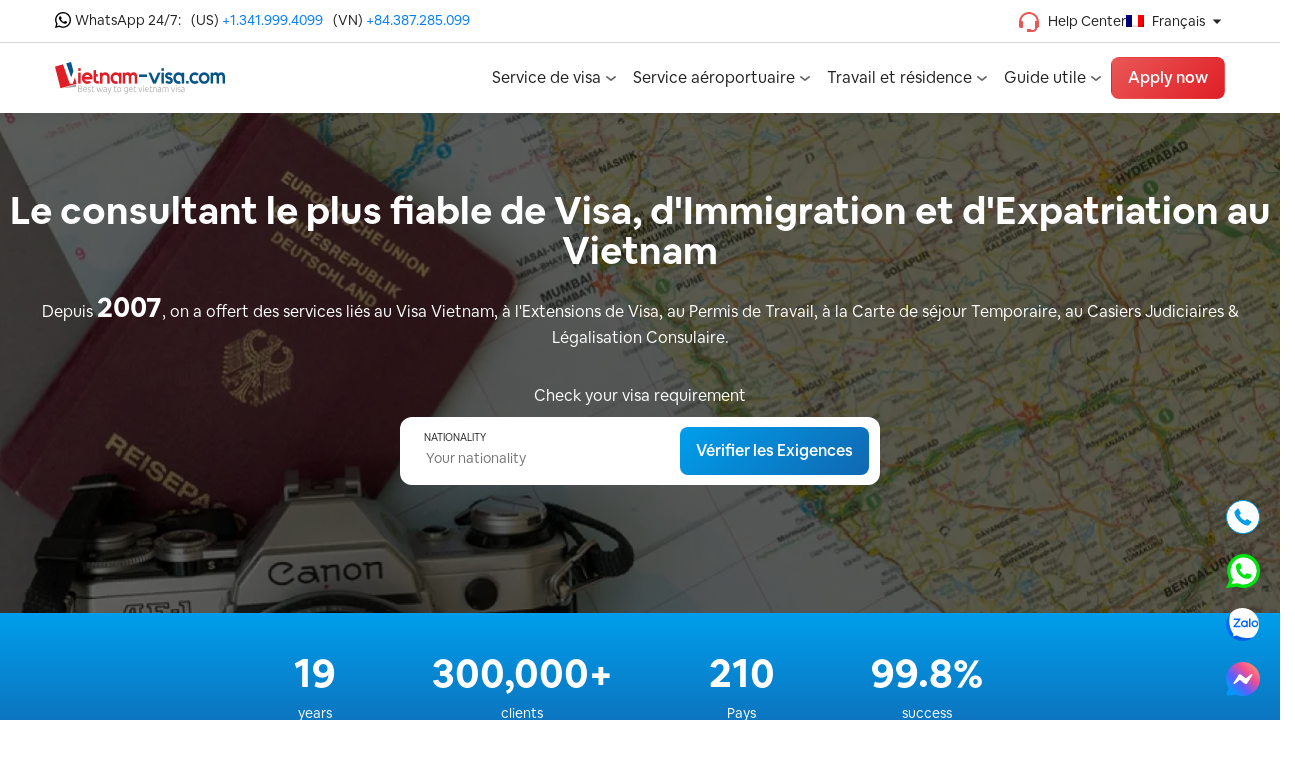

--- FILE ---
content_type: text/html; charset=UTF-8
request_url: https://www.vietnam-visa.com/fr/
body_size: 37298
content:

<!DOCTYPE html>
<html lang="fr-FR">

<head>
    <meta charset="UTF-8">
    <meta name="viewport" content="width=device-width, maximum-scale=5, initial-scale=1.0, user-scalable=no">
    <meta name="theme-color" content="#df1e26"/>
    <link rel="profile" href="https://gmpg.org/xfn/11"/>
    <link rel="shortcut icon" href="https://www.vietnam-visa.com/wp-content/themes/vietnam_visa_v4.1/assets/images/icon/favicon.ico" type="image/x-icon">
    <link rel="apple-touch-icon" href="https://www.vietnam-visa.com/wp-content/themes/vietnam_visa_v4.1/assets/images/icon/favicon.ico">

        <meta name='robots' content='index, follow, max-image-preview:large, max-snippet:-1, max-video-preview:-1' />
	<style>img:is([sizes="auto" i], [sizes^="auto," i]) { contain-intrinsic-size: 3000px 1500px }</style>
	<link rel="alternate" hreflang="en" href="https://www.vietnam-visa.com/" />
<link rel="alternate" hreflang="es" href="https://www.vietnam-visa.com/es/" />
<link rel="alternate" hreflang="vi" href="https://www.vietnam-visa.com/vi/" />
<link rel="alternate" hreflang="zh-cn" href="https://www.vietnam-visa.com/zh-hans/" />
<link rel="alternate" hreflang="zh-tw" href="https://www.vietnam-visa.com/zh-hant/" />
<link rel="alternate" hreflang="fr-fr" href="https://www.vietnam-visa.com/fr/" />
<link rel="alternate" hreflang="x-default" href="https://www.vietnam-visa.com/" />

	<!-- This site is optimized with the Yoast SEO plugin v21.1 - https://yoast.com/wordpress/plugins/seo/ -->
	<title>Vietnam-visa.com - #1 Le Spécialiste de Visa Vietnam, Immigration &amp; Expatriation</title>
	<meta name="description" content="Vietnam-visa.com - Un agent expert et expérimenté depuis 2007, offrant des conseils et services professionnels sur les questions de visa et d&#039;immigration au Vietnam." />
	<link rel="canonical" href="https://www.vietnam-visa.com/fr/" />
	<meta property="og:locale" content="fr_FR" />
	<meta property="og:type" content="website" />
	<meta property="og:title" content="Vietnam-visa.com - #1 Le Spécialiste de Visa Vietnam, Immigration &amp; Expatriation" />
	<meta property="og:description" content="Vietnam-visa.com - Un agent expert et expérimenté depuis 2007, offrant des conseils et services professionnels sur les questions de visa et d&#039;immigration au Vietnam." />
	<meta property="og:url" content="https://www.vietnam-visa.com/fr/" />
	<meta property="og:site_name" content="Vietnam-Visa.com: Vietnam Visa on Arrival" />
	<meta property="article:publisher" content="https://www.facebook.com/VietnamVisaService/" />
	<meta property="article:modified_time" content="2024-07-14T08:59:05+00:00" />
	<meta name="twitter:card" content="summary_large_image" />
	<meta name="twitter:site" content="@VietnamVisa" />
	<script type="application/ld+json" class="yoast-schema-graph">{"@context":"https://schema.org","@graph":[{"@type":"WebPage","@id":"https://www.vietnam-visa.com/fr/","url":"https://www.vietnam-visa.com/fr/","name":"Vietnam-visa.com - #1 Le Spécialiste de Visa Vietnam, Immigration & Expatriation","isPartOf":{"@id":"https://www.vietnam-visa.com/fr/#website"},"about":{"@id":"https://www.vietnam-visa.com/fr/#organization"},"datePublished":"2017-08-02T03:08:58+00:00","dateModified":"2024-07-14T08:59:05+00:00","description":"Vietnam-visa.com - Un agent expert et expérimenté depuis 2007, offrant des conseils et services professionnels sur les questions de visa et d'immigration au Vietnam.","breadcrumb":{"@id":"https://www.vietnam-visa.com/fr/#breadcrumb"},"inLanguage":"fr-FR","potentialAction":[{"@type":"ReadAction","target":["https://www.vietnam-visa.com/fr/"]}]},{"@type":"BreadcrumbList","@id":"https://www.vietnam-visa.com/fr/#breadcrumb","itemListElement":[{"@type":"ListItem","position":1,"name":"Home"}]},{"@type":"WebSite","@id":"https://www.vietnam-visa.com/fr/#website","url":"https://www.vietnam-visa.com/fr/","name":"Vietnam-Visa.com: Vietnam Visa on Arrival","description":"Just another WordPress site","publisher":{"@id":"https://www.vietnam-visa.com/fr/#organization"},"potentialAction":[{"@type":"SearchAction","target":{"@type":"EntryPoint","urlTemplate":"https://www.vietnam-visa.com/fr/?s={search_term_string}"},"query-input":"required name=search_term_string"}],"inLanguage":"fr-FR"},{"@type":"Organization","@id":"https://www.vietnam-visa.com/fr/#organization","name":"Vietnam Visa by Vietnam Discovery Travel","url":"https://www.vietnam-visa.com/fr/","logo":{"@type":"ImageObject","inLanguage":"fr-FR","@id":"https://www.vietnam-visa.com/fr/#/schema/logo/image/","url":"https://www.vietnam-visa.com/wp-content/uploads/2018/12/logo.png","contentUrl":"https://www.vietnam-visa.com/wp-content/uploads/2018/12/logo.png","width":252,"height":44,"caption":"Vietnam Visa by Vietnam Discovery Travel"},"image":{"@id":"https://www.vietnam-visa.com/fr/#/schema/logo/image/"},"sameAs":["https://www.facebook.com/VietnamVisaService/","https://twitter.com/VietnamVisa"]}]}</script>
	<meta name="google-site-verification" content="gHxr_cn3UOp3h2phqMNs99SW0RB93VsgyX-_GGRkN3E" />
	<!-- / Yoast SEO plugin. -->



<link rel="alternate" type="application/rss+xml" title="Vietnam-Visa.com: Vietnam Visa on Arrival &raquo; Feed" href="https://www.vietnam-visa.com/fr/feed/" />
<link rel="alternate" type="application/rss+xml" title="Vietnam-Visa.com: Vietnam Visa on Arrival &raquo; Comments Feed" href="https://www.vietnam-visa.com/fr/comments/feed/" />
<style id='wp-emoji-styles-inline-css' type='text/css'>

	img.wp-smiley, img.emoji {
		display: inline !important;
		border: none !important;
		box-shadow: none !important;
		height: 1em !important;
		width: 1em !important;
		margin: 0 0.07em !important;
		vertical-align: -0.1em !important;
		background: none !important;
		padding: 0 !important;
	}
</style>
<link rel='stylesheet' id='wp-block-library-css' href='https://www.vietnam-visa.com/wp-includes/css/dist/block-library/style.min.css?ver=6.7.2' type='text/css' media='all' />
<style id='classic-theme-styles-inline-css' type='text/css'>
/*! This file is auto-generated */
.wp-block-button__link{color:#fff;background-color:#32373c;border-radius:9999px;box-shadow:none;text-decoration:none;padding:calc(.667em + 2px) calc(1.333em + 2px);font-size:1.125em}.wp-block-file__button{background:#32373c;color:#fff;text-decoration:none}
</style>
<style id='global-styles-inline-css' type='text/css'>
:root{--wp--preset--aspect-ratio--square: 1;--wp--preset--aspect-ratio--4-3: 4/3;--wp--preset--aspect-ratio--3-4: 3/4;--wp--preset--aspect-ratio--3-2: 3/2;--wp--preset--aspect-ratio--2-3: 2/3;--wp--preset--aspect-ratio--16-9: 16/9;--wp--preset--aspect-ratio--9-16: 9/16;--wp--preset--color--black: #000000;--wp--preset--color--cyan-bluish-gray: #abb8c3;--wp--preset--color--white: #ffffff;--wp--preset--color--pale-pink: #f78da7;--wp--preset--color--vivid-red: #cf2e2e;--wp--preset--color--luminous-vivid-orange: #ff6900;--wp--preset--color--luminous-vivid-amber: #fcb900;--wp--preset--color--light-green-cyan: #7bdcb5;--wp--preset--color--vivid-green-cyan: #00d084;--wp--preset--color--pale-cyan-blue: #8ed1fc;--wp--preset--color--vivid-cyan-blue: #0693e3;--wp--preset--color--vivid-purple: #9b51e0;--wp--preset--gradient--vivid-cyan-blue-to-vivid-purple: linear-gradient(135deg,rgba(6,147,227,1) 0%,rgb(155,81,224) 100%);--wp--preset--gradient--light-green-cyan-to-vivid-green-cyan: linear-gradient(135deg,rgb(122,220,180) 0%,rgb(0,208,130) 100%);--wp--preset--gradient--luminous-vivid-amber-to-luminous-vivid-orange: linear-gradient(135deg,rgba(252,185,0,1) 0%,rgba(255,105,0,1) 100%);--wp--preset--gradient--luminous-vivid-orange-to-vivid-red: linear-gradient(135deg,rgba(255,105,0,1) 0%,rgb(207,46,46) 100%);--wp--preset--gradient--very-light-gray-to-cyan-bluish-gray: linear-gradient(135deg,rgb(238,238,238) 0%,rgb(169,184,195) 100%);--wp--preset--gradient--cool-to-warm-spectrum: linear-gradient(135deg,rgb(74,234,220) 0%,rgb(151,120,209) 20%,rgb(207,42,186) 40%,rgb(238,44,130) 60%,rgb(251,105,98) 80%,rgb(254,248,76) 100%);--wp--preset--gradient--blush-light-purple: linear-gradient(135deg,rgb(255,206,236) 0%,rgb(152,150,240) 100%);--wp--preset--gradient--blush-bordeaux: linear-gradient(135deg,rgb(254,205,165) 0%,rgb(254,45,45) 50%,rgb(107,0,62) 100%);--wp--preset--gradient--luminous-dusk: linear-gradient(135deg,rgb(255,203,112) 0%,rgb(199,81,192) 50%,rgb(65,88,208) 100%);--wp--preset--gradient--pale-ocean: linear-gradient(135deg,rgb(255,245,203) 0%,rgb(182,227,212) 50%,rgb(51,167,181) 100%);--wp--preset--gradient--electric-grass: linear-gradient(135deg,rgb(202,248,128) 0%,rgb(113,206,126) 100%);--wp--preset--gradient--midnight: linear-gradient(135deg,rgb(2,3,129) 0%,rgb(40,116,252) 100%);--wp--preset--font-size--small: 13px;--wp--preset--font-size--medium: 20px;--wp--preset--font-size--large: 36px;--wp--preset--font-size--x-large: 42px;--wp--preset--spacing--20: 0.44rem;--wp--preset--spacing--30: 0.67rem;--wp--preset--spacing--40: 1rem;--wp--preset--spacing--50: 1.5rem;--wp--preset--spacing--60: 2.25rem;--wp--preset--spacing--70: 3.38rem;--wp--preset--spacing--80: 5.06rem;--wp--preset--shadow--natural: 6px 6px 9px rgba(0, 0, 0, 0.2);--wp--preset--shadow--deep: 12px 12px 50px rgba(0, 0, 0, 0.4);--wp--preset--shadow--sharp: 6px 6px 0px rgba(0, 0, 0, 0.2);--wp--preset--shadow--outlined: 6px 6px 0px -3px rgba(255, 255, 255, 1), 6px 6px rgba(0, 0, 0, 1);--wp--preset--shadow--crisp: 6px 6px 0px rgba(0, 0, 0, 1);}:where(.is-layout-flex){gap: 0.5em;}:where(.is-layout-grid){gap: 0.5em;}body .is-layout-flex{display: flex;}.is-layout-flex{flex-wrap: wrap;align-items: center;}.is-layout-flex > :is(*, div){margin: 0;}body .is-layout-grid{display: grid;}.is-layout-grid > :is(*, div){margin: 0;}:where(.wp-block-columns.is-layout-flex){gap: 2em;}:where(.wp-block-columns.is-layout-grid){gap: 2em;}:where(.wp-block-post-template.is-layout-flex){gap: 1.25em;}:where(.wp-block-post-template.is-layout-grid){gap: 1.25em;}.has-black-color{color: var(--wp--preset--color--black) !important;}.has-cyan-bluish-gray-color{color: var(--wp--preset--color--cyan-bluish-gray) !important;}.has-white-color{color: var(--wp--preset--color--white) !important;}.has-pale-pink-color{color: var(--wp--preset--color--pale-pink) !important;}.has-vivid-red-color{color: var(--wp--preset--color--vivid-red) !important;}.has-luminous-vivid-orange-color{color: var(--wp--preset--color--luminous-vivid-orange) !important;}.has-luminous-vivid-amber-color{color: var(--wp--preset--color--luminous-vivid-amber) !important;}.has-light-green-cyan-color{color: var(--wp--preset--color--light-green-cyan) !important;}.has-vivid-green-cyan-color{color: var(--wp--preset--color--vivid-green-cyan) !important;}.has-pale-cyan-blue-color{color: var(--wp--preset--color--pale-cyan-blue) !important;}.has-vivid-cyan-blue-color{color: var(--wp--preset--color--vivid-cyan-blue) !important;}.has-vivid-purple-color{color: var(--wp--preset--color--vivid-purple) !important;}.has-black-background-color{background-color: var(--wp--preset--color--black) !important;}.has-cyan-bluish-gray-background-color{background-color: var(--wp--preset--color--cyan-bluish-gray) !important;}.has-white-background-color{background-color: var(--wp--preset--color--white) !important;}.has-pale-pink-background-color{background-color: var(--wp--preset--color--pale-pink) !important;}.has-vivid-red-background-color{background-color: var(--wp--preset--color--vivid-red) !important;}.has-luminous-vivid-orange-background-color{background-color: var(--wp--preset--color--luminous-vivid-orange) !important;}.has-luminous-vivid-amber-background-color{background-color: var(--wp--preset--color--luminous-vivid-amber) !important;}.has-light-green-cyan-background-color{background-color: var(--wp--preset--color--light-green-cyan) !important;}.has-vivid-green-cyan-background-color{background-color: var(--wp--preset--color--vivid-green-cyan) !important;}.has-pale-cyan-blue-background-color{background-color: var(--wp--preset--color--pale-cyan-blue) !important;}.has-vivid-cyan-blue-background-color{background-color: var(--wp--preset--color--vivid-cyan-blue) !important;}.has-vivid-purple-background-color{background-color: var(--wp--preset--color--vivid-purple) !important;}.has-black-border-color{border-color: var(--wp--preset--color--black) !important;}.has-cyan-bluish-gray-border-color{border-color: var(--wp--preset--color--cyan-bluish-gray) !important;}.has-white-border-color{border-color: var(--wp--preset--color--white) !important;}.has-pale-pink-border-color{border-color: var(--wp--preset--color--pale-pink) !important;}.has-vivid-red-border-color{border-color: var(--wp--preset--color--vivid-red) !important;}.has-luminous-vivid-orange-border-color{border-color: var(--wp--preset--color--luminous-vivid-orange) !important;}.has-luminous-vivid-amber-border-color{border-color: var(--wp--preset--color--luminous-vivid-amber) !important;}.has-light-green-cyan-border-color{border-color: var(--wp--preset--color--light-green-cyan) !important;}.has-vivid-green-cyan-border-color{border-color: var(--wp--preset--color--vivid-green-cyan) !important;}.has-pale-cyan-blue-border-color{border-color: var(--wp--preset--color--pale-cyan-blue) !important;}.has-vivid-cyan-blue-border-color{border-color: var(--wp--preset--color--vivid-cyan-blue) !important;}.has-vivid-purple-border-color{border-color: var(--wp--preset--color--vivid-purple) !important;}.has-vivid-cyan-blue-to-vivid-purple-gradient-background{background: var(--wp--preset--gradient--vivid-cyan-blue-to-vivid-purple) !important;}.has-light-green-cyan-to-vivid-green-cyan-gradient-background{background: var(--wp--preset--gradient--light-green-cyan-to-vivid-green-cyan) !important;}.has-luminous-vivid-amber-to-luminous-vivid-orange-gradient-background{background: var(--wp--preset--gradient--luminous-vivid-amber-to-luminous-vivid-orange) !important;}.has-luminous-vivid-orange-to-vivid-red-gradient-background{background: var(--wp--preset--gradient--luminous-vivid-orange-to-vivid-red) !important;}.has-very-light-gray-to-cyan-bluish-gray-gradient-background{background: var(--wp--preset--gradient--very-light-gray-to-cyan-bluish-gray) !important;}.has-cool-to-warm-spectrum-gradient-background{background: var(--wp--preset--gradient--cool-to-warm-spectrum) !important;}.has-blush-light-purple-gradient-background{background: var(--wp--preset--gradient--blush-light-purple) !important;}.has-blush-bordeaux-gradient-background{background: var(--wp--preset--gradient--blush-bordeaux) !important;}.has-luminous-dusk-gradient-background{background: var(--wp--preset--gradient--luminous-dusk) !important;}.has-pale-ocean-gradient-background{background: var(--wp--preset--gradient--pale-ocean) !important;}.has-electric-grass-gradient-background{background: var(--wp--preset--gradient--electric-grass) !important;}.has-midnight-gradient-background{background: var(--wp--preset--gradient--midnight) !important;}.has-small-font-size{font-size: var(--wp--preset--font-size--small) !important;}.has-medium-font-size{font-size: var(--wp--preset--font-size--medium) !important;}.has-large-font-size{font-size: var(--wp--preset--font-size--large) !important;}.has-x-large-font-size{font-size: var(--wp--preset--font-size--x-large) !important;}
:where(.wp-block-post-template.is-layout-flex){gap: 1.25em;}:where(.wp-block-post-template.is-layout-grid){gap: 1.25em;}
:where(.wp-block-columns.is-layout-flex){gap: 2em;}:where(.wp-block-columns.is-layout-grid){gap: 2em;}
:root :where(.wp-block-pullquote){font-size: 1.5em;line-height: 1.6;}
</style>
<link rel='stylesheet' id='wpml-blocks-css' href='https://www.vietnam-visa.com/wp-content/plugins/sitepress-multilingual-cms/dist/css/blocks/styles.css?ver=4.6.6' type='text/css' media='all' />
<link rel='stylesheet' id='wpml-legacy-horizontal-list-0-css' href='https://www.vietnam-visa.com/wp-content/plugins/sitepress-multilingual-cms/templates/language-switchers/legacy-list-horizontal/style.min.css?ver=1' type='text/css' media='all' />
<link rel='stylesheet' id='vietnam-visa-4-1-bootstrap-css' href='https://www.vietnam-visa.com/wp-content/themes/vietnam_visa_v4.1/assets/lib/bootstrap.min.css?ver=4.2.2' type='text/css' media='all' />
<link rel='stylesheet' id='vietnam-visa-4-1-init-css' href='https://www.vietnam-visa.com/wp-content/themes/vietnam_visa_v4.1/style.css?ver=4.2.2' type='text/css' media='all' />
<link rel='stylesheet' id='vietnam-visa-4-1-select2-css' href='https://www.vietnam-visa.com/wp-content/themes/vietnam_visa_v4.1/assets/css/select2.min.css?ver=4.2.2' type='text/css' media='all' />
<link rel='stylesheet' id='vietnam-visa-4-1-main-css' href='https://www.vietnam-visa.com/wp-content/themes/vietnam_visa_v4.1/assets/css/main.css?ver=4.2.2' type='text/css' media='all' />
<link rel='stylesheet' id='elementor-icons-css' href='https://www.vietnam-visa.com/wp-content/plugins/elementor/assets/lib/eicons/css/elementor-icons.min.css?ver=5.29.0' type='text/css' media='all' />
<link rel='stylesheet' id='elementor-frontend-css' href='https://www.vietnam-visa.com/wp-content/plugins/elementor/assets/css/frontend.min.css?ver=3.20.1' type='text/css' media='all' />
<link rel='stylesheet' id='swiper-css' href='https://www.vietnam-visa.com/wp-content/plugins/elementor/assets/lib/swiper/v8/css/swiper.min.css?ver=8.4.5' type='text/css' media='all' />
<link rel='stylesheet' id='elementor-post-37395-css' href='https://www.vietnam-visa.com/wp-content/uploads/elementor/css/post-37395.css?ver=1751020284' type='text/css' media='all' />
<link rel='stylesheet' id='elementor-pro-css' href='https://www.vietnam-visa.com/wp-content/plugins/elementor-pro/assets/css/frontend.min.css?ver=3.20.0' type='text/css' media='all' />
<link rel='stylesheet' id='font-awesome-5-all-css' href='https://www.vietnam-visa.com/wp-content/plugins/elementor/assets/lib/font-awesome/css/all.min.css?ver=3.20.1' type='text/css' media='all' />
<link rel='stylesheet' id='font-awesome-4-shim-css' href='https://www.vietnam-visa.com/wp-content/plugins/elementor/assets/lib/font-awesome/css/v4-shims.min.css?ver=3.20.1' type='text/css' media='all' />
<link rel='stylesheet' id='wpdt-elementor-widget-font-css' href='https://www.vietnam-visa.com/wp-content/plugins/wpdatatables/integrations/page_builders/elementor/css/style.css?ver=2.1.68' type='text/css' media='all' />
<link rel='stylesheet' id='elementor-global-css' href='https://www.vietnam-visa.com/wp-content/uploads/elementor/css/global.css?ver=1751020285' type='text/css' media='all' />
<link rel='stylesheet' id='elementor-post-49122-css' href='https://www.vietnam-visa.com/wp-content/uploads/elementor/css/post-49122.css?ver=1751020291' type='text/css' media='all' />
<link rel='stylesheet' id='elementor-post-66221-css' href='https://www.vietnam-visa.com/wp-content/uploads/elementor/css/post-66221.css?ver=1752463687' type='text/css' media='all' />
<link rel='stylesheet' id='elementor-post-66329-css' href='https://www.vietnam-visa.com/wp-content/uploads/elementor/css/post-66329.css?ver=1751532831' type='text/css' media='all' />
<link rel='stylesheet' id='elementor-post-66322-css' href='https://www.vietnam-visa.com/wp-content/uploads/elementor/css/post-66322.css?ver=1751532841' type='text/css' media='all' />
<link rel='stylesheet' id='elementor-post-66294-css' href='https://www.vietnam-visa.com/wp-content/uploads/elementor/css/post-66294.css?ver=1751532929' type='text/css' media='all' />
<link rel='stylesheet' id='elementor-post-66285-css' href='https://www.vietnam-visa.com/wp-content/uploads/elementor/css/post-66285.css?ver=1751532929' type='text/css' media='all' />
<link rel='stylesheet' id='elementor-post-66278-css' href='https://www.vietnam-visa.com/wp-content/uploads/elementor/css/post-66278.css?ver=1752463531' type='text/css' media='all' />
<link rel='stylesheet' id='elementor-post-66264-css' href='https://www.vietnam-visa.com/wp-content/uploads/elementor/css/post-66264.css?ver=1751532948' type='text/css' media='all' />
<link rel='stylesheet' id='elementor-post-66258-css' href='https://www.vietnam-visa.com/wp-content/uploads/elementor/css/post-66258.css?ver=1751532977' type='text/css' media='all' />
<link rel='stylesheet' id='elementor-post-66249-css' href='https://www.vietnam-visa.com/wp-content/uploads/elementor/css/post-66249.css?ver=1752463575' type='text/css' media='all' />
<link rel='stylesheet' id='elementor-post-66233-css' href='https://www.vietnam-visa.com/wp-content/uploads/elementor/css/post-66233.css?ver=1751533003' type='text/css' media='all' />
<link rel='stylesheet' id='elementor-post-66227-css' href='https://www.vietnam-visa.com/wp-content/uploads/elementor/css/post-66227.css?ver=1751533018' type='text/css' media='all' />
<link rel='stylesheet' id='elementor-post-66209-css' href='https://www.vietnam-visa.com/wp-content/uploads/elementor/css/post-66209.css?ver=1751533056' type='text/css' media='all' />
<link rel='stylesheet' id='elementor-post-66820-css' href='https://www.vietnam-visa.com/wp-content/uploads/elementor/css/post-66820.css?ver=1752461780' type='text/css' media='all' />
<link rel='stylesheet' id='elementor-post-66197-css' href='https://www.vietnam-visa.com/wp-content/uploads/elementor/css/post-66197.css?ver=1752463726' type='text/css' media='all' />
<link rel='stylesheet' id='elementor-post-66184-css' href='https://www.vietnam-visa.com/wp-content/uploads/elementor/css/post-66184.css?ver=1751533121' type='text/css' media='all' />
<link rel='stylesheet' id='elementor-post-66177-css' href='https://www.vietnam-visa.com/wp-content/uploads/elementor/css/post-66177.css?ver=1752463882' type='text/css' media='all' />
<link rel='stylesheet' id='elementor-post-66158-css' href='https://www.vietnam-visa.com/wp-content/uploads/elementor/css/post-66158.css?ver=1751533201' type='text/css' media='all' />
<link rel='stylesheet' id='elementor-post-66151-css' href='https://www.vietnam-visa.com/wp-content/uploads/elementor/css/post-66151.css?ver=1751533234' type='text/css' media='all' />
<link rel='stylesheet' id='elementor-post-66129-css' href='https://www.vietnam-visa.com/wp-content/uploads/elementor/css/post-66129.css?ver=1751533234' type='text/css' media='all' />
<link rel='stylesheet' id='elementor-post-66122-css' href='https://www.vietnam-visa.com/wp-content/uploads/elementor/css/post-66122.css?ver=1751533234' type='text/css' media='all' />
<link rel='stylesheet' id='elementor-post-66092-css' href='https://www.vietnam-visa.com/wp-content/uploads/elementor/css/post-66092.css?ver=1752463972' type='text/css' media='all' />
<link rel='stylesheet' id='elementor-post-65880-css' href='https://www.vietnam-visa.com/wp-content/uploads/elementor/css/post-65880.css?ver=1752464105' type='text/css' media='all' />
<link rel='stylesheet' id='elementor-post-65642-css' href='https://www.vietnam-visa.com/wp-content/uploads/elementor/css/post-65642.css?ver=1752464204' type='text/css' media='all' />
<link rel='stylesheet' id='elementor-post-66350-css' href='https://www.vietnam-visa.com/wp-content/uploads/elementor/css/post-66350.css?ver=1751532814' type='text/css' media='all' />
<link rel='stylesheet' id='elementor-post-67981-css' href='https://www.vietnam-visa.com/wp-content/uploads/elementor/css/post-67981.css?ver=1765503758' type='text/css' media='all' />
<link rel='stylesheet' id='elementor-post-66375-css' href='https://www.vietnam-visa.com/wp-content/uploads/elementor/css/post-66375.css?ver=1751532806' type='text/css' media='all' />
<link rel='stylesheet' id='elementor-post-66652-css' href='https://www.vietnam-visa.com/wp-content/uploads/elementor/css/post-66652.css?ver=1752462702' type='text/css' media='all' />
<link rel='stylesheet' id='elementor-post-66761-css' href='https://www.vietnam-visa.com/wp-content/uploads/elementor/css/post-66761.css?ver=1752461982' type='text/css' media='all' />
<link rel='stylesheet' id='elementor-post-66730-css' href='https://www.vietnam-visa.com/wp-content/uploads/elementor/css/post-66730.css?ver=1752462184' type='text/css' media='all' />
<link rel='stylesheet' id='elementor-post-66717-css' href='https://www.vietnam-visa.com/wp-content/uploads/elementor/css/post-66717.css?ver=1752462265' type='text/css' media='all' />
<link rel='stylesheet' id='elementor-post-66711-css' href='https://www.vietnam-visa.com/wp-content/uploads/elementor/css/post-66711.css?ver=1752462420' type='text/css' media='all' />
<link rel='stylesheet' id='elementor-post-66704-css' href='https://www.vietnam-visa.com/wp-content/uploads/elementor/css/post-66704.css?ver=1752462489' type='text/css' media='all' />
<link rel='stylesheet' id='elementor-post-66696-css' href='https://www.vietnam-visa.com/wp-content/uploads/elementor/css/post-66696.css?ver=1752462787' type='text/css' media='all' />
<link rel='stylesheet' id='elementor-post-66689-css' href='https://www.vietnam-visa.com/wp-content/uploads/elementor/css/post-66689.css?ver=1751532360' type='text/css' media='all' />
<link rel='stylesheet' id='elementor-post-66674-css' href='https://www.vietnam-visa.com/wp-content/uploads/elementor/css/post-66674.css?ver=1751532251' type='text/css' media='all' />
<link rel='stylesheet' id='elementor-post-66667-css' href='https://www.vietnam-visa.com/wp-content/uploads/elementor/css/post-66667.css?ver=1751532251' type='text/css' media='all' />
<link rel='stylesheet' id='elementor-post-66382-css' href='https://www.vietnam-visa.com/wp-content/uploads/elementor/css/post-66382.css?ver=1751532806' type='text/css' media='all' />
<link rel='stylesheet' id='elementor-post-66659-css' href='https://www.vietnam-visa.com/wp-content/uploads/elementor/css/post-66659.css?ver=1751532532' type='text/css' media='all' />
<link rel='stylesheet' id='elementor-post-66590-css' href='https://www.vietnam-visa.com/wp-content/uploads/elementor/css/post-66590.css?ver=1751532312' type='text/css' media='all' />
<link rel='stylesheet' id='elementor-post-66582-css' href='https://www.vietnam-visa.com/wp-content/uploads/elementor/css/post-66582.css?ver=1752462861' type='text/css' media='all' />
<link rel='stylesheet' id='elementor-post-66574-css' href='https://www.vietnam-visa.com/wp-content/uploads/elementor/css/post-66574.css?ver=1752462966' type='text/css' media='all' />
<link rel='stylesheet' id='elementor-post-66567-css' href='https://www.vietnam-visa.com/wp-content/uploads/elementor/css/post-66567.css?ver=1751532597' type='text/css' media='all' />
<link rel='stylesheet' id='elementor-post-66554-css' href='https://www.vietnam-visa.com/wp-content/uploads/elementor/css/post-66554.css?ver=1752463070' type='text/css' media='all' />
<link rel='stylesheet' id='elementor-post-66438-css' href='https://www.vietnam-visa.com/wp-content/uploads/elementor/css/post-66438.css?ver=1751532631' type='text/css' media='all' />
<link rel='stylesheet' id='elementor-post-66429-css' href='https://www.vietnam-visa.com/wp-content/uploads/elementor/css/post-66429.css?ver=1751532656' type='text/css' media='all' />
<link rel='stylesheet' id='elementor-post-66422-css' href='https://www.vietnam-visa.com/wp-content/uploads/elementor/css/post-66422.css?ver=1752463139' type='text/css' media='all' />
<link rel='stylesheet' id='elementor-post-66396-css' href='https://www.vietnam-visa.com/wp-content/uploads/elementor/css/post-66396.css?ver=1751532720' type='text/css' media='all' />
<link rel='stylesheet' id='elementor-post-66390-css' href='https://www.vietnam-visa.com/wp-content/uploads/elementor/css/post-66390.css?ver=1751532806' type='text/css' media='all' />
<link rel='stylesheet' id='elementor-post-66356-css' href='https://www.vietnam-visa.com/wp-content/uploads/elementor/css/post-66356.css?ver=1751532806' type='text/css' media='all' />
<link rel='stylesheet' id='elementor-post-66600-css' href='https://www.vietnam-visa.com/wp-content/uploads/elementor/css/post-66600.css?ver=1752461730' type='text/css' media='all' />
<link rel='stylesheet' id='elementor-post-65928-css' href='https://www.vietnam-visa.com/wp-content/uploads/elementor/css/post-65928.css?ver=1752464030' type='text/css' media='all' />
<link rel='stylesheet' id='elementor-post-66754-css' href='https://www.vietnam-visa.com/wp-content/uploads/elementor/css/post-66754.css?ver=1752462093' type='text/css' media='all' />
<link rel='stylesheet' id='elementor-post-65865-css' href='https://www.vietnam-visa.com/wp-content/uploads/elementor/css/post-65865.css?ver=1752464105' type='text/css' media='all' />
<link rel='stylesheet' id='elementor-post-65852-css' href='https://www.vietnam-visa.com/wp-content/uploads/elementor/css/post-65852.css?ver=1752464147' type='text/css' media='all' />
<style id='rocket-lazyload-inline-css' type='text/css'>
.rll-youtube-player{position:relative;padding-bottom:56.23%;height:0;overflow:hidden;max-width:100%;}.rll-youtube-player:focus-within{outline: 2px solid currentColor;outline-offset: 5px;}.rll-youtube-player iframe{position:absolute;top:0;left:0;width:100%;height:100%;z-index:100;background:0 0}.rll-youtube-player img{bottom:0;display:block;left:0;margin:auto;max-width:100%;width:100%;position:absolute;right:0;top:0;border:none;height:auto;-webkit-transition:.4s all;-moz-transition:.4s all;transition:.4s all}.rll-youtube-player img:hover{-webkit-filter:brightness(75%)}.rll-youtube-player .play{height:100%;width:100%;left:0;top:0;position:absolute;background:url(https://www.vietnam-visa.com/wp-content/plugins/wp-rocket/assets/img/youtube.png) no-repeat center;background-color: transparent !important;cursor:pointer;border:none;}
</style>
<link rel='stylesheet' id='elementor-icons-shared-0-css' href='https://www.vietnam-visa.com/wp-content/plugins/elementor/assets/lib/font-awesome/css/fontawesome.min.css?ver=5.15.3' type='text/css' media='all' />
<link rel='stylesheet' id='elementor-icons-fa-solid-css' href='https://www.vietnam-visa.com/wp-content/plugins/elementor/assets/lib/font-awesome/css/solid.min.css?ver=5.15.3' type='text/css' media='all' />
<script type="text/javascript" src="https://www.vietnam-visa.com/wp-content/themes/vietnam_visa_v4.1/assets/lib/jquery-3.6.0.min.js?ver=4.2.2" id="vietnam-visa-4-1-jquery-js"></script>
<script type="text/javascript" src="https://www.vietnam-visa.com/wp-content/themes/vietnam_visa_v4.1/assets/lib/popper.min.js?ver=4.2.2" id="vietnam-visa-4-1-popper-js"></script>
<script type="text/javascript" src="https://www.vietnam-visa.com/wp-content/themes/vietnam_visa_v4.1/assets/lib/bootstrap.min.js?ver=4.2.2" id="vietnam-visa-4-1-bootstrap-js"></script>
<script type="text/javascript" src="https://www.vietnam-visa.com/wp-content/plugins/elementor/assets/lib/font-awesome/js/v4-shims.min.js?ver=3.20.1" id="font-awesome-4-shim-js"></script>
<link rel="https://api.w.org/" href="https://www.vietnam-visa.com/fr/wp-json/" /><link rel="alternate" title="JSON" type="application/json" href="https://www.vietnam-visa.com/fr/wp-json/wp/v2/pages/59008" /><link rel="EditURI" type="application/rsd+xml" title="RSD" href="https://www.vietnam-visa.com/xmlrpc.php?rsd" />
<meta name="generator" content="WordPress 6.7.2" />
<link rel='shortlink' href='https://www.vietnam-visa.com/fr/' />
<link rel="alternate" title="oEmbed (JSON)" type="application/json+oembed" href="https://www.vietnam-visa.com/fr/wp-json/oembed/1.0/embed?url=https%3A%2F%2Fwww.vietnam-visa.com%2Ffr%2F" />
<link rel="alternate" title="oEmbed (XML)" type="text/xml+oembed" href="https://www.vietnam-visa.com/fr/wp-json/oembed/1.0/embed?url=https%3A%2F%2Fwww.vietnam-visa.com%2Ffr%2F&#038;format=xml" />
<meta name="generator" content="WPML ver:4.6.6 stt:60,62,1,4,2,58;" />
<!-- Google Tag Manager -->
<script>(function(w,d,s,l,i){w[l]=w[l]||[];w[l].push({'gtm.start':
new Date().getTime(),event:'gtm.js'});var f=d.getElementsByTagName(s)[0],
j=d.createElement(s),dl=l!='dataLayer'?'&l='+l:'';j.async=true;j.src=
'https://www.googletagmanager.com/gtm.js?id='+i+dl;f.parentNode.insertBefore(j,f);
})(window,document,'script','dataLayer','GTM-TFJQ3L');</script>
<!-- End Google Tag Manager --><meta name="generator" content="Elementor 3.20.1; features: e_optimized_assets_loading, additional_custom_breakpoints, block_editor_assets_optimize, e_image_loading_optimization; settings: css_print_method-external, google_font-enabled, font_display-auto">
		<style type="text/css" id="wp-custom-css">
			
@media (max-width: 767px) {
    .banner--bg .__home-search {
        
        height: 100%;
        display: flex;
        flex-wrap: wrap;
        align-items: center;
        min-height: 400px;
        flex-direction: column;
        justify-content: center;
    }
}

#aff-im-root,
.postid-64751 .__vnvisa-apply-online{
	display:none !important;
}

.__sb-contact-us .list-contact-us ul li:first-child::before {
    display:none;
}		</style>
		<noscript><style id="rocket-lazyload-nojs-css">.rll-youtube-player, [data-lazy-src]{display:none !important;}</style></noscript>
    <input type="hidden" id="post_url" value="https://www.vietnam-visa.com/fr/">
    <script>
        jQuery(document).ready(function ($) {
            var post_url = $('#post_url').val();
            $('[data-current-url]').val(post_url);
        });
    </script>
</head>

<body class="home page-template page-template-page-templates page-template-page-home page-template-page-templatespage-home-php page page-id-59008 hbar elementor-default elementor-kit-37395">

<header>
    <div class="__header">
        <div class="__header-top">
            <div class="container">
                <div class="row">
                    <div class="col-md-8">
                        <div class="head--fs head-clo mb-0">
                            
<div class="icon">
    <img class="mr-1" src="data:image/svg+xml,%3Csvg%20xmlns='http://www.w3.org/2000/svg'%20viewBox='0%200%200%200'%3E%3C/svg%3E" alt="header" data-lazy-src="https://www.vietnam-visa.com/wp-content/themes/vietnam_visa_v4.1/assets/images/icons/whatsapp.svg"><noscript><img class="mr-1" src="https://www.vietnam-visa.com/wp-content/themes/vietnam_visa_v4.1/assets/images/icons/whatsapp.svg" alt="header"></noscript>
    <span class="title-phone">WhatsApp 24/7:</span>
</div>

<div class="click-phone-us">
    <span class="prefix-text">(US)</span>
    <a target="_blank" rel="nofollow" class="text-phone" href="https://wa.me/message/AP6QFPZZZK7LO1">
        +1.341.999.4099    </a>
</div>

<div class="click-phone-vn">
    <span class="prefix-text">(VN)</span>
    <a target="_blank" rel="nofollow" class="text-phone" href="https://wa.me/message/ZJLHET4CC6LYI1">
        +84.387.285.099    </a>
</div>

                        </div>
                    </div>
                    <div class="col-md-4">
                        <div class="__right">
                            <div class="__header-apply">
                                <a class="btn pd-8-16 btn-apply apply-vietnam-visa"
                                   href="https://apply.vietnam-visa.com/"
                                   title="Apply now"
                                   target="_blank">Apply now</a>
                            </div>
                            <div class="__help-center">
                                
<span class="icon">
    <img src="data:image/svg+xml,%3Csvg%20xmlns='http://www.w3.org/2000/svg'%20viewBox='0%200%200%200'%3E%3C/svg%3E" alt="header" data-lazy-src="https://www.vietnam-visa.com/wp-content/themes/vietnam_visa_v4.1/assets/images/icons/help-center.svg"><noscript><img src="https://www.vietnam-visa.com/wp-content/themes/vietnam_visa_v4.1/assets/images/icons/help-center.svg" alt="header"></noscript>
</span>
<span class="title-help">Help Center</span>
<div class='help-box'>
    <div class="help-box-header">
        <button class="close-btn">
            <img src="data:image/svg+xml,%3Csvg%20xmlns='http://www.w3.org/2000/svg'%20viewBox='0%200%200%200'%3E%3C/svg%3E" alt="close" data-lazy-src="https://www.vietnam-visa.com/wp-content/themes/vietnam_visa_v4.1/assets/images/icons/close.svg"><noscript><img src="https://www.vietnam-visa.com/wp-content/themes/vietnam_visa_v4.1/assets/images/icons/close.svg" alt="close"></noscript>
        </button>
        <span class="title">Help center</span>
    </div>
    <ul>
                                                        <li>
                    <a target="_blank" rel="nofollow" class="text-phone" href="tel:+84387285099">
                        <img src="data:image/svg+xml,%3Csvg%20xmlns='http://www.w3.org/2000/svg'%20viewBox='0%200%200%200'%3E%3C/svg%3E" alt="icon" data-lazy-src="https://www.vietnam-visa.com/wp-content/themes/vietnam_visa_v4.1/assets/images/icons/phone.svg"><noscript><img src="https://www.vietnam-visa.com/wp-content/themes/vietnam_visa_v4.1/assets/images/icons/phone.svg" alt="icon"></noscript> (VN)+84.387.285.099                    </a>
                </li>
                                                <li>
                    <a target="_blank" rel="nofollow" class="text-phone" href="https://m.me/VietnamVisaservice">
                        <img src="data:image/svg+xml,%3Csvg%20xmlns='http://www.w3.org/2000/svg'%20viewBox='0%200%200%200'%3E%3C/svg%3E" alt="icon" data-lazy-src="https://www.vietnam-visa.com/wp-content/themes/vietnam_visa_v4.1/assets/images/icons/messenger.svg"><noscript><img src="https://www.vietnam-visa.com/wp-content/themes/vietnam_visa_v4.1/assets/images/icons/messenger.svg" alt="icon"></noscript> m.me/VietnamVisaservice                    </a>
                </li>
                                                <li>
                    <a target="_blank" rel="nofollow" class="text-phone" href="https://wa.me/message/AP6QFPZZZK7LO1">
                        <img src="data:image/svg+xml,%3Csvg%20xmlns='http://www.w3.org/2000/svg'%20viewBox='0%200%200%200'%3E%3C/svg%3E" alt="icon" data-lazy-src="https://www.vietnam-visa.com/wp-content/themes/vietnam_visa_v4.1/assets/images/icons/whatsapps.svg"><noscript><img src="https://www.vietnam-visa.com/wp-content/themes/vietnam_visa_v4.1/assets/images/icons/whatsapps.svg" alt="icon"></noscript> Vietnamvisa                    </a>
                </li>
                                                <li>
                    <a target="_blank" rel="nofollow" class="text-phone" href="https://zalo.me/1807993393378174032">
                        <img src="data:image/svg+xml,%3Csvg%20xmlns='http://www.w3.org/2000/svg'%20viewBox='0%200%200%200'%3E%3C/svg%3E" alt="icon" data-lazy-src="https://www.vietnam-visa.com/wp-content/themes/vietnam_visa_v4.1/assets/images/icons/zalo.svg"><noscript><img src="https://www.vietnam-visa.com/wp-content/themes/vietnam_visa_v4.1/assets/images/icons/zalo.svg" alt="icon"></noscript> Vietnamvisa                    </a>
                </li>
                                                <li>
                    <a target="_blank" rel="nofollow" class="text-phone" href="/cdn-cgi/l/email-protection#a2d1d7d2d2cdd0d6e2d4cbc7d6ccc3cf8fd4cbd1c38cc1cdcf">
                        <img src="data:image/svg+xml,%3Csvg%20xmlns='http://www.w3.org/2000/svg'%20viewBox='0%200%200%200'%3E%3C/svg%3E" alt="icon" data-lazy-src="https://www.vietnam-visa.com/wp-content/themes/vietnam_visa_v4.1/assets/images/icons/gmail.svg"><noscript><img src="https://www.vietnam-visa.com/wp-content/themes/vietnam_visa_v4.1/assets/images/icons/gmail.svg" alt="icon"></noscript> <span class="__cf_email__" data-cfemail="85f6f0f5f5eaf7f1c5f3ece0f1ebe4e8a8f3ecf6e4abe6eae8">[email&#160;protected]</span>                    </a>
                </li>
                        </ul>
</div>
                            </div>
                            <div class="__english">
                                                                                                <div class="wrap-english">
                                    <img src="data:image/svg+xml,%3Csvg%20xmlns='http://www.w3.org/2000/svg'%20viewBox='0%200%2018%2012'%3E%3C/svg%3E"
                                         alt="Français" width="18" height="12" data-lazy-src="https://www.vietnam-visa.com/wp-content/plugins/sitepress-multilingual-cms/res/flags/fr.png"><noscript><img src="https://www.vietnam-visa.com/wp-content/plugins/sitepress-multilingual-cms/res/flags/fr.png"
                                         alt="Français" width="18" height="12"></noscript>
                                    <span class="txt-14-22 ml-2 mr-1">Français</span>
                                    <span class="icon-topbar-arrow en-arrow"></span>
                                </div>
                                <ul class="sl-en">
                                                                            <li><a href="https://www.vietnam-visa.com/zh-hant/"><img src="data:image/svg+xml,%3Csvg%20xmlns='http://www.w3.org/2000/svg'%20viewBox='0%200%2018%2012'%3E%3C/svg%3E"
                                                                                        alt="Chinois traditionnel" width="18"
                                                                                        height="12" data-lazy-src="https://www.vietnam-visa.com/wp-content/plugins/sitepress-multilingual-cms/res/flags/zh.png"/><noscript><img src="https://www.vietnam-visa.com/wp-content/plugins/sitepress-multilingual-cms/res/flags/zh.png"
                                                                                        alt="Chinois traditionnel" width="18"
                                                                                        height="12"/></noscript><span>Chinois traditionnel</span></a>
                                        </li>
                                                                            <li><a href="https://www.vietnam-visa.com/zh-hans/"><img src="data:image/svg+xml,%3Csvg%20xmlns='http://www.w3.org/2000/svg'%20viewBox='0%200%2018%2012'%3E%3C/svg%3E"
                                                                                        alt="Chinois simplifié" width="18"
                                                                                        height="12" data-lazy-src="https://www.vietnam-visa.com/wp-content/plugins/sitepress-multilingual-cms/res/flags/zh.png"/><noscript><img src="https://www.vietnam-visa.com/wp-content/plugins/sitepress-multilingual-cms/res/flags/zh.png"
                                                                                        alt="Chinois simplifié" width="18"
                                                                                        height="12"/></noscript><span>Chinois simplifié</span></a>
                                        </li>
                                                                            <li><a href="https://www.vietnam-visa.com/vi/"><img src="data:image/svg+xml,%3Csvg%20xmlns='http://www.w3.org/2000/svg'%20viewBox='0%200%2018%2012'%3E%3C/svg%3E"
                                                                                        alt="Vietnamien" width="18"
                                                                                        height="12" data-lazy-src="https://www.vietnam-visa.com/wp-content/plugins/sitepress-multilingual-cms/res/flags/vi.png"/><noscript><img loading="lazy" src="https://www.vietnam-visa.com/wp-content/plugins/sitepress-multilingual-cms/res/flags/vi.png"
                                                                                        alt="Vietnamien" width="18"
                                                                                        height="12"/></noscript><span>Vietnamien</span></a>
                                        </li>
                                                                            <li><a href="https://www.vietnam-visa.com/fr/"><img src="data:image/svg+xml,%3Csvg%20xmlns='http://www.w3.org/2000/svg'%20viewBox='0%200%2018%2012'%3E%3C/svg%3E"
                                                                                        alt="Français" width="18"
                                                                                        height="12" data-lazy-src="https://www.vietnam-visa.com/wp-content/plugins/sitepress-multilingual-cms/res/flags/fr.png"/><noscript><img loading="lazy" src="https://www.vietnam-visa.com/wp-content/plugins/sitepress-multilingual-cms/res/flags/fr.png"
                                                                                        alt="Français" width="18"
                                                                                        height="12"/></noscript><span>Français</span></a>
                                        </li>
                                                                            <li><a href="https://www.vietnam-visa.com/es/"><img src="data:image/svg+xml,%3Csvg%20xmlns='http://www.w3.org/2000/svg'%20viewBox='0%200%2018%2012'%3E%3C/svg%3E"
                                                                                        alt="Espagnol" width="18"
                                                                                        height="12" data-lazy-src="https://www.vietnam-visa.com/wp-content/plugins/sitepress-multilingual-cms/res/flags/es.png"/><noscript><img loading="lazy" src="https://www.vietnam-visa.com/wp-content/plugins/sitepress-multilingual-cms/res/flags/es.png"
                                                                                        alt="Espagnol" width="18"
                                                                                        height="12"/></noscript><span>Espagnol</span></a>
                                        </li>
                                                                            <li><a href="https://www.vietnam-visa.com/"><img src="data:image/svg+xml,%3Csvg%20xmlns='http://www.w3.org/2000/svg'%20viewBox='0%200%2018%2012'%3E%3C/svg%3E"
                                                                                        alt="Anglais" width="18"
                                                                                        height="12" data-lazy-src="https://www.vietnam-visa.com/wp-content/plugins/sitepress-multilingual-cms/res/flags/en.png"/><noscript><img loading="lazy" src="https://www.vietnam-visa.com/wp-content/plugins/sitepress-multilingual-cms/res/flags/en.png"
                                                                                        alt="Anglais" width="18"
                                                                                        height="12"/></noscript><span>Anglais</span></a>
                                        </li>
                                                                    </ul>
                            </div>
                        </div>
                    </div>
                </div>
            </div>
        </div>

        
        <div class="__main-header">
            <a href="javascript:void(0);" class="dl-trigger hamburger_nav bar-menu-mobile d-none">
                <div class="menu-trigger">
                    <span></span>
                    <span></span>
                    <span></span>
                </div>
                <span class="d-none">Open menu</span>
            </a>
            <div class="__help-center d-none">
                
<span class="icon">
    <img src="data:image/svg+xml,%3Csvg%20xmlns='http://www.w3.org/2000/svg'%20viewBox='0%200%200%200'%3E%3C/svg%3E" alt="header" data-lazy-src="https://www.vietnam-visa.com/wp-content/themes/vietnam_visa_v4.1/assets/images/icons/help-center.svg"><noscript><img src="https://www.vietnam-visa.com/wp-content/themes/vietnam_visa_v4.1/assets/images/icons/help-center.svg" alt="header"></noscript>
</span>
<span class="title-help">Help Center</span>
<div class='help-box'>
    <div class="help-box-header">
        <button class="close-btn">
            <img src="data:image/svg+xml,%3Csvg%20xmlns='http://www.w3.org/2000/svg'%20viewBox='0%200%200%200'%3E%3C/svg%3E" alt="close" data-lazy-src="https://www.vietnam-visa.com/wp-content/themes/vietnam_visa_v4.1/assets/images/icons/close.svg"><noscript><img src="https://www.vietnam-visa.com/wp-content/themes/vietnam_visa_v4.1/assets/images/icons/close.svg" alt="close"></noscript>
        </button>
        <span class="title">Help center</span>
    </div>
    <ul>
                                                        <li>
                    <a target="_blank" rel="nofollow" class="text-phone" href="tel:+84387285099">
                        <img src="data:image/svg+xml,%3Csvg%20xmlns='http://www.w3.org/2000/svg'%20viewBox='0%200%200%200'%3E%3C/svg%3E" alt="icon" data-lazy-src="https://www.vietnam-visa.com/wp-content/themes/vietnam_visa_v4.1/assets/images/icons/phone.svg"><noscript><img src="https://www.vietnam-visa.com/wp-content/themes/vietnam_visa_v4.1/assets/images/icons/phone.svg" alt="icon"></noscript> (VN)+84.387.285.099                    </a>
                </li>
                                                <li>
                    <a target="_blank" rel="nofollow" class="text-phone" href="https://m.me/VietnamVisaservice">
                        <img src="data:image/svg+xml,%3Csvg%20xmlns='http://www.w3.org/2000/svg'%20viewBox='0%200%200%200'%3E%3C/svg%3E" alt="icon" data-lazy-src="https://www.vietnam-visa.com/wp-content/themes/vietnam_visa_v4.1/assets/images/icons/messenger.svg"><noscript><img src="https://www.vietnam-visa.com/wp-content/themes/vietnam_visa_v4.1/assets/images/icons/messenger.svg" alt="icon"></noscript> m.me/VietnamVisaservice                    </a>
                </li>
                                                <li>
                    <a target="_blank" rel="nofollow" class="text-phone" href="https://wa.me/message/AP6QFPZZZK7LO1">
                        <img src="data:image/svg+xml,%3Csvg%20xmlns='http://www.w3.org/2000/svg'%20viewBox='0%200%200%200'%3E%3C/svg%3E" alt="icon" data-lazy-src="https://www.vietnam-visa.com/wp-content/themes/vietnam_visa_v4.1/assets/images/icons/whatsapps.svg"><noscript><img src="https://www.vietnam-visa.com/wp-content/themes/vietnam_visa_v4.1/assets/images/icons/whatsapps.svg" alt="icon"></noscript> Vietnamvisa                    </a>
                </li>
                                                <li>
                    <a target="_blank" rel="nofollow" class="text-phone" href="https://zalo.me/1807993393378174032">
                        <img src="data:image/svg+xml,%3Csvg%20xmlns='http://www.w3.org/2000/svg'%20viewBox='0%200%200%200'%3E%3C/svg%3E" alt="icon" data-lazy-src="https://www.vietnam-visa.com/wp-content/themes/vietnam_visa_v4.1/assets/images/icons/zalo.svg"><noscript><img src="https://www.vietnam-visa.com/wp-content/themes/vietnam_visa_v4.1/assets/images/icons/zalo.svg" alt="icon"></noscript> Vietnamvisa                    </a>
                </li>
                                                <li>
                    <a target="_blank" rel="nofollow" class="text-phone" href="/cdn-cgi/l/email-protection#384b4d4848574a4c784e515d4c565955154e514b59165b5755">
                        <img src="data:image/svg+xml,%3Csvg%20xmlns='http://www.w3.org/2000/svg'%20viewBox='0%200%200%200'%3E%3C/svg%3E" alt="icon" data-lazy-src="https://www.vietnam-visa.com/wp-content/themes/vietnam_visa_v4.1/assets/images/icons/gmail.svg"><noscript><img src="https://www.vietnam-visa.com/wp-content/themes/vietnam_visa_v4.1/assets/images/icons/gmail.svg" alt="icon"></noscript> <span class="__cf_email__" data-cfemail="f1828481819e8385b1879894859f909cdc87988290df929e9c">[email&#160;protected]</span>                    </a>
                </li>
                        </ul>
</div>
            </div>
            <div class="container">
                <div class="row">
                    <div class="col-lg-12">
                        <div class="__wrap-header">
                            <div class="__logo-vnvisa">
                                <a href="https://www.vietnam-visa.com/fr/" title="logo vietnam-visa.com">
                                    <img src="data:image/svg+xml,%3Csvg%20xmlns='http://www.w3.org/2000/svg'%20viewBox='0%200%20170%2032'%3E%3C/svg%3E" alt="logo vietnam-visa.com" width="170"
                                         height="32" data-lazy-src="https://www.vietnam-visa.com/wp-content/themes/vietnam_visa_v4.1/assets/images/vietnam-visa-logo.png"><noscript><img loading="lazy" src="https://www.vietnam-visa.com/wp-content/themes/vietnam_visa_v4.1/assets/images/vietnam-visa-logo.png" alt="logo vietnam-visa.com" width="170"
                                         height="32"></noscript>
                                </a>
                            </div>

                            <div class="__main-menu-vnvisa navigation-mobile-vietnam-visa">
                                <div class="menu-header-control">
                                    <span class="icon-arrow-long arrow-hide-menu d-none"></span>
                                    <div class="wrap-login __english"></div>
                                </div>
                                <ul id="menu-main-menu-french" class="menu-vnvisa mobile-menu"><li id="menu-item-62663" class="menu-item menu-item-type-custom menu-item-object-custom menu-item-has-children menu-item-62663"><a href="#">Service de visa</a>
<ul class="sub-menu">
	<li id="menu-item-62664" class="menu-item menu-item-type-post_type menu-item-object-page menu-item-62664"><a href="https://www.vietnam-visa.com/fr/evisa-vietnam/">eVisa au Vietnam</a></li>
	<li id="menu-item-62665" class="menu-item menu-item-type-post_type menu-item-object-page menu-item-62665"><a href="https://www.vietnam-visa.com/fr/service-de-visa-super-urgent/">Visa d’urgent</a></li>
	<li id="menu-item-62666" class="menu-item menu-item-type-post_type menu-item-object-page menu-item-62666"><a href="https://www.vietnam-visa.com/fr/comment-obtenir-visa-a-l-arrivee-au-vietnam/">Visa à l’Arrivée</a></li>
	<li id="menu-item-62667" class="menu-item menu-item-type-post_type menu-item-object-page menu-item-62667"><a href="https://www.vietnam-visa.com/fr/exemption-de-visa-de-5-ans-au-vietnam/">Visa de 5 ans</a></li>
	<li id="menu-item-62668" class="menu-item menu-item-type-post_type menu-item-object-page menu-item-62668"><a href="https://www.vietnam-visa.com/fr/extension-du-visa-vietnam/">Extension du Visa</a></li>
</ul>
</li>
<li id="menu-item-62669" class="menu-item menu-item-type-custom menu-item-object-custom menu-item-has-children menu-item-62669"><a href="#">Service aéroportuaire</a>
<ul class="sub-menu">
	<li id="menu-item-62670" class="menu-item menu-item-type-post_type menu-item-object-page menu-item-62670"><a href="https://www.vietnam-visa.com/fr/assistance-a-l-arrivee/">Assistance à l’Arrivée</a></li>
	<li id="menu-item-62671" class="menu-item menu-item-type-post_type menu-item-object-page menu-item-62671"><a href="https://www.vietnam-visa.com/fr/assistance-de-depart/">Assistance au Départ</a></li>
</ul>
</li>
<li id="menu-item-62672" class="menu-item menu-item-type-custom menu-item-object-custom menu-item-has-children menu-item-62672"><a href="#">Travail et résidence</a>
<ul class="sub-menu">
	<li id="menu-item-62673" class="menu-item menu-item-type-post_type menu-item-object-page menu-item-62673"><a href="https://www.vietnam-visa.com/fr/service-de-permit-de-travail/">Permis de Travail</a></li>
	<li id="menu-item-62674" class="menu-item menu-item-type-post_type menu-item-object-page menu-item-62674"><a href="https://www.vietnam-visa.com/fr/service-de-carte-de-residence-temporaire/">Carte de Résidence Temporaire</a></li>
	<li id="menu-item-62675" class="menu-item menu-item-type-post_type menu-item-object-page menu-item-62675"><a href="https://www.vietnam-visa.com/fr/legalisation/">Légalisation Consulaire</a></li>
</ul>
</li>
<li id="menu-item-62676" class="menu-item menu-item-type-custom menu-item-object-custom menu-item-has-children menu-item-62676"><a href="#">Guide utile</a>
<ul class="sub-menu">
	<li id="menu-item-62677" class="menu-item menu-item-type-post_type menu-item-object-page menu-item-62677"><a href="https://www.vietnam-visa.com/fr/exigences-du-visa-vietnam/">Exigences de Visa</a></li>
	<li id="menu-item-62678" class="menu-item menu-item-type-post_type menu-item-object-page menu-item-62678"><a href="https://www.vietnam-visa.com/fr/comment-obtenir-visa-a-l-arrivee-au-vietnam/">Visa à l’Arrivée</a></li>
	<li id="menu-item-62679" class="menu-item menu-item-type-post_type menu-item-object-page menu-item-62679"><a href="https://www.vietnam-visa.com/fr/frais-du-visa-vietnam/">Frais du Visa</a></li>
	<li id="menu-item-62680" class="menu-item menu-item-type-post_type menu-item-object-page menu-item-62680"><a href="https://www.vietnam-visa.com/fr/guide-sur-le-visa-vietnam/">Guide sur le visa</a></li>
	<li id="menu-item-62681" class="menu-item menu-item-type-post_type menu-item-object-page menu-item-62681"><a href="https://www.vietnam-visa.com/fr/exemption-de-visa-vietnam/">Exemption de visa</a></li>
	<li id="menu-item-62682" class="menu-item menu-item-type-post_type menu-item-object-page menu-item-62682"><a href="https://www.vietnam-visa.com/fr/faqs/">Foire Aux Questions</a></li>
	<li id="menu-item-62683" class="menu-item menu-item-type-custom menu-item-object-custom menu-item-62683"><a href="https://www.vietnam-visa.com/fr/embassy/">Ambassade du Vietnam</a></li>
	<li id="menu-item-62684" class="menu-item menu-item-type-post_type menu-item-object-page menu-item-62684"><a href="https://www.vietnam-visa.com/fr/blog/">Blog</a></li>
</ul>
</li>
</ul>                                <hr>
                                <div class="navigation-mobile-menu d-none">
                                    <div class="head--fs head-clo  mb-0">
                                        
<div class="icon">
    <img class="mr-1" src="data:image/svg+xml,%3Csvg%20xmlns='http://www.w3.org/2000/svg'%20viewBox='0%200%200%200'%3E%3C/svg%3E" alt="header" data-lazy-src="https://www.vietnam-visa.com/wp-content/themes/vietnam_visa_v4.1/assets/images/icons/whatsapp.svg"><noscript><img class="mr-1" src="https://www.vietnam-visa.com/wp-content/themes/vietnam_visa_v4.1/assets/images/icons/whatsapp.svg" alt="header"></noscript>
    <span class="title-phone">WhatsApp 24/7:</span>
</div>

<div class="click-phone-us">
    <span class="prefix-text">(US)</span>
    <a target="_blank" rel="nofollow" class="text-phone" href="https://wa.me/message/AP6QFPZZZK7LO1">
        +1.341.999.4099    </a>
</div>

<div class="click-phone-vn">
    <span class="prefix-text">(VN)</span>
    <a target="_blank" rel="nofollow" class="text-phone" href="https://wa.me/message/ZJLHET4CC6LYI1">
        +84.387.285.099    </a>
</div>

                                    </div>
                                </div>
<!--                                <div class="menu--mb d-none">-->
<!--                                    <div class="wrap-contact mb-20">-->
<!--                                        <ul>-->
<!--                                            <li class="mb-20 contact-item">-->
<!--                                                --><!--                                            </li>-->
<!--                                            <li><span id="datetime-mb"></span></li>-->
<!--                                        </ul>-->
<!--                                    </div>-->
<!--                                    <div class="check-status"></div>-->
<!--                                </div>-->

                                <div class="__header-apply">
                                    <a class="btn pd-8-16 btn-apply apply-vietnam-visa"
                                       href="https://apply.vietnam-visa.com/"
                                       title="Apply now"
                                       target="_blank">Apply now</a>
                                </div>
                            </div>
                            <div class="offcanvas-backdrop"></div>
                        </div>
                    </div>
                </div>
            </div>
        </div>
    </div>
</header>
<div class="lazyblock-vnb-home-search-Z1wQFwN wp-block-lazyblock-vnb-home-search">        <div data-bg="https://www.vietnam-visa.com/wp-content/themes/vietnam_visa_v4.1/assets/images/home-banner-new-2.webp" class="__wraper-banner banner--bg rocket-lazyload" style="">
            <div class="container">
                <div class="row">
                    <div class="col-lg-12">
                        <div class="__home-search position-relative">
                            <div class="wrap-title-home">
                                <h1 class="home-title">Le consultant le plus fiable de Visa, d'Immigration et d'Expatriation au Vietnam</h1>
                                <p class="home-des">Depuis <span class="h3 font-weight-bold">2007</span>,  on a offert des services liés au Visa Vietnam,  à l'Extensions de Visa, au Permis de Travail,  à la Carte de séjour Temporaire, au Casiers Judiciaires &  Légalisation Consulaire.  </p><span style="font-size: 27px;font-weight: bold"></span>
                            </div>
                                                        <div class="wrap-search mt-32">
                                <p>Check your visa requirement</p>
                                <div class="__vnvisa-search">
                                    <div class="search-nationality">
                                        <label for="">NATIONALITY</label>
                                        <input class="js-search" type="text" name="gender" id="" value="" placeholder="Your nationality" autocomplete="off">
                                    </div>
                                    <a href="#" class="btn btn-blue-grad btn-requirement btn-check-requirement pd-12-16">Vérifier les Exigences</a>
                                    <ul class="list-nationa js-list-nationa">
                                                                                        <li data-value="https://www.vietnam-visa.com/guide/afghanistan/">Afghanistan</li>
                                                                                        <li data-value="https://www.vietnam-visa.com/guide/albania/">Albania</li>
                                                                                        <li data-value="https://www.vietnam-visa.com/guide/algeria/">Algeria</li>
                                                                                        <li data-value="https://www.vietnam-visa.com/guide/american-samoa/">American Samoa</li>
                                                                                        <li data-value="https://www.vietnam-visa.com/guide/angola/">Angola</li>
                                                                                        <li data-value="https://www.vietnam-visa.com/guide/antigua-and-barbuda/">Antigua and Barbuda</li>
                                                                                        <li data-value="https://www.vietnam-visa.com/guide/argentina/">Argentina</li>
                                                                                        <li data-value="https://www.vietnam-visa.com/guide/armenia/">Armenia</li>
                                                                                        <li data-value="https://www.vietnam-visa.com/guide/australia/">Australia</li>
                                                                                        <li data-value="https://www.vietnam-visa.com/guide/austria/">Austria</li>
                                                                                        <li data-value="https://www.vietnam-visa.com/guide/azerbaijan/">Azerbaijan</li>
                                                                                        <li data-value="https://www.vietnam-visa.com/guide/bahrain/">Bahrain</li>
                                                                                        <li data-value="https://www.vietnam-visa.com/guide/bangladesh/">Bangladesh</li>
                                                                                        <li data-value="https://www.vietnam-visa.com/guide/barbados/">Barbados</li>
                                                                                        <li data-value="https://www.vietnam-visa.com/guide/belarus/">Belarus</li>
                                                                                        <li data-value="https://www.vietnam-visa.com/guide/belgium/">Belgium</li>
                                                                                        <li data-value="https://www.vietnam-visa.com/guide/belize/">Belize</li>
                                                                                        <li data-value="https://www.vietnam-visa.com/fr/guide/benin//">Benin</li>
                                                                                        <li data-value="https://www.vietnam-visa.com/guide/bermuda/">Bermuda</li>
                                                                                        <li data-value="https://www.vietnam-visa.com/guide/bhutan/">Bhutan</li>
                                                                                        <li data-value="https://www.vietnam-visa.com/guide/bolivia/">Bolivia</li>
                                                                                        <li data-value="https://www.vietnam-visa.com/guide/bosnia-herzegovina/">Bosnia & Herzegovina</li>
                                                                                        <li data-value="https://www.vietnam-visa.com/guide/botswana/">Botswana</li>
                                                                                        <li data-value="https://www.vietnam-visa.com/guide/bouvet/">Bouvet</li>
                                                                                        <li data-value="https://www.vietnam-visa.com/guide/brazil/">Brazil</li>
                                                                                        <li data-value="https://www.vietnam-visa.com/guide/brunei-darussalam/">Brunei Darussalam</li>
                                                                                        <li data-value="https://www.vietnam-visa.com/guide/bulgaria/">Bulgaria</li>
                                                                                        <li data-value="https://www.vietnam-visa.com/fr/guide/burkina-faso//">Burkina Faso</li>
                                                                                        <li data-value="https://www.vietnam-visa.com/fr/guide/burundi//">Burundi</li>
                                                                                        <li data-value="https://www.vietnam-visa.com/guide/cambodia/">Cambodia</li>
                                                                                        <li data-value="https://www.vietnam-visa.com/guide/cameroon/">Cameroon</li>
                                                                                        <li data-value="https://www.vietnam-visa.com/fr/guide/canada//">Canada</li>
                                                                                        <li data-value="https://www.vietnam-visa.com/guide/cape-verde/">Cape Verde</li>
                                                                                        <li data-value="https://www.vietnam-visa.com/guide/cayman-islands/">Cayman Islands</li>
                                                                                        <li data-value="https://www.vietnam-visa.com/fr/guide/central-africa//">Central Africa</li>
                                                                                        <li data-value="https://www.vietnam-visa.com/guide/chad/">Chad</li>
                                                                                        <li data-value="https://www.vietnam-visa.com/guide/chile/">Chile</li>
                                                                                        <li data-value="https://www.vietnam-visa.com/guide/china/">China</li>
                                                                                        <li data-value="https://www.vietnam-visa.com/guide/colombia/">Colombia</li>
                                                                                        <li data-value="https://www.vietnam-visa.com/fr/guide/comoros//">Comoros</li>
                                                                                        <li data-value="https://www.vietnam-visa.com/fr/guide/congo//">Congo</li>
                                                                                        <li data-value="https://www.vietnam-visa.com/guide/cook-islands/">Cook Islands</li>
                                                                                        <li data-value="https://www.vietnam-visa.com/guide/costa-rica/">Costa Rica</li>
                                                                                        <li data-value="https://www.vietnam-visa.com/fr/guide/cote-divoire//">Cote DIvoire</li>
                                                                                        <li data-value="https://www.vietnam-visa.com/guide/croatia/">Croatia</li>
                                                                                        <li data-value="https://www.vietnam-visa.com/guide/cuba/">Cuba</li>
                                                                                        <li data-value="https://www.vietnam-visa.com/guide/cyprus/">Cyprus</li>
                                                                                        <li data-value="https://www.vietnam-visa.com/guide/czech/">Czech</li>
                                                                                        <li data-value="https://www.vietnam-visa.com/guide/denmark/">Denmark</li>
                                                                                        <li data-value="https://www.vietnam-visa.com/fr/guide/djibouti//">Djibouti</li>
                                                                                        <li data-value="https://www.vietnam-visa.com/guide/dominica/">Dominica</li>
                                                                                        <li data-value="https://www.vietnam-visa.com/guide/dominican/">Dominican</li>
                                                                                        <li data-value="https://www.vietnam-visa.com/guide/east-timor/">East Timor</li>
                                                                                        <li data-value="https://www.vietnam-visa.com/guide/ecuador/">Ecuador</li>
                                                                                        <li data-value="https://www.vietnam-visa.com/guide/egypt/">Egypt</li>
                                                                                        <li data-value="https://www.vietnam-visa.com/guide/el-salvador/">El Salvador</li>
                                                                                        <li data-value="https://www.vietnam-visa.com/guide/equatorial-guinea/">Equatorial Guinea</li>
                                                                                        <li data-value="https://www.vietnam-visa.com/guide/eritrea/">Eritrea</li>
                                                                                        <li data-value="https://www.vietnam-visa.com/guide/estonia/">Estonia</li>
                                                                                        <li data-value="https://www.vietnam-visa.com/guide/ethiopia/">Ethiopia</li>
                                                                                        <li data-value="https://www.vietnam-visa.com/guide/falkland/">Falkland</li>
                                                                                        <li data-value="https://www.vietnam-visa.com/guide/faroe/">Faroe</li>
                                                                                        <li data-value="https://www.vietnam-visa.com/guide/fiji/">Fiji</li>
                                                                                        <li data-value="https://www.vietnam-visa.com/guide/finland/">Finland</li>
                                                                                        <li data-value="https://www.vietnam-visa.com/fr/guide/france//">France</li>
                                                                                        <li data-value="https://www.vietnam-visa.com/fr/guide/gabon//">Gabon</li>
                                                                                        <li data-value="https://www.vietnam-visa.com/guide/gambia/">Gambia</li>
                                                                                        <li data-value="https://www.vietnam-visa.com/guide/georgia/">Georgia</li>
                                                                                        <li data-value="https://www.vietnam-visa.com/guide/germany/">Germany</li>
                                                                                        <li data-value="https://www.vietnam-visa.com/guide/ghana/">Ghana</li>
                                                                                        <li data-value="https://www.vietnam-visa.com/guide/gibraltar/">Gibraltar</li>
                                                                                        <li data-value="https://www.vietnam-visa.com/guide/greece/">Greece</li>
                                                                                        <li data-value="https://www.vietnam-visa.com/guide/greenland/">Greenland</li>
                                                                                        <li data-value="https://www.vietnam-visa.com/guide/grenada/">Grenada</li>
                                                                                        <li data-value="https://www.vietnam-visa.com/guide/guadeloupe/">Guadeloupe</li>
                                                                                        <li data-value="https://www.vietnam-visa.com/guide/guam/">Guam</li>
                                                                                        <li data-value="https://www.vietnam-visa.com/guide/guatemala/">Guatemala</li>
                                                                                        <li data-value="https://www.vietnam-visa.com/guide/guernsey/">Guernsey</li>
                                                                                        <li data-value="https://www.vietnam-visa.com/guide/guiana/">Guiana</li>
                                                                                        <li data-value="https://www.vietnam-visa.com/guide/guinea/">Guinea</li>
                                                                                        <li data-value="https://www.vietnam-visa.com/guide/guinea-bissau/">Guinea Bissau</li>
                                                                                        <li data-value="https://www.vietnam-visa.com/guide/guyana/">Guyana</li>
                                                                                        <li data-value="https://www.vietnam-visa.com/fr/guide/haiti//">Haiti</li>
                                                                                        <li data-value="https://www.vietnam-visa.com/guide/heard/">Heard</li>
                                                                                        <li data-value="https://www.vietnam-visa.com/guide/honduras/">Honduras</li>
                                                                                        <li data-value="https://www.vietnam-visa.com/guide/hong-kong/">Hong Kong</li>
                                                                                        <li data-value="https://www.vietnam-visa.com/guide/hungary/">Hungary</li>
                                                                                        <li data-value="https://www.vietnam-visa.com/guide/iceland/">Iceland</li>
                                                                                        <li data-value="https://www.vietnam-visa.com/guide/india/">India</li>
                                                                                        <li data-value="https://www.vietnam-visa.com/guide/indonesia/">Indonesia</li>
                                                                                        <li data-value="https://www.vietnam-visa.com/guide/iran/">Iran</li>
                                                                                        <li data-value="https://www.vietnam-visa.com/guide/iraq/">Iraq</li>
                                                                                        <li data-value="https://www.vietnam-visa.com/guide/ireland/">Ireland</li>
                                                                                        <li data-value="https://www.vietnam-visa.com/guide/isle-of-man/">Isle Of Man</li>
                                                                                        <li data-value="https://www.vietnam-visa.com/guide/israel/">Israel</li>
                                                                                        <li data-value="https://www.vietnam-visa.com/guide/italy/">Italy</li>
                                                                                        <li data-value="https://www.vietnam-visa.com/guide/jamaica/">Jamaica</li>
                                                                                        <li data-value="https://www.vietnam-visa.com/guide/japan/">Japan</li>
                                                                                        <li data-value="https://www.vietnam-visa.com/guide/jersey/">Jersey</li>
                                                                                        <li data-value="https://www.vietnam-visa.com/guide/jordan/">Jordan</li>
                                                                                        <li data-value="https://www.vietnam-visa.com/guide/kazakhstan/">Kazakhstan</li>
                                                                                        <li data-value="https://www.vietnam-visa.com/guide/kenya/">Kenya</li>
                                                                                        <li data-value="https://www.vietnam-visa.com/guide/kiribati/">Kiribati</li>
                                                                                        <li data-value="https://www.vietnam-visa.com/guide/kosovo/">Kosovo</li>
                                                                                        <li data-value="https://www.vietnam-visa.com/guide/kuwait/">Kuwait</li>
                                                                                        <li data-value="https://www.vietnam-visa.com/guide/kyrgyzstan/">Kyrgyzstan</li>
                                                                                        <li data-value="https://www.vietnam-visa.com/guide/laos/">Laos</li>
                                                                                        <li data-value="https://www.vietnam-visa.com/guide/latvia/">Latvia</li>
                                                                                        <li data-value="https://www.vietnam-visa.com/guide/lebanon/">Lebanon</li>
                                                                                        <li data-value="https://www.vietnam-visa.com/guide/lesotho/">Lesotho</li>
                                                                                        <li data-value="https://www.vietnam-visa.com/guide/liberia/">Liberia</li>
                                                                                        <li data-value="https://www.vietnam-visa.com/guide/libya/">Libya</li>
                                                                                        <li data-value="https://www.vietnam-visa.com/guide/liechtenstein/">Liechtenstein</li>
                                                                                        <li data-value="https://www.vietnam-visa.com/guide/lithuania/">Lithuania</li>
                                                                                        <li data-value="https://www.vietnam-visa.com/fr/guide/luxembourg//">Luxembourg</li>
                                                                                        <li data-value="https://www.vietnam-visa.com/guide/macau/">Macau</li>
                                                                                        <li data-value="https://www.vietnam-visa.com/guide/macedonia/">Macedonia</li>
                                                                                        <li data-value="https://www.vietnam-visa.com/fr/guide/madagascar//">Madagascar</li>
                                                                                        <li data-value="https://www.vietnam-visa.com/guide/malawi/">Malawi</li>
                                                                                        <li data-value="https://www.vietnam-visa.com/guide/malaysia/">Malaysia</li>
                                                                                        <li data-value="https://www.vietnam-visa.com/guide/maldives/">Maldives</li>
                                                                                        <li data-value="https://www.vietnam-visa.com/guide/mali/">Mali</li>
                                                                                        <li data-value="https://www.vietnam-visa.com/guide/malta/">Malta</li>
                                                                                        <li data-value="https://www.vietnam-visa.com/guide/mariana/">Mariana</li>
                                                                                        <li data-value="https://www.vietnam-visa.com/guide/marshall-islands/">Marshall Islands</li>
                                                                                        <li data-value="https://www.vietnam-visa.com/guide/martinique/">Martinique</li>
                                                                                        <li data-value="https://www.vietnam-visa.com/guide/mauritania/">Mauritania</li>
                                                                                        <li data-value="https://www.vietnam-visa.com/guide/mauritius/">Mauritius</li>
                                                                                        <li data-value="https://www.vietnam-visa.com/guide/mayotte/">Mayotte</li>
                                                                                        <li data-value="https://www.vietnam-visa.com/guide/mexico/">Mexico</li>
                                                                                        <li data-value="https://www.vietnam-visa.com/guide/micronesia/">Micronesia</li>
                                                                                        <li data-value="https://www.vietnam-visa.com/guide/moldova/">Moldova</li>
                                                                                        <li data-value="https://www.vietnam-visa.com/fr/guide/monaco//">Monaco</li>
                                                                                        <li data-value="https://www.vietnam-visa.com/guide/mongolia/">Mongolia</li>
                                                                                        <li data-value="https://www.vietnam-visa.com/guide/montenegro/">Montenegro</li>
                                                                                        <li data-value="https://www.vietnam-visa.com/guide/montserrat/">Montserrat</li>
                                                                                        <li data-value="https://www.vietnam-visa.com/guide/morocco/">Morocco</li>
                                                                                        <li data-value="https://www.vietnam-visa.com/guide/mozambique/">Mozambique</li>
                                                                                        <li data-value="https://www.vietnam-visa.com/guide/myanmar/">Myanmar</li>
                                                                                        <li data-value="https://www.vietnam-visa.com/guide/namibia/">Namibia</li>
                                                                                        <li data-value="https://www.vietnam-visa.com/guide/nauru/">Nauru</li>
                                                                                        <li data-value="https://www.vietnam-visa.com/guide/nepal/">Nepal</li>
                                                                                        <li data-value="https://www.vietnam-visa.com/guide/netherlands/">Netherlands</li>
                                                                                        <li data-value="https://www.vietnam-visa.com/guide/neutral-zone/">Neutral Zone</li>
                                                                                        <li data-value="https://www.vietnam-visa.com/guide/new-caledonia/">New Caledonia</li>
                                                                                        <li data-value="https://www.vietnam-visa.com/guide/new-zealand/">New Zealand</li>
                                                                                        <li data-value="https://www.vietnam-visa.com/guide/nicaragua/">Nicaragua</li>
                                                                                        <li data-value="https://www.vietnam-visa.com/fr/guide/niger//">Niger</li>
                                                                                        <li data-value="https://www.vietnam-visa.com/guide/nigeria/">Nigeria</li>
                                                                                        <li data-value="https://www.vietnam-visa.com/guide/niue/">Niue</li>
                                                                                        <li data-value="https://www.vietnam-visa.com/guide/norfolk-island/">Norfolk Island</li>
                                                                                        <li data-value="https://www.vietnam-visa.com/guide/north-korea/">North Korea</li>
                                                                                        <li data-value="https://www.vietnam-visa.com/guide/northern-ireland/">Northern Ireland</li>
                                                                                        <li data-value="https://www.vietnam-visa.com/guide/norway/">Norway</li>
                                                                                        <li data-value="https://www.vietnam-visa.com/guide/oman/">Oman</li>
                                                                                        <li data-value="https://www.vietnam-visa.com/guide/pakistan/">Pakistan</li>
                                                                                        <li data-value="https://www.vietnam-visa.com/guide/palau/">Palau</li>
                                                                                        <li data-value="https://www.vietnam-visa.com/guide/palestine/">Palestine</li>
                                                                                        <li data-value="https://www.vietnam-visa.com/guide/panama/">Panama</li>
                                                                                        <li data-value="https://www.vietnam-visa.com/guide/papua-new-guinea/">Papua New Guinea</li>
                                                                                        <li data-value="https://www.vietnam-visa.com/guide/paraguay/">Paraguay</li>
                                                                                        <li data-value="https://www.vietnam-visa.com/guide/peru/">Peru</li>
                                                                                        <li data-value="https://www.vietnam-visa.com/guide/philippines/">Philippines</li>
                                                                                        <li data-value="https://www.vietnam-visa.com/guide/pitcairn/">Pitcairn</li>
                                                                                        <li data-value="https://www.vietnam-visa.com/guide/poland/">Poland</li>
                                                                                        <li data-value="https://www.vietnam-visa.com/guide/polynesia/">Polynesia</li>
                                                                                        <li data-value="https://www.vietnam-visa.com/fr/guide/portugal//">Portugal</li>
                                                                                        <li data-value="https://www.vietnam-visa.com/guide/puerto-rico/">Puerto Rico</li>
                                                                                        <li data-value="https://www.vietnam-visa.com/guide/qatar/">Qatar</li>
                                                                                        <li data-value="https://www.vietnam-visa.com/guide/reunion/">Reunion</li>
                                                                                        <li data-value="https://www.vietnam-visa.com/guide/romania/">Romania</li>
                                                                                        <li data-value="https://www.vietnam-visa.com/guide/russia/">Russia</li>
                                                                                        <li data-value="https://www.vietnam-visa.com/fr/guide/rwanda//">Rwanda</li>
                                                                                        <li data-value="https://www.vietnam-visa.com/guide/saint-helena/">Saint Helena</li>
                                                                                        <li data-value="https://www.vietnam-visa.com/guide/saint-kitts-and-nevis/">Saint Kitts and Nevis</li>
                                                                                        <li data-value="https://www.vietnam-visa.com/guide/saint-lucia/">Saint Lucia</li>
                                                                                        <li data-value="https://www.vietnam-visa.com/guide/saint-pierre/">Saint Pierre</li>
                                                                                        <li data-value="https://www.vietnam-visa.com/guide/saint-vincent/">Saint Vincent</li>
                                                                                        <li data-value="https://www.vietnam-visa.com/guide/samoa/">Samoa</li>
                                                                                        <li data-value="https://www.vietnam-visa.com/guide/san-marino/">San Marino</li>
                                                                                        <li data-value="https://www.vietnam-visa.com/guide/sao-tome-and-principe/">Sao Tome and Principe</li>
                                                                                        <li data-value="https://www.vietnam-visa.com/guide/saudi-arabia/">Saudi Arabia</li>
                                                                                        <li data-value="https://www.vietnam-visa.com/guide/scotland/">Scotland</li>
                                                                                        <li data-value="https://www.vietnam-visa.com/fr/guide/senegal//">Senegal</li>
                                                                                        <li data-value="https://www.vietnam-visa.com/guide/serbia/">Serbia</li>
                                                                                        <li data-value="https://www.vietnam-visa.com/guide/seychelles/">Seychelles</li>
                                                                                        <li data-value="https://www.vietnam-visa.com/guide/sierra-leone/">Sierra Leone</li>
                                                                                        <li data-value="https://www.vietnam-visa.com/guide/singapore/">Singapore</li>
                                                                                        <li data-value="https://www.vietnam-visa.com/guide/slovakia/">Slovakia</li>
                                                                                        <li data-value="https://www.vietnam-visa.com/guide/slovenia/">Slovenia</li>
                                                                                        <li data-value="https://www.vietnam-visa.com/guide/solomon/">Solomon</li>
                                                                                        <li data-value="https://www.vietnam-visa.com/guide/somalia/">Somalia</li>
                                                                                        <li data-value="https://www.vietnam-visa.com/guide/south-africa/">South Africa</li>
                                                                                        <li data-value="https://www.vietnam-visa.com/guide/south-georgia/">South Georgia</li>
                                                                                        <li data-value="https://www.vietnam-visa.com/guide/south-korea/">South Korea</li>
                                                                                        <li data-value="https://www.vietnam-visa.com/guide/south-sudan/">South Sudan</li>
                                                                                        <li data-value="https://www.vietnam-visa.com/guide/spain/">Spain</li>
                                                                                        <li data-value="https://www.vietnam-visa.com/guide/sri-lanka/">Sri Lanka</li>
                                                                                        <li data-value="https://www.vietnam-visa.com/guide/sudan/">Sudan</li>
                                                                                        <li data-value="https://www.vietnam-visa.com/guide/suriname/">Suriname</li>
                                                                                        <li data-value="https://www.vietnam-visa.com/guide/svalbard/">Svalbard</li>
                                                                                        <li data-value="https://www.vietnam-visa.com/guide/swaziland/">Swaziland</li>
                                                                                        <li data-value="https://www.vietnam-visa.com/guide/sweden/">Sweden</li>
                                                                                        <li data-value="https://www.vietnam-visa.com/guide/switzerland/">Switzerland</li>
                                                                                        <li data-value="https://www.vietnam-visa.com/guide/syrian-arab/">Syrian Arab</li>
                                                                                        <li data-value="https://www.vietnam-visa.com/guide/taiwan/">Taiwan</li>
                                                                                        <li data-value="https://www.vietnam-visa.com/guide/tajikistan/">Tajikistan</li>
                                                                                        <li data-value="https://www.vietnam-visa.com/guide/tanzania/">Tanzania</li>
                                                                                        <li data-value="https://www.vietnam-visa.com/guide/thailand/">Thailand</li>
                                                                                        <li data-value="https://www.vietnam-visa.com/guide/tibet/">Tibet</li>
                                                                                        <li data-value="https://www.vietnam-visa.com/fr/guide/togo//">Togo</li>
                                                                                        <li data-value="https://www.vietnam-visa.com/guide/tokelau/">Tokelau</li>
                                                                                        <li data-value="https://www.vietnam-visa.com/guide/tonga/">Tonga</li>
                                                                                        <li data-value="https://www.vietnam-visa.com/guide/trinidad-and-tobago/">Trinidad and Tobago</li>
                                                                                        <li data-value="https://www.vietnam-visa.com/guide/tunisia/">Tunisia</li>
                                                                                        <li data-value="https://www.vietnam-visa.com/guide/turkey/">Turkey</li>
                                                                                        <li data-value="https://www.vietnam-visa.com/guide/turkmenistan/">Turkmenistan</li>
                                                                                        <li data-value="https://www.vietnam-visa.com/guide/turks-and-caicos/">Turks and Caicos</li>
                                                                                        <li data-value="https://www.vietnam-visa.com/guide/tuvalu/">Tuvalu</li>
                                                                                        <li data-value="https://www.vietnam-visa.com/guide/uganda/">Uganda</li>
                                                                                        <li data-value="https://www.vietnam-visa.com/guide/ukraine/">Ukraine</li>
                                                                                        <li data-value="https://www.vietnam-visa.com/guide/united-arab-emirates/">United Arab Emirates</li>
                                                                                        <li data-value="https://www.vietnam-visa.com/guide/united-kingdom/">United Kingdom</li>
                                                                                        <li data-value="https://www.vietnam-visa.com/guide/united-states/">United States</li>
                                                                                        <li data-value="https://www.vietnam-visa.com/guide/uruguay/">Uruguay</li>
                                                                                        <li data-value="https://www.vietnam-visa.com/guide/uzbekistan/">Uzbekistan</li>
                                                                                        <li data-value="https://www.vietnam-visa.com/guide/vanuatu/">Vanuatu</li>
                                                                                        <li data-value="https://www.vietnam-visa.com/guide/vatican/">Vatican</li>
                                                                                        <li data-value="https://www.vietnam-visa.com/guide/venezuela/">Venezuela</li>
                                                                                        <li data-value="https://www.vietnam-visa.com/guide/virgin-islands-british/">Virgin Islands, British</li>
                                                                                        <li data-value="https://www.vietnam-visa.com/guide/virgin-islands-u-s/">Virgin Islands, U.S.</li>
                                                                                        <li data-value="https://www.vietnam-visa.com/guide/wales/">Wales</li>
                                                                                        <li data-value="https://www.vietnam-visa.com/guide/western-sahara/">Western Sahara</li>
                                                                                        <li data-value="https://www.vietnam-visa.com/guide/yemen/">Yemen</li>
                                                                                        <li data-value="https://www.vietnam-visa.com/guide/yugoslavia/">Yugoslavia</li>
                                                                                        <li data-value="https://www.vietnam-visa.com/guide/zaire/">Zaire</li>
                                                                                        <li data-value="https://www.vietnam-visa.com/guide/zambia/">Zambia</li>
                                                                                        <li data-value="https://www.vietnam-visa.com/guide/zimbabwe/">Zimbabwe</li>
                                                                            </ul>
                                </div>
                            </div>
                                                    </div>
                    </div>
                </div>
            </div>
        </div>
        
        <div class="__vnvisa-slide-info">
            <div class="container">
                <div class="row">
                    <div class="col-lg-12">
                        <div class="owl-carousel owl-theme visa-info">
                            <div class="item">
                                <div class="wrap-item text-center">
                                    <p class="visa-param mb-0">19</p>
                                    <span class="txt-14-22">years</span>
                                </div>
                            </div>
                            <div class="item">
                                <div class="wrap-item text-center">
                                    <p class="visa-param mb-0">300,000+</p>
                                    <span class="txt-14-22">clients</span>
                                </div>
                            </div>
                            <div class="item">
                                <div class="wrap-item text-center">
                                    <p class="visa-param mb-0">210</p>
                                    <span class="txt-14-22">Pays</span>
                                </div>
                            </div>
                            <div class="item">
                                <div class="wrap-item text-center">
                                    <p class="visa-param mb-0">99.8%</p>
                                    <span class="txt-14-22">success</span>
                                </div>
                            </div>
                        </div>
                    </div>
                </div>
            </div>
        </div>

        <script data-cfasync="false" src="/cdn-cgi/scripts/5c5dd728/cloudflare-static/email-decode.min.js"></script><script type="text/javascript">
            $(".js-list-nationa").each(function() {
                $(this).find("li:first-child").remove();
            });
        </script>
        </div>

<div class="lazyblock-vnb-home-why-vietnam-visa-Z2e4Nt5 wp-block-lazyblock-vnb-home-why-vietnam-visa">
        <!-- HTML Code here -->
        <div class="__vnvisa-why mt-64">
            <div class="container">
                <div class="row">
                    <div class="col-lg-6 pr-md-5">
                        <div class="img-responsive">
                            <img decoding="async" src="data:image/svg+xml,%3Csvg%20xmlns='http://www.w3.org/2000/svg'%20viewBox='0%200%200%200'%3E%3C/svg%3E" alt="#" data-lazy-src="https://www.vietnam-visa.com/wp-content/uploads/2021/05/Mask-Group-min.webp"><noscript><img decoding="async" src="https://www.vietnam-visa.com/wp-content/uploads/2021/05/Mask-Group-min.webp" alt="#"></noscript>
                        </div>
                    </div>
                    <div class="col-lg-6">
                        <h2 class="hd-1 resp-title mt-3 mb-32">Pourquoi choisir Vietnam Visa?</h2>
                        <div class="why-content mt-md-3">
                            <p>Vietnam-visa.com a été créé pour vous débarrasser de votre grande galère lors de l'obtention d'un visa pour le Vietnam en tant que touriste, homme d'affaires, investisseur, travailleur étranger ou membre de sa famille, et pour les suivis administratifs assurant votre séjour légal à long terme au Vietnam via des procédures simples, rapides et rentables.</p>
<p>Depuis 2007, nous garantissons toujours:</p>
<ul>
<li>Conseil d'expert</li>
<li>Livraison dans les délais</li>
<li>Support 24/7</li>
<li>Confidentialité</li>
</ul>                            <a href="https://www.vietnam-visa.com/about-us/" target="_blank" class="read-more mt-4"><span class="font-w-bold">Lire aussi</span><span class="icon-arrow-long"></span></a>
                        </div>
                    </div>
                </div>
            </div>
        </div>

        </div>

<div class="lazyblock-vnb-home-our-services-ZENhi1 wp-block-lazyblock-vnb-home-our-services">
        <!-- HTML Code here -->
        <div class="__vnvisa-our-service mt-64">
            <div class="container">
                <div class="row">
                    <div class="col-lg-12">
                        <div class="wrap-title-service text-center mb-32">
                            <h2 class="hd-1 mb-2 service-title resp-title">Autres Services</h2>
                            <div class="col-md-8 offset-md-2 mb-0 service-des"><p>En plus du visa à l'arrivée au Vietnam, nous sommes également les experts de référence en matière de prolongation de Visa Vietnam, de Services Aéroportuaires, de Permis de Travail, de Carte de Séjour Temporaire et de Casier Judiciaire.</p></div>
                        </div>
                    </div>
                </div>
                <div class="owl-service position-relative">
                    <div class="owl-carousel owl-theme owl-visa-service">
                                                    <div class="item">
                                <div class="visa-service-item">
                                    <a href="https://www.vietnam-visa.com/fr/evisa-vietnam/">
                                        <img decoding="async" src="data:image/svg+xml,%3Csvg%20xmlns='http://www.w3.org/2000/svg'%20viewBox='0%200%20270%20180'%3E%3C/svg%3E" alt="Guide sur l&#8217;eVisa au Vietnam &#8211; Site officiel &#8211; Demande" title="Guide sur l&#8217;eVisa au Vietnam &#8211; Site officiel &#8211; Demande" width="270" height="180" data-lazy-src="https://www.vietnam-visa.com/wp-content/uploads/thumbnail/no-image-qcfwvcj7eh3dzomo3fmetco14zg0m7qlfm2a03zwy0.jpg"><noscript><img loading="lazy" decoding="async" src="https://www.vietnam-visa.com/wp-content/uploads/thumbnail/no-image-qcfwvcj7eh3dzomo3fmetco14zg0m7qlfm2a03zwy0.jpg" alt="Guide sur l&#8217;eVisa au Vietnam &#8211; Site officiel &#8211; Demande" title="Guide sur l&#8217;eVisa au Vietnam &#8211; Site officiel &#8211; Demande" width="270" height="180"></noscript>
                                    </a>
                                    <h4 class="hd-4 service-title"><a class="" href="https://www.vietnam-visa.com/fr/evisa-vietnam/">Guide sur l&#8217;eVisa au Vietnam &#8211; Site officiel &#8211; Demande</a></h4>
                                    <p class="txt-14-22 c-dark-gray mb-0 __service-des">Visa électronique au Vietnam (le visa électronique au Vietnam ou eVisa Vietnam) est un processus en ligne simple pour demander un visa valide pour le Vietnam. Le paiement et la délivrance du eVisa Vietnam se font entièrement en ligne et normalement prennent 3 jours ouvrés (heure du Vietnam = UTC+7, à l&#8217;exclusion du samedi, du [&hellip;]</p>
                                </div>
                            </div>
                                                    <div class="item">
                                <div class="visa-service-item">
                                    <a href="https://www.vietnam-visa.com/fr/comment-obtenir-visa-a-l-arrivee-au-vietnam/">
                                        <img decoding="async" src="data:image/svg+xml,%3Csvg%20xmlns='http://www.w3.org/2000/svg'%20viewBox='0%200%20270%20180'%3E%3C/svg%3E" alt="Visa à l&#8217;Arrivée pour le Vietnam" title="Visa à l&#8217;Arrivée pour le Vietnam" width="270" height="180" data-lazy-src="https://www.vietnam-visa.com/wp-content/uploads/thumbnail/no-image-qcfwvcj7eh3dzomo3fmetco14zg0m7qlfm2a03zwy0.jpg"><noscript><img loading="lazy" decoding="async" src="https://www.vietnam-visa.com/wp-content/uploads/thumbnail/no-image-qcfwvcj7eh3dzomo3fmetco14zg0m7qlfm2a03zwy0.jpg" alt="Visa à l&#8217;Arrivée pour le Vietnam" title="Visa à l&#8217;Arrivée pour le Vietnam" width="270" height="180"></noscript>
                                    </a>
                                    <h4 class="hd-4 service-title"><a class="" href="https://www.vietnam-visa.com/fr/comment-obtenir-visa-a-l-arrivee-au-vietnam/">Visa à l&#8217;Arrivée pour le Vietnam</a></h4>
                                    <p class="txt-14-22 c-dark-gray mb-0 __service-des">Politique du Visa Vietnam à l&#8217;arrivée: Mises à jour Voici tout ce qu&#8217;il faut savoir sur le Visa à l&#8217;Arrivée au Vietnam. Qu&#8217;est-ce que le Visa à l&#8217;Arrivée au Vietnam? Le Visa Vietnam à l&#8217;Arrivée (également connu sous le nom de Visa d&#8217;Atterrissage au Vietnam ou de visa d&#8217;Aéroport au Vietnam) est un moyen pratique [&hellip;]</p>
                                </div>
                            </div>
                                                    <div class="item">
                                <div class="visa-service-item">
                                    <a href="https://www.vietnam-visa.com/fr/service-de-visa-super-urgent/">
                                        <img decoding="async" src="data:image/svg+xml,%3Csvg%20xmlns='http://www.w3.org/2000/svg'%20viewBox='0%200%20270%20180'%3E%3C/svg%3E" alt="Visa d&#8217;urgent pour le Vietnam – Service accéléré" title="Visa d&#8217;urgent pour le Vietnam – Service accéléré" width="270" height="180" data-lazy-src="https://www.vietnam-visa.com/wp-content/uploads/thumbnail/get-vietnam-visa-urgent-qcfww1wuj024p5lsz8lc6o9h6dyxe1jcj3odykyaa0.jpg"><noscript><img loading="lazy" decoding="async" src="https://www.vietnam-visa.com/wp-content/uploads/thumbnail/get-vietnam-visa-urgent-qcfww1wuj024p5lsz8lc6o9h6dyxe1jcj3odykyaa0.jpg" alt="Visa d&#8217;urgent pour le Vietnam – Service accéléré" title="Visa d&#8217;urgent pour le Vietnam – Service accéléré" width="270" height="180"></noscript>
                                    </a>
                                    <h4 class="hd-4 service-title"><a class="" href="https://www.vietnam-visa.com/fr/service-de-visa-super-urgent/">Visa d&#8217;urgent pour le Vietnam – Service accéléré</a></h4>
                                    <p class="txt-14-22 c-dark-gray mb-0 __service-des">Le service de visa d&#8217;urgence Vietnam de dernière minute aide les voyageurs à obtenir un eVisa ou un visa à l&#8217;arrivée au Vietnam RAPIDEMENT et profiter de leurs vacances au Vietnam! Vous risquez de manquer votre vol pour le Vietnam à cause des exigences de visa? Nous sommes là pour vous aider à obtenir un [&hellip;]</p>
                                </div>
                            </div>
                                                    <div class="item">
                                <div class="visa-service-item">
                                    <a href="https://www.vietnam-visa.com/fr/exemption-de-visa-de-5-ans-au-vietnam/">
                                        <img decoding="async" src="data:image/svg+xml,%3Csvg%20xmlns='http://www.w3.org/2000/svg'%20viewBox='0%200%20270%20180'%3E%3C/svg%3E" alt="Exemption de Visa de 5 ans au Vietnam &#8211; Exigences &#038; Comment" title="Exemption de Visa de 5 ans au Vietnam &#8211; Exigences &#038; Comment" width="270" height="180" data-lazy-src="https://www.vietnam-visa.com/wp-content/uploads/thumbnail/5-Year-Visa-Exemption-vietnam-qcfww0165bzk1xoja7s31oqjzm86ynbvuudf0112mg.jpg"><noscript><img loading="lazy" decoding="async" src="https://www.vietnam-visa.com/wp-content/uploads/thumbnail/5-Year-Visa-Exemption-vietnam-qcfww0165bzk1xoja7s31oqjzm86ynbvuudf0112mg.jpg" alt="Exemption de Visa de 5 ans au Vietnam &#8211; Exigences &#038; Comment" title="Exemption de Visa de 5 ans au Vietnam &#8211; Exigences &#038; Comment" width="270" height="180"></noscript>
                                    </a>
                                    <h4 class="hd-4 service-title"><a class="" href="https://www.vietnam-visa.com/fr/exemption-de-visa-de-5-ans-au-vietnam/">Exemption de Visa de 5 ans au Vietnam &#8211; Exigences &#038; Comment</a></h4>
                                    <p class="txt-14-22 c-dark-gray mb-0 __service-des">Contenu: Who are eligible How to apply Visa fees Processing time Qui est Éligible pour l&#8217;Exemption de Visa de 5 ans au Vietnam ? L&#8217;exemption de visa de 5 ans pour le Vietnam est accordée aux Vietnamiens de l&#8217;étranger, aux étrangers qui sont conjoints ou enfants de Vietnamiens de l&#8217;étranger, ou aux citoyens Vietnamiens. Le [&hellip;]</p>
                                </div>
                            </div>
                                                    <div class="item">
                                <div class="visa-service-item">
                                    <a href="https://www.vietnam-visa.com/fr/service-de-permit-de-travail/">
                                        <img decoding="async" src="data:image/svg+xml,%3Csvg%20xmlns='http://www.w3.org/2000/svg'%20viewBox='0%200%20270%20180'%3E%3C/svg%3E" alt="Service de Permis de Travail au Vietnam pour les Étrangers" title="Service de Permis de Travail au Vietnam pour les Étrangers" width="270" height="180" data-lazy-src="https://www.vietnam-visa.com/wp-content/uploads/thumbnail/vietnam-work-permit-services-vietnam-visa-qcfwvh8ecn9tlqfubznjnthc3wsuop9949bpehsy2w.jpg"><noscript><img loading="lazy" decoding="async" src="https://www.vietnam-visa.com/wp-content/uploads/thumbnail/vietnam-work-permit-services-vietnam-visa-qcfwvh8ecn9tlqfubznjnthc3wsuop9949bpehsy2w.jpg" alt="Service de Permis de Travail au Vietnam pour les Étrangers" title="Service de Permis de Travail au Vietnam pour les Étrangers" width="270" height="180"></noscript>
                                    </a>
                                    <h4 class="hd-4 service-title"><a class="" href="https://www.vietnam-visa.com/fr/service-de-permit-de-travail/">Vietnam Work Permit</a></h4>
                                    <p class="txt-14-22 c-dark-gray mb-0 __service-des">Do you need to get Vietnam work permit for your foreign workers? Is your foreign worker’s work permit damaged, lost, nearly expired or do you need to adjust any information therein? Feel free to contact us!</p>
                                </div>
                            </div>
                                                    <div class="item">
                                <div class="visa-service-item">
                                    <a href="https://www.vietnam-visa.com/fr/service-de-carte-de-residence-temporaire/">
                                        <img decoding="async" src="data:image/svg+xml,%3Csvg%20xmlns='http://www.w3.org/2000/svg'%20viewBox='0%200%20270%20180'%3E%3C/svg%3E" alt="Service de la Carte de Résidence Temporaire au Vietnam" title="Service de la Carte de Résidence Temporaire au Vietnam" width="270" height="180" data-lazy-src="https://www.vietnam-visa.com/wp-content/uploads/thumbnail/vietnam-temporary-residence-card-service-vietnam-visa-qcfwvh8ecn9tlqfubznjnthc3wsuop9949bpehsy2w.jpg"><noscript><img loading="lazy" decoding="async" src="https://www.vietnam-visa.com/wp-content/uploads/thumbnail/vietnam-temporary-residence-card-service-vietnam-visa-qcfwvh8ecn9tlqfubznjnthc3wsuop9949bpehsy2w.jpg" alt="Service de la Carte de Résidence Temporaire au Vietnam" title="Service de la Carte de Résidence Temporaire au Vietnam" width="270" height="180"></noscript>
                                    </a>
                                    <h4 class="hd-4 service-title"><a class="" href="https://www.vietnam-visa.com/fr/service-de-carte-de-residence-temporaire/">Vietnam Temporary Residence Card</a></h4>
                                    <p class="txt-14-22 c-dark-gray mb-0 __service-des">Vietnam temporary residence card application can be lengthy and tiresome. However, we have a team of professionals and an effective system so that your application process can be fast and effortless.</p>
                                </div>
                            </div>
                                                    <div class="item">
                                <div class="visa-service-item">
                                    <a href="https://www.vietnam-visa.com/fr/service-de-legalisation/">
                                        <img decoding="async" src="data:image/svg+xml,%3Csvg%20xmlns='http://www.w3.org/2000/svg'%20viewBox='0%200%20270%20180'%3E%3C/svg%3E" alt="Service de Légalisation Consulaire du Vietnam – Simple, Fiable &#038; Sécurisé" title="Service de Légalisation Consulaire du Vietnam – Simple, Fiable &#038; Sécurisé" width="270" height="180" data-lazy-src="https://www.vietnam-visa.com/wp-content/uploads/thumbnail/no-image-qcfwvcj7eh3dzomo3fmetco14zg0m7qlfm2a03zwy0.jpg"><noscript><img loading="lazy" decoding="async" src="https://www.vietnam-visa.com/wp-content/uploads/thumbnail/no-image-qcfwvcj7eh3dzomo3fmetco14zg0m7qlfm2a03zwy0.jpg" alt="Service de Légalisation Consulaire du Vietnam – Simple, Fiable &#038; Sécurisé" title="Service de Légalisation Consulaire du Vietnam – Simple, Fiable &#038; Sécurisé" width="270" height="180"></noscript>
                                    </a>
                                    <h4 class="hd-4 service-title"><a class="" href="https://www.vietnam-visa.com/fr/service-de-legalisation/">Consular Legalization</a></h4>
                                    <p class="txt-14-22 c-dark-gray mb-0 __service-des">Vietnam-visa.com fournit un service rapide, fiable, simple et sécurisé pour vous aider à légaliser vos documents délivrés dans des pays étrangers destinés à être utilisés au Vietnam. Le processus de légalisation des documents étrangers déstinés à être utilisés au Vietnam varie d&#8217;un document à l&#8217;autre, d&#8217;un pays à l&#8217;autre. La clé de notre service est [&hellip;]</p>
                                </div>
                            </div>
                                            </div>
                </div>
            </div>
        </div>
        </div>

<div class="lazyblock-vnb-home-partners-Z2ucAb8 wp-block-lazyblock-vnb-home-partners">
        <!-- HTML Code here -->
        <div id="anchor-partners-full-w" class="__vnvisa-partners-full-w">
            <div class="container ">
                                <div class="row">
                        <div class="col-lg-12">
                            <h2 class="hd-1 mb-2 service-title resp-title">Partenaire typique du visa Vietnam</h2>
                        </div>
                    </div>
                    <div class="row">
                        <div class="col-lg-12">
                            <div class="list-partners-full-w">
                                                                    <img decoding="async" src="data:image/svg+xml,%3Csvg%20xmlns='http://www.w3.org/2000/svg'%20viewBox='0%200%20170%20112'%3E%3C/svg%3E" alt="im-typical-1" width="170" height="112" data-lazy-src="https://www.vietnam-visa.com/wp-content/themes/vietnam_visa_v4.1/assets/images/im-typical-1.png"><noscript><img loading="lazy" decoding="async" src="https://www.vietnam-visa.com/wp-content/themes/vietnam_visa_v4.1/assets/images/im-typical-1.png" alt="im-typical-1" width="170" height="112"></noscript>
                                                                    <img decoding="async" src="data:image/svg+xml,%3Csvg%20xmlns='http://www.w3.org/2000/svg'%20viewBox='0%200%20170%20112'%3E%3C/svg%3E" alt="im-typical-2" width="170" height="112" data-lazy-src="https://www.vietnam-visa.com/wp-content/themes/vietnam_visa_v4.1/assets/images/im-typical-2.png"><noscript><img loading="lazy" decoding="async" src="https://www.vietnam-visa.com/wp-content/themes/vietnam_visa_v4.1/assets/images/im-typical-2.png" alt="im-typical-2" width="170" height="112"></noscript>
                                                                    <img decoding="async" src="data:image/svg+xml,%3Csvg%20xmlns='http://www.w3.org/2000/svg'%20viewBox='0%200%20170%20112'%3E%3C/svg%3E" alt="im-typical-3" width="170" height="112" data-lazy-src="https://www.vietnam-visa.com/wp-content/themes/vietnam_visa_v4.1/assets/images/im-typical-3.png"><noscript><img loading="lazy" decoding="async" src="https://www.vietnam-visa.com/wp-content/themes/vietnam_visa_v4.1/assets/images/im-typical-3.png" alt="im-typical-3" width="170" height="112"></noscript>
                                                                    <img decoding="async" src="data:image/svg+xml,%3Csvg%20xmlns='http://www.w3.org/2000/svg'%20viewBox='0%200%20170%20112'%3E%3C/svg%3E" alt="im-typical-4" width="170" height="112" data-lazy-src="https://www.vietnam-visa.com/wp-content/themes/vietnam_visa_v4.1/assets/images/im-typical-4.png"><noscript><img loading="lazy" decoding="async" src="https://www.vietnam-visa.com/wp-content/themes/vietnam_visa_v4.1/assets/images/im-typical-4.png" alt="im-typical-4" width="170" height="112"></noscript>
                                                                    <img decoding="async" src="data:image/svg+xml,%3Csvg%20xmlns='http://www.w3.org/2000/svg'%20viewBox='0%200%20170%20112'%3E%3C/svg%3E" alt="im-typical-5" width="170" height="112" data-lazy-src="https://www.vietnam-visa.com/wp-content/themes/vietnam_visa_v4.1/assets/images/im-typical-5.png"><noscript><img loading="lazy" decoding="async" src="https://www.vietnam-visa.com/wp-content/themes/vietnam_visa_v4.1/assets/images/im-typical-5.png" alt="im-typical-5" width="170" height="112"></noscript>
                                                                    <img decoding="async" src="data:image/svg+xml,%3Csvg%20xmlns='http://www.w3.org/2000/svg'%20viewBox='0%200%20170%20112'%3E%3C/svg%3E" alt="im-typical-6" width="170" height="112" data-lazy-src="https://www.vietnam-visa.com/wp-content/themes/vietnam_visa_v4.1/assets/images/im-typical-6.png"><noscript><img loading="lazy" decoding="async" src="https://www.vietnam-visa.com/wp-content/themes/vietnam_visa_v4.1/assets/images/im-typical-6.png" alt="im-typical-6" width="170" height="112"></noscript>
                                                                    <img decoding="async" src="data:image/svg+xml,%3Csvg%20xmlns='http://www.w3.org/2000/svg'%20viewBox='0%200%20170%20112'%3E%3C/svg%3E" alt="im-typical-7" width="170" height="112" data-lazy-src="https://www.vietnam-visa.com/wp-content/themes/vietnam_visa_v4.1/assets/images/im-typical-7.png"><noscript><img loading="lazy" decoding="async" src="https://www.vietnam-visa.com/wp-content/themes/vietnam_visa_v4.1/assets/images/im-typical-7.png" alt="im-typical-7" width="170" height="112"></noscript>
                                                                    <img decoding="async" src="data:image/svg+xml,%3Csvg%20xmlns='http://www.w3.org/2000/svg'%20viewBox='0%200%20170%20112'%3E%3C/svg%3E" alt="im-typical-8" width="170" height="112" data-lazy-src="https://www.vietnam-visa.com/wp-content/themes/vietnam_visa_v4.1/assets/images/im-typical-8.png"><noscript><img loading="lazy" decoding="async" src="https://www.vietnam-visa.com/wp-content/themes/vietnam_visa_v4.1/assets/images/im-typical-8.png" alt="im-typical-8" width="170" height="112"></noscript>
                                                                    <img decoding="async" src="data:image/svg+xml,%3Csvg%20xmlns='http://www.w3.org/2000/svg'%20viewBox='0%200%20170%20112'%3E%3C/svg%3E" alt="im-typical-9" width="170" height="112" data-lazy-src="https://www.vietnam-visa.com/wp-content/themes/vietnam_visa_v4.1/assets/images/im-typical-9.png"><noscript><img loading="lazy" decoding="async" src="https://www.vietnam-visa.com/wp-content/themes/vietnam_visa_v4.1/assets/images/im-typical-9.png" alt="im-typical-9" width="170" height="112"></noscript>
                                                                    <img decoding="async" src="data:image/svg+xml,%3Csvg%20xmlns='http://www.w3.org/2000/svg'%20viewBox='0%200%20170%20112'%3E%3C/svg%3E" alt="im-typical-10" width="170" height="112" data-lazy-src="https://www.vietnam-visa.com/wp-content/themes/vietnam_visa_v4.1/assets/images/im-typical-10.png"><noscript><img loading="lazy" decoding="async" src="https://www.vietnam-visa.com/wp-content/themes/vietnam_visa_v4.1/assets/images/im-typical-10.png" alt="im-typical-10" width="170" height="112"></noscript>
                                                                    <img decoding="async" src="data:image/svg+xml,%3Csvg%20xmlns='http://www.w3.org/2000/svg'%20viewBox='0%200%20170%20112'%3E%3C/svg%3E" alt="im-typical-11" width="170" height="112" data-lazy-src="https://www.vietnam-visa.com/wp-content/themes/vietnam_visa_v4.1/assets/images/im-typical-11.png"><noscript><img loading="lazy" decoding="async" src="https://www.vietnam-visa.com/wp-content/themes/vietnam_visa_v4.1/assets/images/im-typical-11.png" alt="im-typical-11" width="170" height="112"></noscript>
                                                            </div>
                            <div class="list-partners-mb mt-4">
                                <div class="owl-carousel owl-theme owl-partners">
                                    <div class="item">
                                                                                    <img decoding="async" src="data:image/svg+xml,%3Csvg%20xmlns='http://www.w3.org/2000/svg'%20viewBox='0%200%20170%20112'%3E%3C/svg%3E" alt="im-typical-1" width="170" height="112" data-lazy-src="https://www.vietnam-visa.com/wp-content/themes/vietnam_visa_v4.1/assets/images/im-typical-1.png"><noscript><img loading="lazy" decoding="async" src="https://www.vietnam-visa.com/wp-content/themes/vietnam_visa_v4.1/assets/images/im-typical-1.png" alt="im-typical-1" width="170" height="112"></noscript>
                                                                                        <img decoding="async" src="data:image/svg+xml,%3Csvg%20xmlns='http://www.w3.org/2000/svg'%20viewBox='0%200%20170%20112'%3E%3C/svg%3E" alt="im-typical-2" width="170" height="112" data-lazy-src="https://www.vietnam-visa.com/wp-content/themes/vietnam_visa_v4.1/assets/images/im-typical-2.png"><noscript><img loading="lazy" decoding="async" src="https://www.vietnam-visa.com/wp-content/themes/vietnam_visa_v4.1/assets/images/im-typical-2.png" alt="im-typical-2" width="170" height="112"></noscript>
                                                                                        <img decoding="async" src="data:image/svg+xml,%3Csvg%20xmlns='http://www.w3.org/2000/svg'%20viewBox='0%200%20170%20112'%3E%3C/svg%3E" alt="im-typical-3" width="170" height="112" data-lazy-src="https://www.vietnam-visa.com/wp-content/themes/vietnam_visa_v4.1/assets/images/im-typical-3.png"><noscript><img loading="lazy" decoding="async" src="https://www.vietnam-visa.com/wp-content/themes/vietnam_visa_v4.1/assets/images/im-typical-3.png" alt="im-typical-3" width="170" height="112"></noscript>
                                                                                </div>
                                    <div class="item">
                                                                                    <img decoding="async" src="data:image/svg+xml,%3Csvg%20xmlns='http://www.w3.org/2000/svg'%20viewBox='0%200%20170%20112'%3E%3C/svg%3E" alt="im-typical-4" width="170" height="112" data-lazy-src="https://www.vietnam-visa.com/wp-content/themes/vietnam_visa_v4.1/assets/images/im-typical-4.png"><noscript><img loading="lazy" decoding="async" src="https://www.vietnam-visa.com/wp-content/themes/vietnam_visa_v4.1/assets/images/im-typical-4.png" alt="im-typical-4" width="170" height="112"></noscript>
                                                                                    <img decoding="async" src="data:image/svg+xml,%3Csvg%20xmlns='http://www.w3.org/2000/svg'%20viewBox='0%200%20170%20112'%3E%3C/svg%3E" alt="im-typical-5" width="170" height="112" data-lazy-src="https://www.vietnam-visa.com/wp-content/themes/vietnam_visa_v4.1/assets/images/im-typical-5.png"><noscript><img loading="lazy" decoding="async" src="https://www.vietnam-visa.com/wp-content/themes/vietnam_visa_v4.1/assets/images/im-typical-5.png" alt="im-typical-5" width="170" height="112"></noscript>
                                                                                    <img decoding="async" src="data:image/svg+xml,%3Csvg%20xmlns='http://www.w3.org/2000/svg'%20viewBox='0%200%20170%20112'%3E%3C/svg%3E" alt="im-typical-6" width="170" height="112" data-lazy-src="https://www.vietnam-visa.com/wp-content/themes/vietnam_visa_v4.1/assets/images/im-typical-6.png"><noscript><img loading="lazy" decoding="async" src="https://www.vietnam-visa.com/wp-content/themes/vietnam_visa_v4.1/assets/images/im-typical-6.png" alt="im-typical-6" width="170" height="112"></noscript>
                                                                            </div>
                                    <div class="item">
                                                                                    <img decoding="async" src="data:image/svg+xml,%3Csvg%20xmlns='http://www.w3.org/2000/svg'%20viewBox='0%200%20170%20112'%3E%3C/svg%3E" alt="im-typical-7" width="170" height="112" data-lazy-src="https://www.vietnam-visa.com/wp-content/themes/vietnam_visa_v4.1/assets/images/im-typical-7.png"><noscript><img loading="lazy" decoding="async" src="https://www.vietnam-visa.com/wp-content/themes/vietnam_visa_v4.1/assets/images/im-typical-7.png" alt="im-typical-7" width="170" height="112"></noscript>
                                                                                    <img decoding="async" src="data:image/svg+xml,%3Csvg%20xmlns='http://www.w3.org/2000/svg'%20viewBox='0%200%20170%20112'%3E%3C/svg%3E" alt="im-typical-8" width="170" height="112" data-lazy-src="https://www.vietnam-visa.com/wp-content/themes/vietnam_visa_v4.1/assets/images/im-typical-8.png"><noscript><img loading="lazy" decoding="async" src="https://www.vietnam-visa.com/wp-content/themes/vietnam_visa_v4.1/assets/images/im-typical-8.png" alt="im-typical-8" width="170" height="112"></noscript>
                                                                                    <img decoding="async" src="data:image/svg+xml,%3Csvg%20xmlns='http://www.w3.org/2000/svg'%20viewBox='0%200%20170%20112'%3E%3C/svg%3E" alt="im-typical-9" width="170" height="112" data-lazy-src="https://www.vietnam-visa.com/wp-content/themes/vietnam_visa_v4.1/assets/images/im-typical-9.png"><noscript><img loading="lazy" decoding="async" src="https://www.vietnam-visa.com/wp-content/themes/vietnam_visa_v4.1/assets/images/im-typical-9.png" alt="im-typical-9" width="170" height="112"></noscript>
                                                                            </div>
                                    <div class="item">
                                                                                    <img decoding="async" src="data:image/svg+xml,%3Csvg%20xmlns='http://www.w3.org/2000/svg'%20viewBox='0%200%20170%20112'%3E%3C/svg%3E" alt="im-typical-10" width="170" height="112" data-lazy-src="https://www.vietnam-visa.com/wp-content/themes/vietnam_visa_v4.1/assets/images/im-typical-10.png"><noscript><img loading="lazy" decoding="async" src="https://www.vietnam-visa.com/wp-content/themes/vietnam_visa_v4.1/assets/images/im-typical-10.png" alt="im-typical-10" width="170" height="112"></noscript>
                                                                                    <img decoding="async" src="data:image/svg+xml,%3Csvg%20xmlns='http://www.w3.org/2000/svg'%20viewBox='0%200%20170%20112'%3E%3C/svg%3E" alt="im-typical-11" width="170" height="112" data-lazy-src="https://www.vietnam-visa.com/wp-content/themes/vietnam_visa_v4.1/assets/images/im-typical-11.png"><noscript><img loading="lazy" decoding="async" src="https://www.vietnam-visa.com/wp-content/themes/vietnam_visa_v4.1/assets/images/im-typical-11.png" alt="im-typical-11" width="170" height="112"></noscript>
                                                                            </div>
                                </div>
                            </div>
                        </div>
                    </div>
                            </div>
        </div>
        </div>

<div class="lazyblock-vnb-home-what-our-clients-say-ZIUi0i wp-block-lazyblock-vnb-home-what-our-clients-say">
        <!-- HTML Code here -->
        <div class="__vnvisa-client-say ">
            <div class="container">
                                    <div class="row">
                        <div class="col-lg-12">
                            <div class="wrap-title-client-say text-center mb-32">
                                <h2 class="hd-1 mb-2 client-say-title resp-title">Ce que disent nos clients?</h2>
                                <p class="mb-0 client-say-des">Avec l'expérience d'assistance à plus de 300 000 clients jusqu'à présent, Vietnam-visa.com est fièrement un prestataire de services fiable pour tous ceux ayant besoin d'un Visa au Vietnam, de Prolongation de Visa, de Permis de Travail, de Carte de Séjour Temporaire et de Casier Judiciaire. Jetez un coup d'œil ci-dessous aux commentaires de nos clients à notre sujet.</p>
                            </div>
                        </div>
                    </div>
                    <div class="row">
                        <div class="col-lg-12">
                            <div class="list-client-say">
                                        <div class="rplg" style="" data-id="32784"><div class="rplg-grid"><div class="rplg-grid-row rplg-businesses"></div><div class="rplg-grid-row rplg-reviews"><div class="rplg-col rplg-col-3"><div class="rplg-box"><div class="rplg-row"><div class="rplg-row-left"><img decoding="async" src="https://www.vietnam-visa.com/wp-content/plugins/business-reviews-bundle/assets/img/google_avatar.png" data-src="https://lh3.googleusercontent.com/a/ACg8ocJFnSg3Ta4_ttLPG3MrDFV_-Z0-ujktqW_sq-OS5a9oCtUh1Q=s256-c0x00000000-cc-rp-mo" class="rplg-review-avatar rplg-blazy" alt="Joseph Purcell" onerror="if(this.src!='https://www.vietnam-visa.com/wp-content/plugins/business-reviews-bundle/assets/img/google_avatar.png')this.src='https://www.vietnam-visa.com/wp-content/plugins/business-reviews-bundle/assets/img/google_avatar.png';" ></div><div class="rplg-row-right"><a href="https://www.google.com/maps/contrib/114286255415779867814/reviews" class="rplg-review-name rplg-trim" target="_blank" rel="noopener" rel="nofollow"  title="Joseph Purcell">Joseph Purcell</a><div class="rplg-stars"><svg xmlns="http://www.w3.org/2000/svg" version="1.1" width="17" height="17" viewBox="0 0 1792 1792"><path d="M1728 647q0 22-26 48l-363 354 86 500q1 7 1 20 0 21-10.5 35.5t-30.5 14.5q-19 0-40-12l-449-236-449 236q-22 12-40 12-21 0-31.5-14.5t-10.5-35.5q0-6 2-20l86-500-364-354q-25-27-25-48 0-37 56-46l502-73 225-455q19-41 49-41t49 41l225 455 502 73q56 9 56 46z" fill="#e7711b"></path></svg><svg xmlns="http://www.w3.org/2000/svg" version="1.1" width="17" height="17" viewBox="0 0 1792 1792"><path d="M1728 647q0 22-26 48l-363 354 86 500q1 7 1 20 0 21-10.5 35.5t-30.5 14.5q-19 0-40-12l-449-236-449 236q-22 12-40 12-21 0-31.5-14.5t-10.5-35.5q0-6 2-20l86-500-364-354q-25-27-25-48 0-37 56-46l502-73 225-455q19-41 49-41t49 41l225 455 502 73q56 9 56 46z" fill="#e7711b"></path></svg><svg xmlns="http://www.w3.org/2000/svg" version="1.1" width="17" height="17" viewBox="0 0 1792 1792"><path d="M1728 647q0 22-26 48l-363 354 86 500q1 7 1 20 0 21-10.5 35.5t-30.5 14.5q-19 0-40-12l-449-236-449 236q-22 12-40 12-21 0-31.5-14.5t-10.5-35.5q0-6 2-20l86-500-364-354q-25-27-25-48 0-37 56-46l502-73 225-455q19-41 49-41t49 41l225 455 502 73q56 9 56 46z" fill="#e7711b"></path></svg><svg xmlns="http://www.w3.org/2000/svg" version="1.1" width="17" height="17" viewBox="0 0 1792 1792"><path d="M1728 647q0 22-26 48l-363 354 86 500q1 7 1 20 0 21-10.5 35.5t-30.5 14.5q-19 0-40-12l-449-236-449 236q-22 12-40 12-21 0-31.5-14.5t-10.5-35.5q0-6 2-20l86-500-364-354q-25-27-25-48 0-37 56-46l502-73 225-455q19-41 49-41t49 41l225 455 502 73q56 9 56 46z" fill="#e7711b"></path></svg><svg xmlns="http://www.w3.org/2000/svg" version="1.1" width="17" height="17" viewBox="0 0 1792 1792"><path d="M1728 647q0 22-26 48l-363 354 86 500q1 7 1 20 0 21-10.5 35.5t-30.5 14.5q-19 0-40-12l-449-236-449 236q-22 12-40 12-21 0-31.5-14.5t-10.5-35.5q0-6 2-20l86-500-364-354q-25-27-25-48 0-37 56-46l502-73 225-455q19-41 49-41t49 41l225 455 502 73q56 9 56 46z" fill="#e7711b"></path></svg></div><div class="rplg-review-time rplg-trim" data-time="1769408035">06:13 26 Jan 26</div></div></div><div class="rplg-box-content"><span class="rplg-review-text">I want to recommend and commend Vietnam Visa, and its representative Truc Vy Le, for services they rendered relative to my recent trip to central Vietnam via HCM City. I had used Vietnam Visa to obtain tourist visas before. This is the first time I used their fast track connecting service to clear immigration and to transit from the international terminal to the domestic terminal at Tan Son Nhat Airport in Ho Chi Minh City (HCMC).I had never flown into HCMC before and was a bit nervous about transiting from the international terminal to the domestic terminal which involves approximately 20 minutes of travel, not including the time it takes to clear immigration and to locate the shuttle service.When I saw the throng of people waiting to clear immigration, I was very happy to have a representative from Vietnam Visa to guide me. He was quick, efficient, and fluent in English. I got through immigration relatively quickly considering the number of people that were there before me, waiting to go through.Then the Vietnam Visa representative guided me past another huge throng of people outside the airport to a clean, private car driven by someone who also spoke English to escort me to the domestic terminal. This was a far superior way to transit, in my opinion, as compared to utilising the free shuttle service.On my return trip, Vietnam Visa arranged for a taxi to pick me up at the domestic terminal to take me to a hotel in HCMC so that I could layover for my international flight the next day. Even though my domestic flight was late by an hour or more, Vietnam Visa tracked my arrival and made sure that my driver was there waiting for me. Truc Vy Le also called me once I was on the ground to tell me exactly where to go to meet my driver.I am grateful to Vietnam Visa and can highly recommend them to you!</span><span class="rplg-review-badge"><span class="rplg-social-logo rplg-google-logo"><svg xmlns="http://www.w3.org/2000/svg" viewBox="0 0 512 512" height="44" width="44"><g fill="none" fill-rule="evenodd"><path d="M482.56 261.36c0-16.73-1.5-32.83-4.29-48.27H256v91.29h127.01c-5.47 29.5-22.1 54.49-47.09 71.23v59.21h76.27c44.63-41.09 70.37-101.59 70.37-173.46z" fill="#4285f4"></path><path d="M256 492c63.72 0 117.14-21.13 156.19-57.18l-76.27-59.21c-21.13 14.16-48.17 22.53-79.92 22.53-61.47 0-113.49-41.51-132.05-97.3H45.1v61.15c38.83 77.13 118.64 130.01 210.9 130.01z" fill="#34a853"></path><path d="M123.95 300.84c-4.72-14.16-7.4-29.29-7.4-44.84s2.68-30.68 7.4-44.84V150.01H45.1C29.12 181.87 20 217.92 20 256c0 38.08 9.12 74.13 25.1 105.99l78.85-61.15z" fill="#fbbc05"></path><path d="M256 113.86c34.65 0 65.76 11.91 90.22 35.29l67.69-67.69C373.03 43.39 319.61 20 256 20c-92.25 0-172.07 52.89-210.9 130.01l78.85 61.15c18.56-55.78 70.59-97.3 132.05-97.3z" fill="#ea4335"></path><path d="M20 20h472v472H20V20z"></path></g></svg></span></span></div></div></div><div class="rplg-col rplg-col-3"><div class="rplg-box"><div class="rplg-row"><div class="rplg-row-left"><img decoding="async" src="https://www.vietnam-visa.com/wp-content/plugins/business-reviews-bundle/assets/img/google_avatar.png" data-src="https://lh3.googleusercontent.com/a/ACg8ocL2ZizLxVh-WfCGQyXTAWBYHSv5uz5Lk_M3gtPmH8WPMd5Pcw=s256-c0x00000000-cc-rp-mo" class="rplg-review-avatar rplg-blazy" alt="James Singleton" onerror="if(this.src!='https://www.vietnam-visa.com/wp-content/plugins/business-reviews-bundle/assets/img/google_avatar.png')this.src='https://www.vietnam-visa.com/wp-content/plugins/business-reviews-bundle/assets/img/google_avatar.png';" ></div><div class="rplg-row-right"><a href="https://www.google.com/maps/contrib/107265658703663799811/reviews" class="rplg-review-name rplg-trim" target="_blank" rel="noopener" rel="nofollow"  title="James Singleton">James Singleton</a><div class="rplg-stars"><svg xmlns="http://www.w3.org/2000/svg" version="1.1" width="17" height="17" viewBox="0 0 1792 1792"><path d="M1728 647q0 22-26 48l-363 354 86 500q1 7 1 20 0 21-10.5 35.5t-30.5 14.5q-19 0-40-12l-449-236-449 236q-22 12-40 12-21 0-31.5-14.5t-10.5-35.5q0-6 2-20l86-500-364-354q-25-27-25-48 0-37 56-46l502-73 225-455q19-41 49-41t49 41l225 455 502 73q56 9 56 46z" fill="#e7711b"></path></svg><svg xmlns="http://www.w3.org/2000/svg" version="1.1" width="17" height="17" viewBox="0 0 1792 1792"><path d="M1728 647q0 22-26 48l-363 354 86 500q1 7 1 20 0 21-10.5 35.5t-30.5 14.5q-19 0-40-12l-449-236-449 236q-22 12-40 12-21 0-31.5-14.5t-10.5-35.5q0-6 2-20l86-500-364-354q-25-27-25-48 0-37 56-46l502-73 225-455q19-41 49-41t49 41l225 455 502 73q56 9 56 46z" fill="#e7711b"></path></svg><svg xmlns="http://www.w3.org/2000/svg" version="1.1" width="17" height="17" viewBox="0 0 1792 1792"><path d="M1728 647q0 22-26 48l-363 354 86 500q1 7 1 20 0 21-10.5 35.5t-30.5 14.5q-19 0-40-12l-449-236-449 236q-22 12-40 12-21 0-31.5-14.5t-10.5-35.5q0-6 2-20l86-500-364-354q-25-27-25-48 0-37 56-46l502-73 225-455q19-41 49-41t49 41l225 455 502 73q56 9 56 46z" fill="#e7711b"></path></svg><svg xmlns="http://www.w3.org/2000/svg" version="1.1" width="17" height="17" viewBox="0 0 1792 1792"><path d="M1728 647q0 22-26 48l-363 354 86 500q1 7 1 20 0 21-10.5 35.5t-30.5 14.5q-19 0-40-12l-449-236-449 236q-22 12-40 12-21 0-31.5-14.5t-10.5-35.5q0-6 2-20l86-500-364-354q-25-27-25-48 0-37 56-46l502-73 225-455q19-41 49-41t49 41l225 455 502 73q56 9 56 46z" fill="#e7711b"></path></svg><svg xmlns="http://www.w3.org/2000/svg" version="1.1" width="17" height="17" viewBox="0 0 1792 1792"><path d="M1728 647q0 22-26 48l-363 354 86 500q1 7 1 20 0 21-10.5 35.5t-30.5 14.5q-19 0-40-12l-449-236-449 236q-22 12-40 12-21 0-31.5-14.5t-10.5-35.5q0-6 2-20l86-500-364-354q-25-27-25-48 0-37 56-46l502-73 225-455q19-41 49-41t49 41l225 455 502 73q56 9 56 46z" fill="#e7711b"></path></svg></div><div class="rplg-review-time rplg-trim" data-time="1765417999">01:53 11 Dec 25</div></div></div><div class="rplg-box-content"><span class="rplg-review-text">Planning a vacation is always stressful especially traveling overseas. This is the third time I've used Vietnam Visa services.      For this trip Chloe Nguyen was the Sales Executive that help processed my application. Great customer service any questions I had were met with a quick response such a great help. highly recommend this company if visiting Vietnam. Definitely add the fast-track immigration service that they offer it will save you a lot of time.</span><span class="rplg-review-badge"><span class="rplg-social-logo rplg-google-logo"><svg xmlns="http://www.w3.org/2000/svg" viewBox="0 0 512 512" height="44" width="44"><g fill="none" fill-rule="evenodd"><path d="M482.56 261.36c0-16.73-1.5-32.83-4.29-48.27H256v91.29h127.01c-5.47 29.5-22.1 54.49-47.09 71.23v59.21h76.27c44.63-41.09 70.37-101.59 70.37-173.46z" fill="#4285f4"></path><path d="M256 492c63.72 0 117.14-21.13 156.19-57.18l-76.27-59.21c-21.13 14.16-48.17 22.53-79.92 22.53-61.47 0-113.49-41.51-132.05-97.3H45.1v61.15c38.83 77.13 118.64 130.01 210.9 130.01z" fill="#34a853"></path><path d="M123.95 300.84c-4.72-14.16-7.4-29.29-7.4-44.84s2.68-30.68 7.4-44.84V150.01H45.1C29.12 181.87 20 217.92 20 256c0 38.08 9.12 74.13 25.1 105.99l78.85-61.15z" fill="#fbbc05"></path><path d="M256 113.86c34.65 0 65.76 11.91 90.22 35.29l67.69-67.69C373.03 43.39 319.61 20 256 20c-92.25 0-172.07 52.89-210.9 130.01l78.85 61.15c18.56-55.78 70.59-97.3 132.05-97.3z" fill="#ea4335"></path><path d="M20 20h472v472H20V20z"></path></g></svg></span></span></div></div></div><div class="rplg-col rplg-col-3"><div class="rplg-box"><div class="rplg-row"><div class="rplg-row-left"><img decoding="async" src="https://www.vietnam-visa.com/wp-content/plugins/business-reviews-bundle/assets/img/google_avatar.png" data-src="https://lh3.googleusercontent.com/a/ACg8ocKSxSkvKTkbn0tW77DiOypCULct04GVuObS4KlcLSOwoY7EMw=s256-c0x00000000-cc-rp-mo" class="rplg-review-avatar rplg-blazy" alt="Luke" onerror="if(this.src!='https://www.vietnam-visa.com/wp-content/plugins/business-reviews-bundle/assets/img/google_avatar.png')this.src='https://www.vietnam-visa.com/wp-content/plugins/business-reviews-bundle/assets/img/google_avatar.png';" ></div><div class="rplg-row-right"><a href="https://www.google.com/maps/contrib/102671048059032747967/reviews" class="rplg-review-name rplg-trim" target="_blank" rel="noopener" rel="nofollow"  title="Luke">Luke</a><div class="rplg-stars"><svg xmlns="http://www.w3.org/2000/svg" version="1.1" width="17" height="17" viewBox="0 0 1792 1792"><path d="M1728 647q0 22-26 48l-363 354 86 500q1 7 1 20 0 21-10.5 35.5t-30.5 14.5q-19 0-40-12l-449-236-449 236q-22 12-40 12-21 0-31.5-14.5t-10.5-35.5q0-6 2-20l86-500-364-354q-25-27-25-48 0-37 56-46l502-73 225-455q19-41 49-41t49 41l225 455 502 73q56 9 56 46z" fill="#e7711b"></path></svg><svg xmlns="http://www.w3.org/2000/svg" version="1.1" width="17" height="17" viewBox="0 0 1792 1792"><path d="M1728 647q0 22-26 48l-363 354 86 500q1 7 1 20 0 21-10.5 35.5t-30.5 14.5q-19 0-40-12l-449-236-449 236q-22 12-40 12-21 0-31.5-14.5t-10.5-35.5q0-6 2-20l86-500-364-354q-25-27-25-48 0-37 56-46l502-73 225-455q19-41 49-41t49 41l225 455 502 73q56 9 56 46z" fill="#e7711b"></path></svg><svg xmlns="http://www.w3.org/2000/svg" version="1.1" width="17" height="17" viewBox="0 0 1792 1792"><path d="M1728 647q0 22-26 48l-363 354 86 500q1 7 1 20 0 21-10.5 35.5t-30.5 14.5q-19 0-40-12l-449-236-449 236q-22 12-40 12-21 0-31.5-14.5t-10.5-35.5q0-6 2-20l86-500-364-354q-25-27-25-48 0-37 56-46l502-73 225-455q19-41 49-41t49 41l225 455 502 73q56 9 56 46z" fill="#e7711b"></path></svg><svg xmlns="http://www.w3.org/2000/svg" version="1.1" width="17" height="17" viewBox="0 0 1792 1792"><path d="M1728 647q0 22-26 48l-363 354 86 500q1 7 1 20 0 21-10.5 35.5t-30.5 14.5q-19 0-40-12l-449-236-449 236q-22 12-40 12-21 0-31.5-14.5t-10.5-35.5q0-6 2-20l86-500-364-354q-25-27-25-48 0-37 56-46l502-73 225-455q19-41 49-41t49 41l225 455 502 73q56 9 56 46z" fill="#e7711b"></path></svg><svg xmlns="http://www.w3.org/2000/svg" version="1.1" width="17" height="17" viewBox="0 0 1792 1792"><path d="M1728 647q0 22-26 48l-363 354 86 500q1 7 1 20 0 21-10.5 35.5t-30.5 14.5q-19 0-40-12l-449-236-449 236q-22 12-40 12-21 0-31.5-14.5t-10.5-35.5q0-6 2-20l86-500-364-354q-25-27-25-48 0-37 56-46l502-73 225-455q19-41 49-41t49 41l225 455 502 73q56 9 56 46z" fill="#e7711b"></path></svg></div><div class="rplg-review-time rplg-trim" data-time="1764065869">10:17 25 Nov 25</div></div></div><div class="rplg-box-content"><span class="rplg-review-text">We left our visas to the last minute, and they hadn't been approved. Contacted Vietnam Visa and they pushed the application through, within hours we had it approved. Would recommend, it's legit! Thanks for your help</span><span class="rplg-review-badge"><span class="rplg-social-logo rplg-google-logo"><svg xmlns="http://www.w3.org/2000/svg" viewBox="0 0 512 512" height="44" width="44"><g fill="none" fill-rule="evenodd"><path d="M482.56 261.36c0-16.73-1.5-32.83-4.29-48.27H256v91.29h127.01c-5.47 29.5-22.1 54.49-47.09 71.23v59.21h76.27c44.63-41.09 70.37-101.59 70.37-173.46z" fill="#4285f4"></path><path d="M256 492c63.72 0 117.14-21.13 156.19-57.18l-76.27-59.21c-21.13 14.16-48.17 22.53-79.92 22.53-61.47 0-113.49-41.51-132.05-97.3H45.1v61.15c38.83 77.13 118.64 130.01 210.9 130.01z" fill="#34a853"></path><path d="M123.95 300.84c-4.72-14.16-7.4-29.29-7.4-44.84s2.68-30.68 7.4-44.84V150.01H45.1C29.12 181.87 20 217.92 20 256c0 38.08 9.12 74.13 25.1 105.99l78.85-61.15z" fill="#fbbc05"></path><path d="M256 113.86c34.65 0 65.76 11.91 90.22 35.29l67.69-67.69C373.03 43.39 319.61 20 256 20c-92.25 0-172.07 52.89-210.9 130.01l78.85 61.15c18.56-55.78 70.59-97.3 132.05-97.3z" fill="#ea4335"></path><path d="M20 20h472v472H20V20z"></path></g></svg></span></span></div></div></div><div class="rplg-col rplg-col-3"><div class="rplg-box"><div class="rplg-row"><div class="rplg-row-left"><img decoding="async" src="https://www.vietnam-visa.com/wp-content/plugins/business-reviews-bundle/assets/img/google_avatar.png" data-src="https://lh3.googleusercontent.com/a/ACg8ocIBBFfMgA4_zmUf5pzqVVqz8BIHh03ggUo7z1nUMgqZhPq3Sg=s256-c0x00000000-cc-rp-mo" class="rplg-review-avatar rplg-blazy" alt="Vinaina Waqa" onerror="if(this.src!='https://www.vietnam-visa.com/wp-content/plugins/business-reviews-bundle/assets/img/google_avatar.png')this.src='https://www.vietnam-visa.com/wp-content/plugins/business-reviews-bundle/assets/img/google_avatar.png';" ></div><div class="rplg-row-right"><a href="https://www.google.com/maps/contrib/114360198741503894367/reviews" class="rplg-review-name rplg-trim" target="_blank" rel="noopener" rel="nofollow"  title="Vinaina Waqa">Vinaina Waqa</a><div class="rplg-stars"><svg xmlns="http://www.w3.org/2000/svg" version="1.1" width="17" height="17" viewBox="0 0 1792 1792"><path d="M1728 647q0 22-26 48l-363 354 86 500q1 7 1 20 0 21-10.5 35.5t-30.5 14.5q-19 0-40-12l-449-236-449 236q-22 12-40 12-21 0-31.5-14.5t-10.5-35.5q0-6 2-20l86-500-364-354q-25-27-25-48 0-37 56-46l502-73 225-455q19-41 49-41t49 41l225 455 502 73q56 9 56 46z" fill="#e7711b"></path></svg><svg xmlns="http://www.w3.org/2000/svg" version="1.1" width="17" height="17" viewBox="0 0 1792 1792"><path d="M1728 647q0 22-26 48l-363 354 86 500q1 7 1 20 0 21-10.5 35.5t-30.5 14.5q-19 0-40-12l-449-236-449 236q-22 12-40 12-21 0-31.5-14.5t-10.5-35.5q0-6 2-20l86-500-364-354q-25-27-25-48 0-37 56-46l502-73 225-455q19-41 49-41t49 41l225 455 502 73q56 9 56 46z" fill="#e7711b"></path></svg><svg xmlns="http://www.w3.org/2000/svg" version="1.1" width="17" height="17" viewBox="0 0 1792 1792"><path d="M1728 647q0 22-26 48l-363 354 86 500q1 7 1 20 0 21-10.5 35.5t-30.5 14.5q-19 0-40-12l-449-236-449 236q-22 12-40 12-21 0-31.5-14.5t-10.5-35.5q0-6 2-20l86-500-364-354q-25-27-25-48 0-37 56-46l502-73 225-455q19-41 49-41t49 41l225 455 502 73q56 9 56 46z" fill="#e7711b"></path></svg><svg xmlns="http://www.w3.org/2000/svg" version="1.1" width="17" height="17" viewBox="0 0 1792 1792"><path d="M1728 647q0 22-26 48l-363 354 86 500q1 7 1 20 0 21-10.5 35.5t-30.5 14.5q-19 0-40-12l-449-236-449 236q-22 12-40 12-21 0-31.5-14.5t-10.5-35.5q0-6 2-20l86-500-364-354q-25-27-25-48 0-37 56-46l502-73 225-455q19-41 49-41t49 41l225 455 502 73q56 9 56 46z" fill="#e7711b"></path></svg><svg xmlns="http://www.w3.org/2000/svg" version="1.1" width="17" height="17" viewBox="0 0 1792 1792"><path d="M1728 647q0 22-26 48l-363 354 86 500q1 7 1 20 0 21-10.5 35.5t-30.5 14.5q-19 0-40-12l-449-236-449 236q-22 12-40 12-21 0-31.5-14.5t-10.5-35.5q0-6 2-20l86-500-364-354q-25-27-25-48 0-37 56-46l502-73 225-455q19-41 49-41t49 41l225 455 502 73q56 9 56 46z" fill="#e7711b"></path></svg></div><div class="rplg-review-time rplg-trim" data-time="1764065170">10:06 25 Nov 25</div></div></div><div class="rplg-box-content"><span class="rplg-review-text">Used this agency to get my documents legalized as there is no Vietnamese Embassy in my country. Very grateful for the service they provided and the transparency of their processes. Their agent who was in charge of my documents kept me updated each step of the way, even when there were unforeseen circumstances that would have prevented the process from progressing. They offered alternative solutions that I was absolutely grateful for, and I'm very happy to recommend them to anyone looking for reliable and transparent legalisation services. Took them exactly 4 weeks as they had promised, especially for those like me on a time crunch! Highly recommend!</span><span class="rplg-review-badge"><span class="rplg-social-logo rplg-google-logo"><svg xmlns="http://www.w3.org/2000/svg" viewBox="0 0 512 512" height="44" width="44"><g fill="none" fill-rule="evenodd"><path d="M482.56 261.36c0-16.73-1.5-32.83-4.29-48.27H256v91.29h127.01c-5.47 29.5-22.1 54.49-47.09 71.23v59.21h76.27c44.63-41.09 70.37-101.59 70.37-173.46z" fill="#4285f4"></path><path d="M256 492c63.72 0 117.14-21.13 156.19-57.18l-76.27-59.21c-21.13 14.16-48.17 22.53-79.92 22.53-61.47 0-113.49-41.51-132.05-97.3H45.1v61.15c38.83 77.13 118.64 130.01 210.9 130.01z" fill="#34a853"></path><path d="M123.95 300.84c-4.72-14.16-7.4-29.29-7.4-44.84s2.68-30.68 7.4-44.84V150.01H45.1C29.12 181.87 20 217.92 20 256c0 38.08 9.12 74.13 25.1 105.99l78.85-61.15z" fill="#fbbc05"></path><path d="M256 113.86c34.65 0 65.76 11.91 90.22 35.29l67.69-67.69C373.03 43.39 319.61 20 256 20c-92.25 0-172.07 52.89-210.9 130.01l78.85 61.15c18.56-55.78 70.59-97.3 132.05-97.3z" fill="#ea4335"></path><path d="M20 20h472v472H20V20z"></path></g></svg></span></span></div></div></div><div class="rplg-col rplg-col-3"><div class="rplg-box"><div class="rplg-row"><div class="rplg-row-left"><img decoding="async" src="https://www.vietnam-visa.com/wp-content/plugins/business-reviews-bundle/assets/img/google_avatar.png" data-src="https://lh3.googleusercontent.com/a/ACg8ocJCJy02-WBAUyymOJ1B0AwtEVWrGqhnerVvABGr-BjeKMARqg=s256-c0x00000000-cc-rp-mo" class="rplg-review-avatar rplg-blazy" alt="Sara AL Dhaheri" onerror="if(this.src!='https://www.vietnam-visa.com/wp-content/plugins/business-reviews-bundle/assets/img/google_avatar.png')this.src='https://www.vietnam-visa.com/wp-content/plugins/business-reviews-bundle/assets/img/google_avatar.png';" ></div><div class="rplg-row-right"><a href="https://www.google.com/maps/contrib/109322147732022524153/reviews" class="rplg-review-name rplg-trim" target="_blank" rel="noopener" rel="nofollow"  title="Sara AL Dhaheri">Sara AL Dhaheri</a><div class="rplg-stars"><svg xmlns="http://www.w3.org/2000/svg" version="1.1" width="17" height="17" viewBox="0 0 1792 1792"><path d="M1728 647q0 22-26 48l-363 354 86 500q1 7 1 20 0 21-10.5 35.5t-30.5 14.5q-19 0-40-12l-449-236-449 236q-22 12-40 12-21 0-31.5-14.5t-10.5-35.5q0-6 2-20l86-500-364-354q-25-27-25-48 0-37 56-46l502-73 225-455q19-41 49-41t49 41l225 455 502 73q56 9 56 46z" fill="#e7711b"></path></svg><svg xmlns="http://www.w3.org/2000/svg" version="1.1" width="17" height="17" viewBox="0 0 1792 1792"><path d="M1728 647q0 22-26 48l-363 354 86 500q1 7 1 20 0 21-10.5 35.5t-30.5 14.5q-19 0-40-12l-449-236-449 236q-22 12-40 12-21 0-31.5-14.5t-10.5-35.5q0-6 2-20l86-500-364-354q-25-27-25-48 0-37 56-46l502-73 225-455q19-41 49-41t49 41l225 455 502 73q56 9 56 46z" fill="#e7711b"></path></svg><svg xmlns="http://www.w3.org/2000/svg" version="1.1" width="17" height="17" viewBox="0 0 1792 1792"><path d="M1728 647q0 22-26 48l-363 354 86 500q1 7 1 20 0 21-10.5 35.5t-30.5 14.5q-19 0-40-12l-449-236-449 236q-22 12-40 12-21 0-31.5-14.5t-10.5-35.5q0-6 2-20l86-500-364-354q-25-27-25-48 0-37 56-46l502-73 225-455q19-41 49-41t49 41l225 455 502 73q56 9 56 46z" fill="#e7711b"></path></svg><svg xmlns="http://www.w3.org/2000/svg" version="1.1" width="17" height="17" viewBox="0 0 1792 1792"><path d="M1728 647q0 22-26 48l-363 354 86 500q1 7 1 20 0 21-10.5 35.5t-30.5 14.5q-19 0-40-12l-449-236-449 236q-22 12-40 12-21 0-31.5-14.5t-10.5-35.5q0-6 2-20l86-500-364-354q-25-27-25-48 0-37 56-46l502-73 225-455q19-41 49-41t49 41l225 455 502 73q56 9 56 46z" fill="#e7711b"></path></svg><svg xmlns="http://www.w3.org/2000/svg" version="1.1" width="17" height="17" viewBox="0 0 1792 1792"><path d="M1728 647q0 22-26 48l-363 354 86 500q1 7 1 20 0 21-10.5 35.5t-30.5 14.5q-19 0-40-12l-449-236-449 236q-22 12-40 12-21 0-31.5-14.5t-10.5-35.5q0-6 2-20l86-500-364-354q-25-27-25-48 0-37 56-46l502-73 225-455q19-41 49-41t49 41l225 455 502 73q56 9 56 46z" fill="#e7711b"></path></svg></div><div class="rplg-review-time rplg-trim" data-time="1763977523">09:45 24 Nov 25</div></div></div><div class="rplg-box-content"><span class="rplg-review-text">Very fast and professional visa service. Rocky Huynh was extremely helpful, kind, and quick to reply. The whole process was smooth and easy, and we entered Vietnam without any issues. Thank you very much — you are the best!</span><span class="rplg-review-badge"><span class="rplg-social-logo rplg-google-logo"><svg xmlns="http://www.w3.org/2000/svg" viewBox="0 0 512 512" height="44" width="44"><g fill="none" fill-rule="evenodd"><path d="M482.56 261.36c0-16.73-1.5-32.83-4.29-48.27H256v91.29h127.01c-5.47 29.5-22.1 54.49-47.09 71.23v59.21h76.27c44.63-41.09 70.37-101.59 70.37-173.46z" fill="#4285f4"></path><path d="M256 492c63.72 0 117.14-21.13 156.19-57.18l-76.27-59.21c-21.13 14.16-48.17 22.53-79.92 22.53-61.47 0-113.49-41.51-132.05-97.3H45.1v61.15c38.83 77.13 118.64 130.01 210.9 130.01z" fill="#34a853"></path><path d="M123.95 300.84c-4.72-14.16-7.4-29.29-7.4-44.84s2.68-30.68 7.4-44.84V150.01H45.1C29.12 181.87 20 217.92 20 256c0 38.08 9.12 74.13 25.1 105.99l78.85-61.15z" fill="#fbbc05"></path><path d="M256 113.86c34.65 0 65.76 11.91 90.22 35.29l67.69-67.69C373.03 43.39 319.61 20 256 20c-92.25 0-172.07 52.89-210.9 130.01l78.85 61.15c18.56-55.78 70.59-97.3 132.05-97.3z" fill="#ea4335"></path><path d="M20 20h472v472H20V20z"></path></g></svg></span></span></div></div></div><div class="rplg-col rplg-col-3"><div class="rplg-box"><div class="rplg-row"><div class="rplg-row-left"><img decoding="async" src="https://www.vietnam-visa.com/wp-content/plugins/business-reviews-bundle/assets/img/google_avatar.png" data-src="https://lh3.googleusercontent.com/a/ACg8ocImaQk1EDGrRohTv4egWxtey5MHAXVxe-SQOwDhc7b0jM8TcA=s256-c0x00000000-cc-rp-mo" class="rplg-review-avatar rplg-blazy" alt="Holly Feltner" onerror="if(this.src!='https://www.vietnam-visa.com/wp-content/plugins/business-reviews-bundle/assets/img/google_avatar.png')this.src='https://www.vietnam-visa.com/wp-content/plugins/business-reviews-bundle/assets/img/google_avatar.png';" ></div><div class="rplg-row-right"><a href="https://www.google.com/maps/contrib/109229378257642017078/reviews" class="rplg-review-name rplg-trim" target="_blank" rel="noopener" rel="nofollow"  title="Holly Feltner">Holly Feltner</a><div class="rplg-stars"><svg xmlns="http://www.w3.org/2000/svg" version="1.1" width="17" height="17" viewBox="0 0 1792 1792"><path d="M1728 647q0 22-26 48l-363 354 86 500q1 7 1 20 0 21-10.5 35.5t-30.5 14.5q-19 0-40-12l-449-236-449 236q-22 12-40 12-21 0-31.5-14.5t-10.5-35.5q0-6 2-20l86-500-364-354q-25-27-25-48 0-37 56-46l502-73 225-455q19-41 49-41t49 41l225 455 502 73q56 9 56 46z" fill="#e7711b"></path></svg><svg xmlns="http://www.w3.org/2000/svg" version="1.1" width="17" height="17" viewBox="0 0 1792 1792"><path d="M1728 647q0 22-26 48l-363 354 86 500q1 7 1 20 0 21-10.5 35.5t-30.5 14.5q-19 0-40-12l-449-236-449 236q-22 12-40 12-21 0-31.5-14.5t-10.5-35.5q0-6 2-20l86-500-364-354q-25-27-25-48 0-37 56-46l502-73 225-455q19-41 49-41t49 41l225 455 502 73q56 9 56 46z" fill="#e7711b"></path></svg><svg xmlns="http://www.w3.org/2000/svg" version="1.1" width="17" height="17" viewBox="0 0 1792 1792"><path d="M1728 647q0 22-26 48l-363 354 86 500q1 7 1 20 0 21-10.5 35.5t-30.5 14.5q-19 0-40-12l-449-236-449 236q-22 12-40 12-21 0-31.5-14.5t-10.5-35.5q0-6 2-20l86-500-364-354q-25-27-25-48 0-37 56-46l502-73 225-455q19-41 49-41t49 41l225 455 502 73q56 9 56 46z" fill="#e7711b"></path></svg><svg xmlns="http://www.w3.org/2000/svg" version="1.1" width="17" height="17" viewBox="0 0 1792 1792"><path d="M1728 647q0 22-26 48l-363 354 86 500q1 7 1 20 0 21-10.5 35.5t-30.5 14.5q-19 0-40-12l-449-236-449 236q-22 12-40 12-21 0-31.5-14.5t-10.5-35.5q0-6 2-20l86-500-364-354q-25-27-25-48 0-37 56-46l502-73 225-455q19-41 49-41t49 41l225 455 502 73q56 9 56 46z" fill="#e7711b"></path></svg><svg xmlns="http://www.w3.org/2000/svg" version="1.1" width="17" height="17" viewBox="0 0 1792 1792"><path d="M1728 647q0 22-26 48l-363 354 86 500q1 7 1 20 0 21-10.5 35.5t-30.5 14.5q-19 0-40-12l-449-236-449 236q-22 12-40 12-21 0-31.5-14.5t-10.5-35.5q0-6 2-20l86-500-364-354q-25-27-25-48 0-37 56-46l502-73 225-455q19-41 49-41t49 41l225 455 502 73q56 9 56 46z" fill="#e7711b"></path></svg></div><div class="rplg-review-time rplg-trim" data-time="1761946513">21:35 31 Oct 25</div></div></div><div class="rplg-box-content"><span class="rplg-review-text">I couldn’t be more impressed by this Vietnam visa service! After applying for online visas, I knew securing this service was a necessity by reading social media posts but was of course very hesitant. From start to finish, plus the matter of fact communication in between, this exceeded my expectation on each of my two trips to Vietnam.Leisure travel can be full of stress but I highly recommend Chloe and her team, they truly make the experience effortless and worry-free.</span><span class="rplg-review-badge"><span class="rplg-social-logo rplg-google-logo"><svg xmlns="http://www.w3.org/2000/svg" viewBox="0 0 512 512" height="44" width="44"><g fill="none" fill-rule="evenodd"><path d="M482.56 261.36c0-16.73-1.5-32.83-4.29-48.27H256v91.29h127.01c-5.47 29.5-22.1 54.49-47.09 71.23v59.21h76.27c44.63-41.09 70.37-101.59 70.37-173.46z" fill="#4285f4"></path><path d="M256 492c63.72 0 117.14-21.13 156.19-57.18l-76.27-59.21c-21.13 14.16-48.17 22.53-79.92 22.53-61.47 0-113.49-41.51-132.05-97.3H45.1v61.15c38.83 77.13 118.64 130.01 210.9 130.01z" fill="#34a853"></path><path d="M123.95 300.84c-4.72-14.16-7.4-29.29-7.4-44.84s2.68-30.68 7.4-44.84V150.01H45.1C29.12 181.87 20 217.92 20 256c0 38.08 9.12 74.13 25.1 105.99l78.85-61.15z" fill="#fbbc05"></path><path d="M256 113.86c34.65 0 65.76 11.91 90.22 35.29l67.69-67.69C373.03 43.39 319.61 20 256 20c-92.25 0-172.07 52.89-210.9 130.01l78.85 61.15c18.56-55.78 70.59-97.3 132.05-97.3z" fill="#ea4335"></path><path d="M20 20h472v472H20V20z"></path></g></svg></span></span></div></div></div></div></div><img decoding="async" src="data:image/svg+xml,%3Csvg%20xmlns='http://www.w3.org/2000/svg'%20viewBox='0%200%200%200'%3E%3C/svg%3E" alt="" onload="(function(el, data) { var t = setInterval(function () { if (window.rplg_init_grid_theme){ rplg_init_grid_theme(el, data); clearInterval(t); } }, 200); })(this.parentNode);" style="display:none" data-lazy-src="[data-uri]"><noscript><img decoding="async" src="[data-uri]" alt="" onload="(function(el, data) { var t = setInterval(function () { if (window.rplg_init_grid_theme){ rplg_init_grid_theme(el, data); clearInterval(t); } }, 200); })(this.parentNode);" style="display:none"></noscript></div>                                    </div>
                            <div class="btn-client-say text-center mt-32">
                                <a href="https://www.vietnam-visa.com/testimonials/" class="btn btn-outline-green pd-11-32 font-w-semibold ">View all</a>
                            </div>
                        </div>
                    </div>
                            </div>
        </div>
        
        </div>


<p></p>


<footer class="mt-5">
    <div class="__vnvisa-footer mt-64">
        <div class="container">
            <div class="row">
                <div class="col-lg-12">
                    <div class="footer__top">
                        <div class="footer-item footer-vietnam-visa">
                            <div class="menu-footer-fr-1-container"><ul id="menu-footer-fr-1" class="footer-dropdown menu"><li id="menu-item-62685" class="menu-item menu-item-type-custom menu-item-object-custom menu-item-has-children menu-item-62685"><a href="#">Vietnam-visa</a>
<ul class="sub-menu">
	<li id="menu-item-62686" class="menu-item menu-item-type-post_type menu-item-object-page menu-item-62686"><a href="https://www.vietnam-visa.com/fr/a-propos-de-nous/">À Propos de Nous</a></li>
	<li id="menu-item-62687" class="menu-item menu-item-type-custom menu-item-object-custom menu-item-62687"><a href="https://www.vietnam-visa.com/fr/temoignages/">Temoignages</a></li>
	<li id="menu-item-62688" class="menu-item menu-item-type-custom menu-item-object-custom menu-item-62688"><a href="https://www.vietnam-visa.com/terms-of-use/">Conditions d&#8217;utilisation</a></li>
	<li id="menu-item-62689" class="menu-item menu-item-type-custom menu-item-object-custom menu-item-62689"><a href="https://www.vietnam-visa.com/privacy-policy/">Politique de confidentialité</a></li>
	<li id="menu-item-62690" class="menu-item menu-item-type-custom menu-item-object-custom menu-item-62690"><a href="https://www.vietnam-visa.com/fr/directive-de-paiement/">Directive de paiement</a></li>
</ul>
</li>
</ul></div>                        </div>
                        <div class="footer-item footer-requirements">
                            <div class="menu-footer-fr-2-container"><ul id="menu-footer-fr-2" class="footer-dropdown menu"><li id="menu-item-62691" class="menu-item menu-item-type-custom menu-item-object-custom menu-item-has-children menu-item-62691"><a href="#">Nos services</a>
<ul class="sub-menu">
	<li id="menu-item-62692" class="menu-item menu-item-type-post_type menu-item-object-page menu-item-62692"><a href="https://www.vietnam-visa.com/fr/evisa-vietnam/">eVisa au Vietnam</a></li>
	<li id="menu-item-62693" class="menu-item menu-item-type-post_type menu-item-object-page menu-item-62693"><a href="https://www.vietnam-visa.com/fr/service-de-visa-super-urgent/">Visa d’urgent</a></li>
	<li id="menu-item-62694" class="menu-item menu-item-type-post_type menu-item-object-page menu-item-62694"><a href="https://www.vietnam-visa.com/fr/comment-obtenir-visa-a-l-arrivee-au-vietnam/">Visa à l’Arrivée</a></li>
	<li id="menu-item-62695" class="menu-item menu-item-type-post_type menu-item-object-page menu-item-62695"><a href="https://www.vietnam-visa.com/fr/exemption-de-visa-de-5-ans-au-vietnam/">Visa de 5 ans</a></li>
	<li id="menu-item-62696" class="menu-item menu-item-type-post_type menu-item-object-page menu-item-62696"><a href="https://www.vietnam-visa.com/fr/extension-du-visa-vietnam/">Extension du Visa</a></li>
</ul>
</li>
</ul></div>                        </div>
                        <div class="footer-item footer-rsources">
                            <div class="menu-footer-fr-4-container"><ul id="menu-footer-fr-4" class="footer-dropdown menu"><li id="menu-item-62704" class="menu-item menu-item-type-custom menu-item-object-custom menu-item-has-children menu-item-62704"><a href="#">Ressources</a>
<ul class="sub-menu">
	<li id="menu-item-62705" class="menu-item menu-item-type-post_type menu-item-object-page menu-item-62705"><a href="https://www.vietnam-visa.com/fr/exigences-du-visa-vietnam/">Exigences de Visa</a></li>
	<li id="menu-item-62706" class="menu-item menu-item-type-post_type menu-item-object-page menu-item-62706"><a href="https://www.vietnam-visa.com/fr/visa-touristique-vietnam/">Visa Touristique</a></li>
	<li id="menu-item-62707" class="menu-item menu-item-type-post_type menu-item-object-page menu-item-62707"><a href="https://www.vietnam-visa.com/fr/visa-d-affaire/">Visa d’Affaires</a></li>
	<li id="menu-item-62709" class="menu-item menu-item-type-post_type menu-item-object-page menu-item-62709"><a href="https://www.vietnam-visa.com/fr/exemption-de-visa-vietnam/">Exemption de visa</a></li>
	<li id="menu-item-62708" class="menu-item menu-item-type-post_type menu-item-object-page menu-item-62708"><a href="https://www.vietnam-visa.com/fr/politique-de-visa-vietnam/">Politique de Visa</a></li>
</ul>
</li>
</ul></div>                        </div>
                        <div class="footer-item footer-services">
                            <div class="menu-footer-fr-3-container"><ul id="menu-footer-fr-3" class="footer-dropdown menu"><li id="menu-item-62697" class="menu-item menu-item-type-custom menu-item-object-custom menu-item-has-children menu-item-62697"><a href="#">Nos services</a>
<ul class="sub-menu">
	<li id="menu-item-62698" class="menu-item menu-item-type-post_type menu-item-object-page menu-item-62698"><a href="https://www.vietnam-visa.com/fr/assistance-a-l-arrivee/">Assistance à l’Arrivée</a></li>
	<li id="menu-item-62699" class="menu-item menu-item-type-post_type menu-item-object-page menu-item-62699"><a href="https://www.vietnam-visa.com/fr/assistance-de-depart/">Assistance au Départ</a></li>
	<li id="menu-item-62701" class="menu-item menu-item-type-post_type menu-item-object-page menu-item-62701"><a href="https://www.vietnam-visa.com/fr/service-de-permit-de-travail/">Permis de Travail</a></li>
	<li id="menu-item-62702" class="menu-item menu-item-type-post_type menu-item-object-page menu-item-62702"><a href="https://www.vietnam-visa.com/fr/service-de-carte-de-residence-temporaire/">Carte de Résidence Temporaire</a></li>
	<li id="menu-item-62703" class="menu-item menu-item-type-post_type menu-item-object-page menu-item-62703"><a href="https://www.vietnam-visa.com/fr/legalisation/">Légalisation Consulaire</a></li>
</ul>
</li>
</ul></div>                        </div>
                        <div class="ft-contact">
                            <label class="font-w-semibold" for="">Contacts</label>
                            <ul>
                                <li class="flex contact-mobile">
                                    <span class="contact">
                                        
<span class="item item-tel">
    <img src="data:image/svg+xml,%3Csvg%20xmlns='http://www.w3.org/2000/svg'%20viewBox='0%200%200%200'%3E%3C/svg%3E" alt="Tel" data-lazy-src="https://www.vietnam-visa.com/wp-content/themes/vietnam_visa_v4.1/assets/images/icons/phone.svg"><noscript><img src="https://www.vietnam-visa.com/wp-content/themes/vietnam_visa_v4.1/assets/images/icons/phone.svg" alt="Tel"></noscript>
    <span class="title-phone">Tel:</span>
            <span class="prefix-text">(US)</span>
        <a rel="nofollow" class="text-phone" href="tel:+13419994099">
            +1.341.999.4099        </a>
        <span class="separator">-</span>
                <span class="prefix-text">(VN)</span>
        <a rel="nofollow" class="text-phone" href="tel:+84387285099">
            +84.387.285.099        </a>
    </span>

<span class="item">
    <img src="data:image/svg+xml,%3Csvg%20xmlns='http://www.w3.org/2000/svg'%20viewBox='0%200%200%200'%3E%3C/svg%3E" alt="Messenger" data-lazy-src="https://www.vietnam-visa.com/wp-content/themes/vietnam_visa_v4.1/assets/images/icons/messenger.svg"><noscript><img src="https://www.vietnam-visa.com/wp-content/themes/vietnam_visa_v4.1/assets/images/icons/messenger.svg" alt="Messenger"></noscript>
    <span class="title-phone">Messenger:</span>
    <a target="_blank" rel="nofollow" class="text-phone" href="https://m.me/VietnamVisaservice">
        m.me/VietnamVisaservice    </a>
</span>

<span class="item">
    <img src="data:image/svg+xml,%3Csvg%20xmlns='http://www.w3.org/2000/svg'%20viewBox='0%200%200%200'%3E%3C/svg%3E" alt="Whatsapp" data-lazy-src="https://www.vietnam-visa.com/wp-content/themes/vietnam_visa_v4.1/assets/images/icons/whatsapps.svg"><noscript><img src="https://www.vietnam-visa.com/wp-content/themes/vietnam_visa_v4.1/assets/images/icons/whatsapps.svg" alt="Whatsapp"></noscript>
    <span class="title-phone">Whatsapp:</span>
    <a target="_blank" rel="nofollow" class="text-phone" href="https://wa.me/message/AP6QFPZZZK7LO1">
        Vietnamvisa    </a>
</span>

<span class="item">
    <img src="data:image/svg+xml,%3Csvg%20xmlns='http://www.w3.org/2000/svg'%20viewBox='0%200%200%200'%3E%3C/svg%3E" alt="Zalo" data-lazy-src="https://www.vietnam-visa.com/wp-content/themes/vietnam_visa_v4.1/assets/images/icons/zalo.svg"><noscript><img src="https://www.vietnam-visa.com/wp-content/themes/vietnam_visa_v4.1/assets/images/icons/zalo.svg" alt="Zalo"></noscript>
    <span class="title-phone">Zalo:</span>
    <a target="_blank" rel="nofollow" class="text-phone" href="https://zalo.me/1807993393378174032">
        Vietnamvisa    </a>
</span>

<span class="item">
    <img src="data:image/svg+xml,%3Csvg%20xmlns='http://www.w3.org/2000/svg'%20viewBox='0%200%200%200'%3E%3C/svg%3E" alt="Email" data-lazy-src="https://www.vietnam-visa.com/wp-content/themes/vietnam_visa_v4.1/assets/images/icons/gmail.svg"><noscript><img src="https://www.vietnam-visa.com/wp-content/themes/vietnam_visa_v4.1/assets/images/icons/gmail.svg" alt="Email"></noscript>
    <span class="title-phone">Email:</span>
    <a rel="nofollow" class="text-phone" href="/cdn-cgi/l/email-protection#a9dadcd9d9c6dbdde9dfc0ccddc7c8c484dfc0dac887cac6c4">
        <span class="__cf_email__" data-cfemail="691a1c1919061b1d291f000c1d070804441f001a08470a0604">[email&#160;protected]</span>    </a>
</span>
                                    </span>
                                </li>
                                <li class="flex">
                                    <span class="content">
                                        <span class="font-w-semibold">Hanoi:</span>
                                        <span>23rd Floor, TASCO Building, Lot HH2-2, Pham Hung Street, Tu Liem Ward, Hanoi City, Vietnam</span>
                                    </span>
                                </li>
                                <li class="flex">
                                    <span class="content">
                                        <span class="font-w-semibold">Ho Chi Minh City:</span>
                                        <span>6th Floor, VIPD Building, 4 Nguyen Thi Minh Khai Street, Sai Gon Ward, Ho Chi Minh City, Vietnam</span>
                                    </span>
                                </li>
                                <li class="flex">
                                    <span class="content">
                                        <span>Vietnam-visa.com is a commercial website. Operated by Vietnam Discovery Travel since 2007, we are your go-to online platform for hassle-free Vietnam visa applications.</span>
                                    </span>
                                </li>
                            </ul>
                        </div>
                    </div>
                    <div class="footer__bottom">
                        <div class="copyright">
                            <img src="data:image/svg+xml,%3Csvg%20xmlns='http://www.w3.org/2000/svg'%20viewBox='0%200%2032%2032'%3E%3C/svg%3E" alt="Logo Vietnamdiscovery" width="32"
                                 height="32" data-lazy-src="https://www.vietnam-visa.com/wp-content/themes/vietnam_visa_v4.1/assets/images/svg/logo-vietnamdiscovery.svg"><noscript><img src="https://www.vietnam-visa.com/wp-content/themes/vietnam_visa_v4.1/assets/images/svg/logo-vietnamdiscovery.svg" alt="Logo Vietnamdiscovery" width="32"
                                 height="32"></noscript>
                            <span class="txt-14-22">
                                Copyright 2026 Vietnam Discovery Travel JSC                            </span>
                        </div>
                        <p class="head--fs head-clo mb-0">
                            <span class="icon">
                                <img src="data:image/svg+xml,%3Csvg%20xmlns='http://www.w3.org/2000/svg'%20viewBox='0%200%200%200'%3E%3C/svg%3E" alt="Vietnamdiscovery" data-lazy-src="https://www.vietnam-visa.com/wp-content/themes/vietnam_visa_v4.1/assets/images/icons/time-header.svg"><noscript><img src="https://www.vietnam-visa.com/wp-content/themes/vietnam_visa_v4.1/assets/images/icons/time-header.svg" alt="Vietnamdiscovery"></noscript>
                            </span>
                            <span id="datetime"></span></p>
                    </div>
                </div>
            </div>
        </div>
    </div>
</footer>

<script data-cfasync="false" src="/cdn-cgi/scripts/5c5dd728/cloudflare-static/email-decode.min.js"></script><script>
    jQuery(document).ready(function ($) {
        $('.footer__top .footer-item .menu>li>a').click(function (event) {
            event.preventDefault();
        });
    });
</script>

<script>
    // facebook
    var switch_brb = false;
    // var check_ofs = $('#brb_collection_32784');
    var check_ofs = $('[data-id="32784"]');

    if (check_ofs.length) {
        $(window).scroll(function (event) {
            event.preventDefault();
            if (!switch_brb && $(this).scrollTop() > (check_ofs.offset().top - 400)) {
                console.log("dom" + check_ofs);
                !function (e) {
                    var c = document.createElement("script");
                    c.src = e;
                    document.body.appendChild(c)
                }("/wp-content/plugins/business-reviews-bundle/assets/js/wpac-time.js?ver=1.6");

                !function (e) {
                    var c = document.createElement("script");
                    c.src = e;
                    document.body.appendChild(c)
                }("/wp-content/plugins/business-reviews-bundle/assets/js/blazy.min.js?ver=1.6");

                !function (e) {
                    var c = document.createElement("script");
                    c.src = e;
                    document.body.appendChild(c)
                }("/wp-content/plugins/business-reviews-bundle/assets/js/rplg.js?ver=1.6");

                !function (e) {
                    // var c = document.createElement("script");
                    // c.src = e;
                    // document.body.appendChild(c)
                }("/?cf_action=brb_embed&brb_collection_id=32784&brb_callback=brb_" + (new Date).getTime());
                switch_brb = true;
            }
        });
    }
</script>

<input type="hidden" id="admin_ajax_url" value="https://www.vietnam-visa.com/wp-admin/admin-ajax.php">

<!-- Google Tag Manager (noscript) -->
<noscript><iframe src="https://www.googletagmanager.com/ns.html?id=GTM-TFJQ3L"
height="0" width="0" style="display:none;visibility:hidden"></iframe></noscript>
<!-- End Google Tag Manager (noscript) --><div class="chat-sidebar">
    <div class="icon-sidebar-sticky">
                                    <span class="item">
                    <a target="_blank" rel="nofollow" class="text-phone" href="tel:+84387285099">
                        <img src="data:image/svg+xml,%3Csvg%20xmlns='http://www.w3.org/2000/svg'%20viewBox='0%200%200%200'%3E%3C/svg%3E" alt="header" data-lazy-src="https://www.vietnam-visa.com/wp-content/themes/vietnam_visa_v4.1/assets/images/chat_sidebar/phone.svg"><noscript><img src="https://www.vietnam-visa.com/wp-content/themes/vietnam_visa_v4.1/assets/images/chat_sidebar/phone.svg" alt="header"></noscript>
                    </a>
                </span>
                                                <span class="item">
                    <a target="_blank" rel="nofollow" class="text-phone" href="https://wa.me/message/AP6QFPZZZK7LO1">
                        <img src="data:image/svg+xml,%3Csvg%20xmlns='http://www.w3.org/2000/svg'%20viewBox='0%200%200%200'%3E%3C/svg%3E" alt="header" data-lazy-src="https://www.vietnam-visa.com/wp-content/themes/vietnam_visa_v4.1/assets/images/chat_sidebar/whatsapp.svg"><noscript><img src="https://www.vietnam-visa.com/wp-content/themes/vietnam_visa_v4.1/assets/images/chat_sidebar/whatsapp.svg" alt="header"></noscript>
                    </a>
                </span>
                                                <span class="item">
                    <a target="_blank" rel="nofollow" class="text-phone" href="https://zalo.me/1807993393378174032">
                        <img src="data:image/svg+xml,%3Csvg%20xmlns='http://www.w3.org/2000/svg'%20viewBox='0%200%200%200'%3E%3C/svg%3E" alt="header" data-lazy-src="https://www.vietnam-visa.com/wp-content/themes/vietnam_visa_v4.1/assets/images/icons/zalo.svg"><noscript><img src="https://www.vietnam-visa.com/wp-content/themes/vietnam_visa_v4.1/assets/images/icons/zalo.svg" alt="header"></noscript>
                    </a>
                </span>
                                                <span class="item">
                    <a target="_blank" rel="nofollow" class="text-phone" href="https://m.me/VietnamVisaService/">
                        <img src="data:image/svg+xml,%3Csvg%20xmlns='http://www.w3.org/2000/svg'%20viewBox='0%200%200%200'%3E%3C/svg%3E" alt="header" data-lazy-src="https://www.vietnam-visa.com/wp-content/themes/vietnam_visa_v4.1/assets/images/chat_sidebar/facebook.svg"><noscript><img src="https://www.vietnam-visa.com/wp-content/themes/vietnam_visa_v4.1/assets/images/chat_sidebar/facebook.svg" alt="header"></noscript>
                    </a>
                </span>
                                                    </div>
</div>

<button class="fab" id="toggle-chat-sidebar">
    <img src="data:image/svg+xml,%3Csvg%20xmlns='http://www.w3.org/2000/svg'%20viewBox='0%200%200%200'%3E%3C/svg%3E" alt="Chat" data-lazy-src="https://www.vietnam-visa.com/wp-content/themes/vietnam_visa_v4.1/assets/images/chat_sidebar/chat.svg"><noscript><img src="https://www.vietnam-visa.com/wp-content/themes/vietnam_visa_v4.1/assets/images/chat_sidebar/chat.svg" alt="Chat"></noscript>
</button>		<div data-elementor-type="popup" data-elementor-id="49122" class="elementor elementor-49122 elementor-location-popup" data-elementor-settings="{&quot;a11y_navigation&quot;:&quot;yes&quot;,&quot;triggers&quot;:[],&quot;timing&quot;:[]}" data-elementor-post-type="elementor_library">
					<section class="elementor-section elementor-top-section elementor-element elementor-element-2446d6a0 elementor-section-boxed elementor-section-height-default elementor-section-height-default" data-id="2446d6a0" data-element_type="section">
						<div class="elementor-container elementor-column-gap-default">
					<div class="elementor-column elementor-col-100 elementor-top-column elementor-element elementor-element-b028496" data-id="b028496" data-element_type="column">
			<div class="elementor-widget-wrap elementor-element-populated">
						<div class="elementor-element elementor-element-29f9a160 elementor-widget elementor-widget-heading" data-id="29f9a160" data-element_type="widget" data-widget_type="heading.default">
				<div class="elementor-widget-container">
			<h2 class="elementor-heading-title elementor-size-default">Yêu cầu Dịch vụ HPHLS Anh</h2>		</div>
				</div>
				<div class="elementor-element elementor-element-1a217a6b elementor-widget elementor-widget-text-editor" data-id="1a217a6b" data-element_type="widget" data-widget_type="text-editor.default">
				<div class="elementor-widget-container">
							Điền thông tin → nhận Báo Giá trong vòng<strong> 04 giờ làm việc.</strong>						</div>
				</div>
				<div class="elementor-element elementor-element-69feda09 elementor-button-align-stretch elementor-widget elementor-widget-form" data-id="69feda09" data-element_type="widget" data-settings="{&quot;step_next_label&quot;:&quot;Next&quot;,&quot;step_previous_label&quot;:&quot;Previous&quot;,&quot;button_width&quot;:&quot;100&quot;,&quot;step_type&quot;:&quot;number_text&quot;,&quot;step_icon_shape&quot;:&quot;circle&quot;}" data-widget_type="form.default">
				<div class="elementor-widget-container">
					<form class="elementor-form" method="post" name="Yêu cầu Dịch vụ HPHLS Anh​">
			<input type="hidden" name="post_id" value="49122"/>
			<input type="hidden" name="form_id" value="69feda09"/>
			<input type="hidden" name="referer_title" value="Vietnam-visa.com - #1 Le Spécialiste de Visa Vietnam, Immigration &amp; Expatriation" />

							<input type="hidden" name="queried_id" value="59008"/>
			
			<div class="elementor-form-fields-wrapper elementor-labels-above">
								<div class="elementor-field-type-text elementor-field-group elementor-column elementor-field-group-field_c3e885c_lastName elementor-col-50 elementor-md-50 elementor-field-required">
													<input size="1" type="text" name="form_fields[field_c3e885c_lastName]" id="form-field-field_c3e885c_lastName" class="elementor-field elementor-size-sm  elementor-field-textual" placeholder="Tên Người liên hệ" required="required" aria-required="true">
											</div>
								<div class="elementor-field-type-text elementor-field-group elementor-column elementor-field-group-field_b8ad840_email elementor-col-50 elementor-md-50 elementor-field-required">
													<input size="1" type="text" name="form_fields[field_b8ad840_email]" id="form-field-field_b8ad840_email" class="elementor-field elementor-size-sm  elementor-field-textual" placeholder="Email" required="required" aria-required="true">
											</div>
								<div class="elementor-field-type-text elementor-field-group elementor-column elementor-field-group-field_64c6c8f_mobileNumber elementor-col-50 elementor-md-50 elementor-field-required">
													<input size="1" type="text" name="form_fields[field_64c6c8f_mobileNumber]" id="form-field-field_64c6c8f_mobileNumber" class="elementor-field elementor-size-sm  elementor-field-textual" placeholder="Số điện thoại" required="required" aria-required="true">
											</div>
								<div class="elementor-field-type-text elementor-field-group elementor-column elementor-field-group-field_805abc4_diaChi elementor-col-50 elementor-md-50 elementor-field-required">
													<input size="1" type="text" name="form_fields[field_805abc4_diaChi]" id="form-field-field_805abc4_diaChi" class="elementor-field elementor-size-sm  elementor-field-textual" placeholder="Địa chỉ nhận hồ sơ" required="required" aria-required="true">
											</div>
								<div class="elementor-field-type-checkbox elementor-field-group elementor-column elementor-field-group-field_cc3f3e3_loaiDichVu elementor-col-100">
												<label for="form-field-field_cc3f3e3_loaiDichVu" class="elementor-field-label">
								Loại dịch vụ yêu cầu							</label>
						<div class="elementor-field-subgroup  "><span class="elementor-field-option"><input type="checkbox" value="HPHLS Giấy tờ Việt Nam để sử dụng tại Anh" id="form-field-field_cc3f3e3_loaiDichVu-0" name="form_fields[field_cc3f3e3_loaiDichVu][]"> <label for="form-field-field_cc3f3e3_loaiDichVu-0">HPHLS Giấy tờ Việt Nam để sử dụng tại Anh</label></span><span class="elementor-field-option"><input type="checkbox" value="HPHLS Giấy tờ Anh để sử dụng tại Việt Nam" id="form-field-field_cc3f3e3_loaiDichVu-1" name="form_fields[field_cc3f3e3_loaiDichVu][]"> <label for="form-field-field_cc3f3e3_loaiDichVu-1">HPHLS Giấy tờ Anh để sử dụng tại Việt Nam</label></span></div>				</div>
								<div class="elementor-field-type-upload elementor-field-group elementor-column elementor-field-group-field_58a49cb_hoSo elementor-col-100 elementor-field-required">
												<label for="form-field-field_58a49cb_hoSo" class="elementor-field-label">
								Bản chụp giấy tờ cần hợp pháp hóa lãnh sự							</label>
								<input type="file" name="form_fields[field_58a49cb_hoSo]" id="form-field-field_58a49cb_hoSo" class="elementor-field elementor-size-sm  elementor-upload-field" required="required" aria-required="true">

						</div>
								<div class="elementor-field-type-textarea elementor-field-group elementor-column elementor-field-group-field_f3e0f86_message elementor-col-100">
					<textarea class="elementor-field-textual elementor-field  elementor-size-sm" name="form_fields[field_f3e0f86_message]" id="form-field-field_f3e0f86_message" rows="4" placeholder="Yêu cầu cụ thể"></textarea>				</div>
								<div class="elementor-field-type-hidden elementor-field-group elementor-column elementor-field-group-field_51777de_outboundProduct elementor-col-100">
													<input size="1" type="hidden" name="form_fields[field_51777de_outboundProduct]" id="form-field-field_51777de_outboundProduct" class="elementor-field elementor-size-sm  elementor-field-textual" value="Consular Legalization Service">
											</div>
								<div class="elementor-field-type-hidden elementor-field-group elementor-column elementor-field-group-field_303c358_tags elementor-col-100">
													<input size="1" type="hidden" name="form_fields[field_303c358_tags]" id="form-field-field_303c358_tags" class="elementor-field elementor-size-sm  elementor-field-textual" value="legalization">
											</div>
								<div class="elementor-field-type-recaptcha_v3 elementor-field-group elementor-column elementor-field-group-field_1b5074e elementor-col-100 recaptcha_v3-bottomright">
					<div class="elementor-field" id="form-field-field_1b5074e"><div class="elementor-g-recaptcha" data-sitekey="6LfcbrUdAAAAAPoUxvm0EIO40YjZrzpE7hsedXl3" data-type="v3" data-action="Form" data-badge="bottomright" data-size="invisible"></div></div>				</div>
								<div class="elementor-field-type-text">
					<input size="1" type="text" name="form_fields[field_b206073]" id="form-field-field_b206073" class="elementor-field elementor-size-sm " style="display:none !important;">				</div>
								<div class="elementor-field-group elementor-column elementor-field-type-submit elementor-col-100 e-form__buttons">
					<button type="submit" class="elementor-button elementor-size-sm elementor-animation-shrink" id="button">
						<span >
															<span class="elementor-align-icon-left elementor-button-icon">
									<i aria-hidden="true" class="fas fa-comments-dollar"></i>																	</span>
																						<span class="elementor-button-text">YÊU CẦU BÁO GIÁ!</span>
													</span>
					</button>
				</div>
			</div>
		</form>
				</div>
				</div>
					</div>
		</div>
					</div>
		</section>
				</div>
				<div data-elementor-type="popup" data-elementor-id="66221" class="elementor elementor-66221 elementor-location-popup" data-elementor-settings="{&quot;a11y_navigation&quot;:&quot;yes&quot;,&quot;triggers&quot;:[],&quot;timing&quot;:[]}" data-elementor-post-type="elementor_library">
					<section class="elementor-section elementor-top-section elementor-element elementor-element-4f96b686 elementor-section-boxed elementor-section-height-default elementor-section-height-default" data-id="4f96b686" data-element_type="section">
						<div class="elementor-container elementor-column-gap-default">
					<div class="elementor-column elementor-col-100 elementor-top-column elementor-element elementor-element-462ebe17" data-id="462ebe17" data-element_type="column">
			<div class="elementor-widget-wrap elementor-element-populated">
						<div class="elementor-element elementor-element-4a8d5093 elementor-widget elementor-widget-heading" data-id="4a8d5093" data-element_type="widget" data-widget_type="heading.default">
				<div class="elementor-widget-container">
			<h2 class="elementor-heading-title elementor-size-default">Đăng ký Dịch vụ HPHLS Trung Quốc</h2>		</div>
				</div>
				<div class="elementor-element elementor-element-7cb0a687 elementor-widget elementor-widget-text-editor" data-id="7cb0a687" data-element_type="widget" data-widget_type="text-editor.default">
				<div class="elementor-widget-container">
							Điền thông tin → nhận Báo Giá trong vòng<strong> 04 giờ làm việc.</strong>						</div>
				</div>
				<div class="elementor-element elementor-element-1798847c elementor-button-align-stretch elementor-widget elementor-widget-form" data-id="1798847c" data-element_type="widget" data-settings="{&quot;step_next_label&quot;:&quot;Next&quot;,&quot;step_previous_label&quot;:&quot;Previous&quot;,&quot;button_width&quot;:&quot;100&quot;,&quot;step_type&quot;:&quot;number_text&quot;,&quot;step_icon_shape&quot;:&quot;circle&quot;}" data-widget_type="form.default">
				<div class="elementor-widget-container">
					<form class="elementor-form" method="post" name="Đăng ký Dịch vụ HPHLS Trung Quốc​">
			<input type="hidden" name="post_id" value="66221"/>
			<input type="hidden" name="form_id" value="1798847c"/>
			<input type="hidden" name="referer_title" value="Vietnam-visa.com - #1 Le Spécialiste de Visa Vietnam, Immigration &amp; Expatriation" />

							<input type="hidden" name="queried_id" value="59008"/>
			
			<div class="elementor-form-fields-wrapper elementor-labels-above">
								<div class="elementor-field-type-text elementor-field-group elementor-column elementor-field-group-field_c3e885c_lastName elementor-col-50 elementor-md-50 elementor-field-required">
													<input size="1" type="text" name="form_fields[field_c3e885c_lastName]" id="form-field-field_c3e885c_lastName" class="elementor-field elementor-size-sm  elementor-field-textual" placeholder="Tên Người liên hệ" required="required" aria-required="true">
											</div>
								<div class="elementor-field-type-text elementor-field-group elementor-column elementor-field-group-field_b8ad840_email elementor-col-50 elementor-md-50 elementor-field-required">
													<input size="1" type="text" name="form_fields[field_b8ad840_email]" id="form-field-field_b8ad840_email" class="elementor-field elementor-size-sm  elementor-field-textual" placeholder="Email" required="required" aria-required="true">
											</div>
								<div class="elementor-field-type-text elementor-field-group elementor-column elementor-field-group-field_64c6c8f_mobileNumber elementor-col-50 elementor-md-50 elementor-field-required">
													<input size="1" type="text" name="form_fields[field_64c6c8f_mobileNumber]" id="form-field-field_64c6c8f_mobileNumber" class="elementor-field elementor-size-sm  elementor-field-textual" placeholder="Số điện thoại" required="required" aria-required="true">
											</div>
								<div class="elementor-field-type-text elementor-field-group elementor-column elementor-field-group-field_805abc4_diaChi elementor-col-50 elementor-md-50 elementor-field-required">
													<input size="1" type="text" name="form_fields[field_805abc4_diaChi]" id="form-field-field_805abc4_diaChi" class="elementor-field elementor-size-sm  elementor-field-textual" placeholder="Địa chỉ nhận hồ sơ" required="required" aria-required="true">
											</div>
								<div class="elementor-field-type-checkbox elementor-field-group elementor-column elementor-field-group-field_ae5075e elementor-col-100">
												<label for="form-field-field_ae5075e" class="elementor-field-label">
								Loại dịch vụ yêu cầu							</label>
						<div class="elementor-field-subgroup  "><span class="elementor-field-option"><input type="checkbox" value="HPHLS Giấy tờ Việt Nam để sử dụng tại Trung Quốc" id="form-field-field_ae5075e-0" name="form_fields[field_ae5075e][]"> <label for="form-field-field_ae5075e-0">HPHLS Giấy tờ Việt Nam để sử dụng tại Trung Quốc</label></span><span class="elementor-field-option"><input type="checkbox" value="HPHLS Giấy tờ Trung Quốc để sử dụng tại Việt Nam" id="form-field-field_ae5075e-1" name="form_fields[field_ae5075e][]"> <label for="form-field-field_ae5075e-1">HPHLS Giấy tờ Trung Quốc để sử dụng tại Việt Nam</label></span></div>				</div>
								<div class="elementor-field-type-upload elementor-field-group elementor-column elementor-field-group-field_58a49cb_hoSo elementor-col-100 elementor-field-required">
												<label for="form-field-field_58a49cb_hoSo" class="elementor-field-label">
								Bản chụp giấy tờ cần hợp pháp hóa lãnh sự							</label>
								<input type="file" name="form_fields[field_58a49cb_hoSo]" id="form-field-field_58a49cb_hoSo" class="elementor-field elementor-size-sm  elementor-upload-field" required="required" aria-required="true">

						</div>
								<div class="elementor-field-type-textarea elementor-field-group elementor-column elementor-field-group-field_f3e0f86_message elementor-col-100">
					<textarea class="elementor-field-textual elementor-field  elementor-size-sm" name="form_fields[field_f3e0f86_message]" id="form-field-field_f3e0f86_message" rows="4" placeholder="Yêu cầu cụ thể"></textarea>				</div>
								<div class="elementor-field-type-hidden elementor-field-group elementor-column elementor-field-group-field_088ce91_dealProductId elementor-col-100">
													<input size="1" type="hidden" name="form_fields[field_088ce91_dealProductId]" id="form-field-field_088ce91_dealProductId" class="elementor-field elementor-size-sm  elementor-field-textual" value="8362">
											</div>
								<div class="elementor-field-type-hidden elementor-field-group elementor-column elementor-field-group-field_4da23f6_channel elementor-col-100">
													<input size="1" type="hidden" name="form_fields[field_4da23f6_channel]" id="form-field-field_4da23f6_channel" class="elementor-field elementor-size-sm  elementor-field-textual" value="Website">
											</div>
								<div class="elementor-field-type-hidden elementor-field-group elementor-column elementor-field-group-field_0dce461_territoryMappingTemp elementor-col-100">
													<input size="1" type="hidden" name="form_fields[field_0dce461_territoryMappingTemp]" id="form-field-field_0dce461_territoryMappingTemp" class="elementor-field elementor-size-sm  elementor-field-textual" value="visa_inbound_g1">
											</div>
								<div class="elementor-field-type-hidden elementor-field-group elementor-column elementor-field-group-field_3cd2830_pageURL elementor-col-100">
													<input size="1" type="hidden" name="form_fields[field_3cd2830_pageURL]" id="form-field-field_3cd2830_pageURL" class="elementor-field elementor-size-sm  elementor-field-textual">
											</div>
								<div class="elementor-field-type-recaptcha_v3 elementor-field-group elementor-column elementor-field-group-field_d17fbdc elementor-col-100 recaptcha_v3-bottomright">
					<div class="elementor-field" id="form-field-field_d17fbdc"><div class="elementor-g-recaptcha" data-sitekey="6LfcbrUdAAAAAPoUxvm0EIO40YjZrzpE7hsedXl3" data-type="v3" data-action="Form" data-badge="bottomright" data-size="invisible"></div></div>				</div>
								<div class="elementor-field-group elementor-column elementor-field-type-submit elementor-col-100 e-form__buttons">
					<button type="submit" class="elementor-button elementor-size-sm elementor-animation-shrink" id="button">
						<span >
															<span class="elementor-align-icon-left elementor-button-icon">
									<i aria-hidden="true" class="fas fa-comments-dollar"></i>																	</span>
																						<span class="elementor-button-text">GỬI BÁO GIÁ CHO TÔI!</span>
													</span>
					</button>
				</div>
			</div>
		</form>
				</div>
				</div>
					</div>
		</div>
					</div>
		</section>
				</div>
				<div data-elementor-type="popup" data-elementor-id="66329" class="elementor elementor-66329 elementor-location-popup" data-elementor-settings="{&quot;a11y_navigation&quot;:&quot;yes&quot;,&quot;triggers&quot;:[],&quot;timing&quot;:[]}" data-elementor-post-type="elementor_library">
					<section class="elementor-section elementor-top-section elementor-element elementor-element-1ea90218 elementor-section-boxed elementor-section-height-default elementor-section-height-default" data-id="1ea90218" data-element_type="section">
						<div class="elementor-container elementor-column-gap-default">
					<div class="elementor-column elementor-col-100 elementor-top-column elementor-element elementor-element-6bfd1fc5" data-id="6bfd1fc5" data-element_type="column">
			<div class="elementor-widget-wrap elementor-element-populated">
						<div class="elementor-element elementor-element-1195238b elementor-widget elementor-widget-heading" data-id="1195238b" data-element_type="widget" data-widget_type="heading.default">
				<div class="elementor-widget-container">
			<h2 class="elementor-heading-title elementor-size-default">Báo giá HPHLS giấy tờ Úc sử dụng tại Việt Nam</h2>		</div>
				</div>
				<div class="elementor-element elementor-element-c41cc8c elementor-widget elementor-widget-text-editor" data-id="c41cc8c" data-element_type="widget" data-widget_type="text-editor.default">
				<div class="elementor-widget-container">
							<p>Điền thông tin → nhận Báo Giá trong vòng<strong> 04 giờ làm việc.</strong></p>						</div>
				</div>
				<div class="elementor-element elementor-element-148f55ff elementor-button-align-stretch elementor-widget elementor-widget-form" data-id="148f55ff" data-element_type="widget" data-settings="{&quot;step_next_label&quot;:&quot;Next&quot;,&quot;step_previous_label&quot;:&quot;Previous&quot;,&quot;button_width&quot;:&quot;100&quot;,&quot;step_type&quot;:&quot;number_text&quot;,&quot;step_icon_shape&quot;:&quot;circle&quot;}" data-widget_type="form.default">
				<div class="elementor-widget-container">
					<form class="elementor-form" method="post" name="Báo giá HPHLS giấy tờ Úc sử dụng tại Việt Nam​">
			<input type="hidden" name="post_id" value="66329"/>
			<input type="hidden" name="form_id" value="148f55ff"/>
			<input type="hidden" name="referer_title" value="Vietnam-visa.com - #1 Le Spécialiste de Visa Vietnam, Immigration &amp; Expatriation" />

							<input type="hidden" name="queried_id" value="59008"/>
			
			<div class="elementor-form-fields-wrapper elementor-labels-above">
								<div class="elementor-field-type-text elementor-field-group elementor-column elementor-field-group-field_c3b7165_lastName elementor-col-50 elementor-md-50 elementor-field-required">
													<input size="1" type="text" name="form_fields[field_c3b7165_lastName]" id="form-field-field_c3b7165_lastName" class="elementor-field elementor-size-sm  elementor-field-textual" placeholder="Tên Người liên hệ" required="required" aria-required="true">
											</div>
								<div class="elementor-field-type-text elementor-field-group elementor-column elementor-field-group-field_04251cb_email elementor-col-50 elementor-md-50 elementor-field-required">
													<input size="1" type="text" name="form_fields[field_04251cb_email]" id="form-field-field_04251cb_email" class="elementor-field elementor-size-sm  elementor-field-textual" placeholder="Email" required="required" aria-required="true">
											</div>
								<div class="elementor-field-type-text elementor-field-group elementor-column elementor-field-group-field_7dcb479_mobileNumber elementor-col-50 elementor-md-50 elementor-field-required">
													<input size="1" type="text" name="form_fields[field_7dcb479_mobileNumber]" id="form-field-field_7dcb479_mobileNumber" class="elementor-field elementor-size-sm  elementor-field-textual" placeholder="Số điện thoại" required="required" aria-required="true">
											</div>
								<div class="elementor-field-type-text elementor-field-group elementor-column elementor-field-group-field_fc56189_diaChi elementor-col-50 elementor-md-50 elementor-field-required">
													<input size="1" type="text" name="form_fields[field_fc56189_diaChi]" id="form-field-field_fc56189_diaChi" class="elementor-field elementor-size-sm  elementor-field-textual" placeholder="Địa chỉ nhận hồ sơ" required="required" aria-required="true">
											</div>
								<div class="elementor-field-type-upload elementor-field-group elementor-column elementor-field-group-field_68bed6c_hoSo elementor-col-100 elementor-field-required">
												<label for="form-field-field_68bed6c_hoSo" class="elementor-field-label">
								Bản chụp giấy tờ cần hợp pháp hóa lãnh sự							</label>
								<input type="file" name="form_fields[field_68bed6c_hoSo]" id="form-field-field_68bed6c_hoSo" class="elementor-field elementor-size-sm  elementor-upload-field" required="required" aria-required="true">

						</div>
								<div class="elementor-field-type-textarea elementor-field-group elementor-column elementor-field-group-field_a07f3f7_message elementor-col-100">
					<textarea class="elementor-field-textual elementor-field  elementor-size-sm" name="form_fields[field_a07f3f7_message]" id="form-field-field_a07f3f7_message" rows="4" placeholder="Yêu cầu cụ thể"></textarea>				</div>
								<div class="elementor-field-type-hidden elementor-field-group elementor-column elementor-field-group-field_f8bdec1_dealProductId elementor-col-100">
													<input size="1" type="hidden" name="form_fields[field_f8bdec1_dealProductId]" id="form-field-field_f8bdec1_dealProductId" class="elementor-field elementor-size-sm  elementor-field-textual" value="8363">
											</div>
								<div class="elementor-field-type-hidden elementor-field-group elementor-column elementor-field-group-field_b209dd0_channel elementor-col-100">
													<input size="1" type="hidden" name="form_fields[field_b209dd0_channel]" id="form-field-field_b209dd0_channel" class="elementor-field elementor-size-sm  elementor-field-textual" value="Website">
											</div>
								<div class="elementor-field-type-hidden elementor-field-group elementor-column elementor-field-group-field_553449d_territoryMappingTemp elementor-col-100">
													<input size="1" type="hidden" name="form_fields[field_553449d_territoryMappingTemp]" id="form-field-field_553449d_territoryMappingTemp" class="elementor-field elementor-size-sm  elementor-field-textual" value="visa_inbound_g1">
											</div>
								<div class="elementor-field-type-hidden elementor-field-group elementor-column elementor-field-group-field_d508c47_pageURL elementor-col-100">
													<input size="1" type="hidden" name="form_fields[field_d508c47_pageURL]" id="form-field-field_d508c47_pageURL" class="elementor-field elementor-size-sm  elementor-field-textual">
											</div>
								<div class="elementor-field-type-recaptcha_v3 elementor-field-group elementor-column elementor-field-group-field_96689df elementor-col-100 recaptcha_v3-bottomright">
					<div class="elementor-field" id="form-field-field_96689df"><div class="elementor-g-recaptcha" data-sitekey="6LfcbrUdAAAAAPoUxvm0EIO40YjZrzpE7hsedXl3" data-type="v3" data-action="Form" data-badge="bottomright" data-size="invisible"></div></div>				</div>
								<div class="elementor-field-type-text">
					<input size="1" type="text" name="form_fields[field_c53523a]" id="form-field-field_c53523a" class="elementor-field elementor-size-sm " style="display:none !important;">				</div>
								<div class="elementor-field-group elementor-column elementor-field-type-submit elementor-col-100 e-form__buttons">
					<button type="submit" class="elementor-button elementor-size-sm elementor-animation-shrink" id="button">
						<span >
															<span class="elementor-align-icon-left elementor-button-icon">
									<i aria-hidden="true" class="fas fa-comments-dollar"></i>																	</span>
																						<span class="elementor-button-text">GỬI BÁO GIÁ CHO TÔI!</span>
													</span>
					</button>
				</div>
			</div>
		</form>
				</div>
				</div>
					</div>
		</div>
					</div>
		</section>
				</div>
				<div data-elementor-type="popup" data-elementor-id="66322" class="elementor elementor-66322 elementor-location-popup" data-elementor-settings="{&quot;a11y_navigation&quot;:&quot;yes&quot;,&quot;triggers&quot;:[],&quot;timing&quot;:[]}" data-elementor-post-type="elementor_library">
					<section class="elementor-section elementor-top-section elementor-element elementor-element-1e604e7 elementor-section-boxed elementor-section-height-default elementor-section-height-default" data-id="1e604e7" data-element_type="section">
						<div class="elementor-container elementor-column-gap-default">
					<div class="elementor-column elementor-col-100 elementor-top-column elementor-element elementor-element-577f39b9" data-id="577f39b9" data-element_type="column">
			<div class="elementor-widget-wrap elementor-element-populated">
						<div class="elementor-element elementor-element-50c8d09 elementor-widget elementor-widget-heading" data-id="50c8d09" data-element_type="widget" data-widget_type="heading.default">
				<div class="elementor-widget-container">
			<h2 class="elementor-heading-title elementor-size-default">Báo giá HPHLS giấy tờ Việt Nam sử dụng tại Úc</h2>		</div>
				</div>
				<div class="elementor-element elementor-element-7ddec211 elementor-widget elementor-widget-text-editor" data-id="7ddec211" data-element_type="widget" data-widget_type="text-editor.default">
				<div class="elementor-widget-container">
							<p>Điền thông tin → nhận Báo Giá trong vòng<strong> 04 giờ làm việc.</strong></p>						</div>
				</div>
				<div class="elementor-element elementor-element-d8cfc5e elementor-button-align-stretch elementor-widget elementor-widget-form" data-id="d8cfc5e" data-element_type="widget" data-settings="{&quot;step_next_label&quot;:&quot;Next&quot;,&quot;step_previous_label&quot;:&quot;Previous&quot;,&quot;button_width&quot;:&quot;100&quot;,&quot;step_type&quot;:&quot;number_text&quot;,&quot;step_icon_shape&quot;:&quot;circle&quot;}" data-widget_type="form.default">
				<div class="elementor-widget-container">
					<form class="elementor-form" method="post" name="Báo giá HPHLS giấy tờ Việt Nam sử dụng tại Úc​">
			<input type="hidden" name="post_id" value="66322"/>
			<input type="hidden" name="form_id" value="d8cfc5e"/>
			<input type="hidden" name="referer_title" value="Vietnam-visa.com - #1 Le Spécialiste de Visa Vietnam, Immigration &amp; Expatriation" />

							<input type="hidden" name="queried_id" value="59008"/>
			
			<div class="elementor-form-fields-wrapper elementor-labels-above">
								<div class="elementor-field-type-text elementor-field-group elementor-column elementor-field-group-field_a5f479d_lastName elementor-col-50 elementor-md-50 elementor-field-required">
													<input size="1" type="text" name="form_fields[field_a5f479d_lastName]" id="form-field-field_a5f479d_lastName" class="elementor-field elementor-size-sm  elementor-field-textual" placeholder="Tên Người liên hệ" required="required" aria-required="true">
											</div>
								<div class="elementor-field-type-text elementor-field-group elementor-column elementor-field-group-field_3cae095_email elementor-col-50 elementor-md-50 elementor-field-required">
													<input size="1" type="text" name="form_fields[field_3cae095_email]" id="form-field-field_3cae095_email" class="elementor-field elementor-size-sm  elementor-field-textual" placeholder="Email" required="required" aria-required="true">
											</div>
								<div class="elementor-field-type-text elementor-field-group elementor-column elementor-field-group-field_ff0d417_mobileNumber elementor-col-50 elementor-md-50 elementor-field-required">
													<input size="1" type="text" name="form_fields[field_ff0d417_mobileNumber]" id="form-field-field_ff0d417_mobileNumber" class="elementor-field elementor-size-sm  elementor-field-textual" placeholder="Số điện thoại" required="required" aria-required="true">
											</div>
								<div class="elementor-field-type-text elementor-field-group elementor-column elementor-field-group-field_cc5f82d_diaChi elementor-col-50 elementor-md-50 elementor-field-required">
													<input size="1" type="text" name="form_fields[field_cc5f82d_diaChi]" id="form-field-field_cc5f82d_diaChi" class="elementor-field elementor-size-sm  elementor-field-textual" placeholder="Địa chỉ nhận hồ sơ" required="required" aria-required="true">
											</div>
								<div class="elementor-field-type-checkbox elementor-field-group elementor-column elementor-field-group-field_fd1ec7a elementor-col-100">
												<label for="form-field-field_fd1ec7a" class="elementor-field-label">
								Loại dịch vụ yêu cầu							</label>
						<div class="elementor-field-subgroup  "><span class="elementor-field-option"><input type="checkbox" value="Dịch thuật công chứng" id="form-field-field_fd1ec7a-0" name="form_fields[field_fd1ec7a][]"> <label for="form-field-field_fd1ec7a-0">Dịch thuật công chứng</label></span><span class="elementor-field-option"><input type="checkbox" value="Chứng nhận lãnh sự Bộ Ngoại giao Việt Nam" id="form-field-field_fd1ec7a-1" name="form_fields[field_fd1ec7a][]"> <label for="form-field-field_fd1ec7a-1">Chứng nhận lãnh sự Bộ Ngoại giao Việt Nam</label></span><span class="elementor-field-option"><input type="checkbox" value="Hợp pháp hóa lãnh sự tại ĐSQ/TLSQ Úc tại Việt Nam" id="form-field-field_fd1ec7a-2" name="form_fields[field_fd1ec7a][]"> <label for="form-field-field_fd1ec7a-2">Hợp pháp hóa lãnh sự tại ĐSQ/TLSQ Úc tại Việt Nam</label></span></div>				</div>
								<div class="elementor-field-type-upload elementor-field-group elementor-column elementor-field-group-field_57a61ea_hoSo elementor-col-100 elementor-field-required">
												<label for="form-field-field_57a61ea_hoSo" class="elementor-field-label">
								Bản chụp giấy tờ cần hợp pháp hóa lãnh sự							</label>
								<input type="file" name="form_fields[field_57a61ea_hoSo]" id="form-field-field_57a61ea_hoSo" class="elementor-field elementor-size-sm  elementor-upload-field" required="required" aria-required="true">

						</div>
								<div class="elementor-field-type-textarea elementor-field-group elementor-column elementor-field-group-field_ff632a1_message elementor-col-100">
					<textarea class="elementor-field-textual elementor-field  elementor-size-sm" name="form_fields[field_ff632a1_message]" id="form-field-field_ff632a1_message" rows="4" placeholder="Yêu cầu cụ thể"></textarea>				</div>
								<div class="elementor-field-type-hidden elementor-field-group elementor-column elementor-field-group-field_e50ce83_dealProductId elementor-col-100">
													<input size="1" type="hidden" name="form_fields[field_e50ce83_dealProductId]" id="form-field-field_e50ce83_dealProductId" class="elementor-field elementor-size-sm  elementor-field-textual" value="8362">
											</div>
								<div class="elementor-field-type-hidden elementor-field-group elementor-column elementor-field-group-field_6629a3f_channel elementor-col-100">
													<input size="1" type="hidden" name="form_fields[field_6629a3f_channel]" id="form-field-field_6629a3f_channel" class="elementor-field elementor-size-sm  elementor-field-textual" value="Website">
											</div>
								<div class="elementor-field-type-hidden elementor-field-group elementor-column elementor-field-group-field_197160c_territoryMappingTemp elementor-col-100">
													<input size="1" type="hidden" name="form_fields[field_197160c_territoryMappingTemp]" id="form-field-field_197160c_territoryMappingTemp" class="elementor-field elementor-size-sm  elementor-field-textual" value="visa_inbound_g1">
											</div>
								<div class="elementor-field-type-hidden elementor-field-group elementor-column elementor-field-group-field_239c569_pageURL elementor-col-100">
													<input size="1" type="hidden" name="form_fields[field_239c569_pageURL]" id="form-field-field_239c569_pageURL" class="elementor-field elementor-size-sm  elementor-field-textual">
											</div>
								<div class="elementor-field-type-recaptcha_v3 elementor-field-group elementor-column elementor-field-group-field_f4dea30 elementor-col-100 recaptcha_v3-bottomright">
					<div class="elementor-field" id="form-field-field_f4dea30"><div class="elementor-g-recaptcha" data-sitekey="6LfcbrUdAAAAAPoUxvm0EIO40YjZrzpE7hsedXl3" data-type="v3" data-action="Form" data-badge="bottomright" data-size="invisible"></div></div>				</div>
								<div class="elementor-field-type-text">
					<input size="1" type="text" name="form_fields[field_669acf9]" id="form-field-field_669acf9" class="elementor-field elementor-size-sm " style="display:none !important;">				</div>
								<div class="elementor-field-group elementor-column elementor-field-type-submit elementor-col-100 e-form__buttons">
					<button type="submit" class="elementor-button elementor-size-sm elementor-animation-shrink" id="button">
						<span >
															<span class="elementor-align-icon-left elementor-button-icon">
									<i aria-hidden="true" class="fas fa-comments-dollar"></i>																	</span>
																						<span class="elementor-button-text">GỬI BÁO GIÁ CHO TÔI!</span>
													</span>
					</button>
				</div>
			</div>
		</form>
				</div>
				</div>
					</div>
		</div>
					</div>
		</section>
				</div>
				<div data-elementor-type="popup" data-elementor-id="66294" class="elementor elementor-66294 elementor-location-popup" data-elementor-settings="{&quot;a11y_navigation&quot;:&quot;yes&quot;,&quot;triggers&quot;:[],&quot;timing&quot;:[]}" data-elementor-post-type="elementor_library">
					<section class="elementor-section elementor-top-section elementor-element elementor-element-2efd6f85 elementor-section-boxed elementor-section-height-default elementor-section-height-default" data-id="2efd6f85" data-element_type="section">
						<div class="elementor-container elementor-column-gap-default">
					<div class="elementor-column elementor-col-100 elementor-top-column elementor-element elementor-element-4acac991" data-id="4acac991" data-element_type="column">
			<div class="elementor-widget-wrap elementor-element-populated">
						<div class="elementor-element elementor-element-419c32fc elementor-widget elementor-widget-heading" data-id="419c32fc" data-element_type="widget" data-widget_type="heading.default">
				<div class="elementor-widget-container">
			<h2 class="elementor-heading-title elementor-size-default">Báo giá HPHLS giấy tờ Mỹ sử dụng tại Việt Nam</h2>		</div>
				</div>
				<div class="elementor-element elementor-element-2f238180 elementor-widget elementor-widget-text-editor" data-id="2f238180" data-element_type="widget" data-widget_type="text-editor.default">
				<div class="elementor-widget-container">
							<p>Điền thông tin → nhận Báo Giá trong vòng<strong> 04 giờ làm việc.</strong></p>						</div>
				</div>
				<div class="elementor-element elementor-element-1d5d116a elementor-button-align-stretch elementor-widget elementor-widget-form" data-id="1d5d116a" data-element_type="widget" data-settings="{&quot;step_next_label&quot;:&quot;Next&quot;,&quot;step_previous_label&quot;:&quot;Previous&quot;,&quot;button_width&quot;:&quot;100&quot;,&quot;step_type&quot;:&quot;number_text&quot;,&quot;step_icon_shape&quot;:&quot;circle&quot;}" data-widget_type="form.default">
				<div class="elementor-widget-container">
					<form class="elementor-form" method="post" name="Báo giá HPHLS giấy tờ Mỹ sử dụng tại Việt Nam​">
			<input type="hidden" name="post_id" value="66294"/>
			<input type="hidden" name="form_id" value="1d5d116a"/>
			<input type="hidden" name="referer_title" value="Vietnam-visa.com - #1 Le Spécialiste de Visa Vietnam, Immigration &amp; Expatriation" />

							<input type="hidden" name="queried_id" value="59008"/>
			
			<div class="elementor-form-fields-wrapper elementor-labels-above">
								<div class="elementor-field-type-text elementor-field-group elementor-column elementor-field-group-field_c3b7165_lastName elementor-col-50 elementor-md-50 elementor-field-required">
													<input size="1" type="text" name="form_fields[field_c3b7165_lastName]" id="form-field-field_c3b7165_lastName" class="elementor-field elementor-size-sm  elementor-field-textual" placeholder="Tên Người liên hệ" required="required" aria-required="true">
											</div>
								<div class="elementor-field-type-text elementor-field-group elementor-column elementor-field-group-field_04251cb_email elementor-col-50 elementor-md-50 elementor-field-required">
													<input size="1" type="text" name="form_fields[field_04251cb_email]" id="form-field-field_04251cb_email" class="elementor-field elementor-size-sm  elementor-field-textual" placeholder="Email" required="required" aria-required="true">
											</div>
								<div class="elementor-field-type-text elementor-field-group elementor-column elementor-field-group-field_7dcb479_mobileNumber elementor-col-50 elementor-md-50 elementor-field-required">
													<input size="1" type="text" name="form_fields[field_7dcb479_mobileNumber]" id="form-field-field_7dcb479_mobileNumber" class="elementor-field elementor-size-sm  elementor-field-textual" placeholder="Số điện thoại" required="required" aria-required="true">
											</div>
								<div class="elementor-field-type-text elementor-field-group elementor-column elementor-field-group-field_fc56189_diaChi elementor-col-50 elementor-md-50 elementor-field-required">
													<input size="1" type="text" name="form_fields[field_fc56189_diaChi]" id="form-field-field_fc56189_diaChi" class="elementor-field elementor-size-sm  elementor-field-textual" placeholder="Địa chỉ nhận hồ sơ" required="required" aria-required="true">
											</div>
								<div class="elementor-field-type-upload elementor-field-group elementor-column elementor-field-group-field_68bed6c_hoSo elementor-col-100 elementor-field-required">
												<label for="form-field-field_68bed6c_hoSo" class="elementor-field-label">
								Bản chụp giấy tờ cần hợp pháp hóa lãnh sự							</label>
								<input type="file" name="form_fields[field_68bed6c_hoSo]" id="form-field-field_68bed6c_hoSo" class="elementor-field elementor-size-sm  elementor-upload-field" required="required" aria-required="true">

						</div>
								<div class="elementor-field-type-textarea elementor-field-group elementor-column elementor-field-group-field_a07f3f7_message elementor-col-100">
					<textarea class="elementor-field-textual elementor-field  elementor-size-sm" name="form_fields[field_a07f3f7_message]" id="form-field-field_a07f3f7_message" rows="4" placeholder="Yêu cầu cụ thể"></textarea>				</div>
								<div class="elementor-field-type-hidden elementor-field-group elementor-column elementor-field-group-field_f8bdec1_dealProductId elementor-col-100">
													<input size="1" type="hidden" name="form_fields[field_f8bdec1_dealProductId]" id="form-field-field_f8bdec1_dealProductId" class="elementor-field elementor-size-sm  elementor-field-textual" value="8363">
											</div>
								<div class="elementor-field-type-hidden elementor-field-group elementor-column elementor-field-group-field_b209dd0_channel elementor-col-100">
													<input size="1" type="hidden" name="form_fields[field_b209dd0_channel]" id="form-field-field_b209dd0_channel" class="elementor-field elementor-size-sm  elementor-field-textual" value="Website">
											</div>
								<div class="elementor-field-type-hidden elementor-field-group elementor-column elementor-field-group-field_553449d_territoryMappingTemp elementor-col-100">
													<input size="1" type="hidden" name="form_fields[field_553449d_territoryMappingTemp]" id="form-field-field_553449d_territoryMappingTemp" class="elementor-field elementor-size-sm  elementor-field-textual" value="visa_inbound_g1">
											</div>
								<div class="elementor-field-type-hidden elementor-field-group elementor-column elementor-field-group-field_d508c47_pageURL elementor-col-100">
													<input size="1" type="hidden" name="form_fields[field_d508c47_pageURL]" id="form-field-field_d508c47_pageURL" class="elementor-field elementor-size-sm  elementor-field-textual">
											</div>
								<div class="elementor-field-type-recaptcha_v3 elementor-field-group elementor-column elementor-field-group-field_96689df elementor-col-100 recaptcha_v3-bottomright">
					<div class="elementor-field" id="form-field-field_96689df"><div class="elementor-g-recaptcha" data-sitekey="6LfcbrUdAAAAAPoUxvm0EIO40YjZrzpE7hsedXl3" data-type="v3" data-action="Form" data-badge="bottomright" data-size="invisible"></div></div>				</div>
								<div class="elementor-field-type-text">
					<input size="1" type="text" name="form_fields[field_c53523a]" id="form-field-field_c53523a" class="elementor-field elementor-size-sm " style="display:none !important;">				</div>
								<div class="elementor-field-group elementor-column elementor-field-type-submit elementor-col-100 e-form__buttons">
					<button type="submit" class="elementor-button elementor-size-sm elementor-animation-shrink" id="button">
						<span >
															<span class="elementor-align-icon-left elementor-button-icon">
									<i aria-hidden="true" class="fas fa-comments-dollar"></i>																	</span>
																						<span class="elementor-button-text">GỬI BÁO GIÁ CHO TÔI!</span>
													</span>
					</button>
				</div>
			</div>
		</form>
				</div>
				</div>
					</div>
		</div>
					</div>
		</section>
				</div>
				<div data-elementor-type="popup" data-elementor-id="66285" class="elementor elementor-66285 elementor-location-popup" data-elementor-settings="{&quot;a11y_navigation&quot;:&quot;yes&quot;,&quot;triggers&quot;:[],&quot;timing&quot;:[]}" data-elementor-post-type="elementor_library">
					<section class="elementor-section elementor-top-section elementor-element elementor-element-6720b31b elementor-section-boxed elementor-section-height-default elementor-section-height-default" data-id="6720b31b" data-element_type="section">
						<div class="elementor-container elementor-column-gap-default">
					<div class="elementor-column elementor-col-100 elementor-top-column elementor-element elementor-element-71334895" data-id="71334895" data-element_type="column">
			<div class="elementor-widget-wrap elementor-element-populated">
						<div class="elementor-element elementor-element-7c802f47 elementor-widget elementor-widget-heading" data-id="7c802f47" data-element_type="widget" data-widget_type="heading.default">
				<div class="elementor-widget-container">
			<h2 class="elementor-heading-title elementor-size-default">Báo giá HPHLS giấy tờ Việt Nam sử dụng tại Mỹ</h2>		</div>
				</div>
				<div class="elementor-element elementor-element-493b3ae1 elementor-widget elementor-widget-text-editor" data-id="493b3ae1" data-element_type="widget" data-widget_type="text-editor.default">
				<div class="elementor-widget-container">
							<p>Điền thông tin → nhận Báo Giá trong vòng<strong> 04 giờ làm việc.</strong></p>						</div>
				</div>
				<div class="elementor-element elementor-element-4c6ddf9 elementor-button-align-stretch elementor-widget elementor-widget-form" data-id="4c6ddf9" data-element_type="widget" data-settings="{&quot;step_next_label&quot;:&quot;Next&quot;,&quot;step_previous_label&quot;:&quot;Previous&quot;,&quot;button_width&quot;:&quot;100&quot;,&quot;step_type&quot;:&quot;number_text&quot;,&quot;step_icon_shape&quot;:&quot;circle&quot;}" data-widget_type="form.default">
				<div class="elementor-widget-container">
					<form class="elementor-form" method="post" name="Báo giá HPHLS giấy tờ Việt Nam sử dụng tại Mỹ​">
			<input type="hidden" name="post_id" value="66285"/>
			<input type="hidden" name="form_id" value="4c6ddf9"/>
			<input type="hidden" name="referer_title" value="Vietnam-visa.com - #1 Le Spécialiste de Visa Vietnam, Immigration &amp; Expatriation" />

							<input type="hidden" name="queried_id" value="59008"/>
			
			<div class="elementor-form-fields-wrapper elementor-labels-above">
								<div class="elementor-field-type-text elementor-field-group elementor-column elementor-field-group-field_a5f479d_lastName elementor-col-50 elementor-md-50 elementor-field-required">
													<input size="1" type="text" name="form_fields[field_a5f479d_lastName]" id="form-field-field_a5f479d_lastName" class="elementor-field elementor-size-sm  elementor-field-textual" placeholder="Tên Người liên hệ" required="required" aria-required="true">
											</div>
								<div class="elementor-field-type-text elementor-field-group elementor-column elementor-field-group-field_3cae095_email elementor-col-50 elementor-md-50 elementor-field-required">
													<input size="1" type="text" name="form_fields[field_3cae095_email]" id="form-field-field_3cae095_email" class="elementor-field elementor-size-sm  elementor-field-textual" placeholder="Email" required="required" aria-required="true">
											</div>
								<div class="elementor-field-type-text elementor-field-group elementor-column elementor-field-group-field_ff0d417_mobileNumber elementor-col-50 elementor-md-50 elementor-field-required">
													<input size="1" type="text" name="form_fields[field_ff0d417_mobileNumber]" id="form-field-field_ff0d417_mobileNumber" class="elementor-field elementor-size-sm  elementor-field-textual" placeholder="Số điện thoại" required="required" aria-required="true">
											</div>
								<div class="elementor-field-type-text elementor-field-group elementor-column elementor-field-group-field_cc5f82d_diaChi elementor-col-50 elementor-md-50 elementor-field-required">
													<input size="1" type="text" name="form_fields[field_cc5f82d_diaChi]" id="form-field-field_cc5f82d_diaChi" class="elementor-field elementor-size-sm  elementor-field-textual" placeholder="Địa chỉ nhận hồ sơ" required="required" aria-required="true">
											</div>
								<div class="elementor-field-type-checkbox elementor-field-group elementor-column elementor-field-group-field_fd1ec7a elementor-col-100">
												<label for="form-field-field_fd1ec7a" class="elementor-field-label">
								Loại dịch vụ yêu cầu							</label>
						<div class="elementor-field-subgroup  "><span class="elementor-field-option"><input type="checkbox" value="Dịch thuật công chứng" id="form-field-field_fd1ec7a-0" name="form_fields[field_fd1ec7a][]"> <label for="form-field-field_fd1ec7a-0">Dịch thuật công chứng</label></span><span class="elementor-field-option"><input type="checkbox" value="Chứng nhận lãnh sự Bộ Ngoại giao Việt Nam" id="form-field-field_fd1ec7a-1" name="form_fields[field_fd1ec7a][]"> <label for="form-field-field_fd1ec7a-1">Chứng nhận lãnh sự Bộ Ngoại giao Việt Nam</label></span><span class="elementor-field-option"><input type="checkbox" value="Hợp pháp hóa lãnh sự tại ĐSQ/TLSQ Mỹ tại Việt Nam" id="form-field-field_fd1ec7a-2" name="form_fields[field_fd1ec7a][]"> <label for="form-field-field_fd1ec7a-2">Hợp pháp hóa lãnh sự tại ĐSQ/TLSQ Mỹ tại Việt Nam</label></span></div>				</div>
								<div class="elementor-field-type-upload elementor-field-group elementor-column elementor-field-group-field_57a61ea_hoSo elementor-col-100 elementor-field-required">
												<label for="form-field-field_57a61ea_hoSo" class="elementor-field-label">
								Bản chụp giấy tờ cần hợp pháp hóa lãnh sự							</label>
								<input type="file" name="form_fields[field_57a61ea_hoSo]" id="form-field-field_57a61ea_hoSo" class="elementor-field elementor-size-sm  elementor-upload-field" required="required" aria-required="true">

						</div>
								<div class="elementor-field-type-textarea elementor-field-group elementor-column elementor-field-group-field_ff632a1_message elementor-col-100">
					<textarea class="elementor-field-textual elementor-field  elementor-size-sm" name="form_fields[field_ff632a1_message]" id="form-field-field_ff632a1_message" rows="4" placeholder="Yêu cầu cụ thể"></textarea>				</div>
								<div class="elementor-field-type-hidden elementor-field-group elementor-column elementor-field-group-field_e50ce83_dealProductId elementor-col-100">
													<input size="1" type="hidden" name="form_fields[field_e50ce83_dealProductId]" id="form-field-field_e50ce83_dealProductId" class="elementor-field elementor-size-sm  elementor-field-textual" value="8362">
											</div>
								<div class="elementor-field-type-hidden elementor-field-group elementor-column elementor-field-group-field_6629a3f_channel elementor-col-100">
													<input size="1" type="hidden" name="form_fields[field_6629a3f_channel]" id="form-field-field_6629a3f_channel" class="elementor-field elementor-size-sm  elementor-field-textual" value="Website">
											</div>
								<div class="elementor-field-type-hidden elementor-field-group elementor-column elementor-field-group-field_197160c_territoryMappingTemp elementor-col-100">
													<input size="1" type="hidden" name="form_fields[field_197160c_territoryMappingTemp]" id="form-field-field_197160c_territoryMappingTemp" class="elementor-field elementor-size-sm  elementor-field-textual" value="visa_inbound_g1">
											</div>
								<div class="elementor-field-type-hidden elementor-field-group elementor-column elementor-field-group-field_239c569_pageURL elementor-col-100">
													<input size="1" type="hidden" name="form_fields[field_239c569_pageURL]" id="form-field-field_239c569_pageURL" class="elementor-field elementor-size-sm  elementor-field-textual">
											</div>
								<div class="elementor-field-type-recaptcha_v3 elementor-field-group elementor-column elementor-field-group-field_f4dea30 elementor-col-100 recaptcha_v3-bottomright">
					<div class="elementor-field" id="form-field-field_f4dea30"><div class="elementor-g-recaptcha" data-sitekey="6LfcbrUdAAAAAPoUxvm0EIO40YjZrzpE7hsedXl3" data-type="v3" data-action="Form" data-badge="bottomright" data-size="invisible"></div></div>				</div>
								<div class="elementor-field-type-text">
					<input size="1" type="text" name="form_fields[field_669acf9]" id="form-field-field_669acf9" class="elementor-field elementor-size-sm " style="display:none !important;">				</div>
								<div class="elementor-field-group elementor-column elementor-field-type-submit elementor-col-100 e-form__buttons">
					<button type="submit" class="elementor-button elementor-size-sm elementor-animation-shrink" id="button">
						<span >
															<span class="elementor-align-icon-left elementor-button-icon">
									<i aria-hidden="true" class="fas fa-comments-dollar"></i>																	</span>
																						<span class="elementor-button-text">GỬI BÁO GIÁ CHO TÔI!</span>
													</span>
					</button>
				</div>
			</div>
		</form>
				</div>
				</div>
					</div>
		</div>
					</div>
		</section>
				</div>
				<div data-elementor-type="popup" data-elementor-id="66278" class="elementor elementor-66278 elementor-location-popup" data-elementor-settings="{&quot;a11y_navigation&quot;:&quot;yes&quot;,&quot;triggers&quot;:[],&quot;timing&quot;:[]}" data-elementor-post-type="elementor_library">
					<section class="elementor-section elementor-top-section elementor-element elementor-element-7945e71d elementor-section-boxed elementor-section-height-default elementor-section-height-default" data-id="7945e71d" data-element_type="section">
						<div class="elementor-container elementor-column-gap-default">
					<div class="elementor-column elementor-col-100 elementor-top-column elementor-element elementor-element-7c538f77" data-id="7c538f77" data-element_type="column">
			<div class="elementor-widget-wrap elementor-element-populated">
						<div class="elementor-element elementor-element-7c9ad129 elementor-widget elementor-widget-heading" data-id="7c9ad129" data-element_type="widget" data-widget_type="heading.default">
				<div class="elementor-widget-container">
			<h2 class="elementor-heading-title elementor-size-default">Đăng ký dịch vụ HPHLS Mỹ (Hoa Kỳ)</h2>		</div>
				</div>
				<div class="elementor-element elementor-element-72897652 elementor-widget elementor-widget-text-editor" data-id="72897652" data-element_type="widget" data-widget_type="text-editor.default">
				<div class="elementor-widget-container">
							Điền thông tin → nhận Báo Giá trong vòng<strong> 04 giờ làm việc.</strong>						</div>
				</div>
				<div class="elementor-element elementor-element-5270af67 elementor-button-align-stretch elementor-widget elementor-widget-form" data-id="5270af67" data-element_type="widget" data-settings="{&quot;step_next_label&quot;:&quot;Next&quot;,&quot;step_previous_label&quot;:&quot;Previous&quot;,&quot;button_width&quot;:&quot;100&quot;,&quot;step_type&quot;:&quot;number_text&quot;,&quot;step_icon_shape&quot;:&quot;circle&quot;}" data-widget_type="form.default">
				<div class="elementor-widget-container">
					<form class="elementor-form" method="post" name="Đăng ký dịch vụ HPHLS Mỹ (Hoa Kỳ)​">
			<input type="hidden" name="post_id" value="66278"/>
			<input type="hidden" name="form_id" value="5270af67"/>
			<input type="hidden" name="referer_title" value="Vietnam-visa.com - #1 Le Spécialiste de Visa Vietnam, Immigration &amp; Expatriation" />

							<input type="hidden" name="queried_id" value="59008"/>
			
			<div class="elementor-form-fields-wrapper elementor-labels-above">
								<div class="elementor-field-type-text elementor-field-group elementor-column elementor-field-group-field_c3e885c_lastName elementor-col-50 elementor-md-50 elementor-field-required">
													<input size="1" type="text" name="form_fields[field_c3e885c_lastName]" id="form-field-field_c3e885c_lastName" class="elementor-field elementor-size-sm  elementor-field-textual" placeholder="Tên Người liên hệ" required="required" aria-required="true">
											</div>
								<div class="elementor-field-type-text elementor-field-group elementor-column elementor-field-group-field_b8ad840_email elementor-col-50 elementor-md-50 elementor-field-required">
													<input size="1" type="text" name="form_fields[field_b8ad840_email]" id="form-field-field_b8ad840_email" class="elementor-field elementor-size-sm  elementor-field-textual" placeholder="Email" required="required" aria-required="true">
											</div>
								<div class="elementor-field-type-text elementor-field-group elementor-column elementor-field-group-field_64c6c8f_mobileNumber elementor-col-50 elementor-md-50 elementor-field-required">
													<input size="1" type="text" name="form_fields[field_64c6c8f_mobileNumber]" id="form-field-field_64c6c8f_mobileNumber" class="elementor-field elementor-size-sm  elementor-field-textual" placeholder="Số điện thoại" required="required" aria-required="true">
											</div>
								<div class="elementor-field-type-text elementor-field-group elementor-column elementor-field-group-field_805abc4_diaChi elementor-col-50 elementor-md-50 elementor-field-required">
													<input size="1" type="text" name="form_fields[field_805abc4_diaChi]" id="form-field-field_805abc4_diaChi" class="elementor-field elementor-size-sm  elementor-field-textual" placeholder="Địa chỉ nhận hồ sơ" required="required" aria-required="true">
											</div>
								<div class="elementor-field-type-checkbox elementor-field-group elementor-column elementor-field-group-field_ae5075e elementor-col-100">
												<label for="form-field-field_ae5075e" class="elementor-field-label">
								Loại dịch vụ yêu cầu							</label>
						<div class="elementor-field-subgroup  "><span class="elementor-field-option"><input type="checkbox" value="HPHLS Giấy tờ Việt Nam để sử dụng tại Mỹ" id="form-field-field_ae5075e-0" name="form_fields[field_ae5075e][]"> <label for="form-field-field_ae5075e-0">HPHLS Giấy tờ Việt Nam để sử dụng tại Mỹ</label></span><span class="elementor-field-option"><input type="checkbox" value="HPHLS Giấy tờ Mỹ để sử dụng tại Việt Nam" id="form-field-field_ae5075e-1" name="form_fields[field_ae5075e][]"> <label for="form-field-field_ae5075e-1">HPHLS Giấy tờ Mỹ để sử dụng tại Việt Nam</label></span></div>				</div>
								<div class="elementor-field-type-upload elementor-field-group elementor-column elementor-field-group-field_58a49cb_hoSo elementor-col-100 elementor-field-required">
												<label for="form-field-field_58a49cb_hoSo" class="elementor-field-label">
								Bản chụp giấy tờ cần hợp pháp hóa lãnh sự							</label>
								<input type="file" name="form_fields[field_58a49cb_hoSo]" id="form-field-field_58a49cb_hoSo" class="elementor-field elementor-size-sm  elementor-upload-field" required="required" aria-required="true">

						</div>
								<div class="elementor-field-type-textarea elementor-field-group elementor-column elementor-field-group-field_f3e0f86_message elementor-col-100">
					<textarea class="elementor-field-textual elementor-field  elementor-size-sm" name="form_fields[field_f3e0f86_message]" id="form-field-field_f3e0f86_message" rows="4" placeholder="Yêu cầu cụ thể"></textarea>				</div>
								<div class="elementor-field-type-hidden elementor-field-group elementor-column elementor-field-group-field_088ce91_dealProductId elementor-col-100">
													<input size="1" type="hidden" name="form_fields[field_088ce91_dealProductId]" id="form-field-field_088ce91_dealProductId" class="elementor-field elementor-size-sm  elementor-field-textual" value="8362">
											</div>
								<div class="elementor-field-type-hidden elementor-field-group elementor-column elementor-field-group-field_4da23f6_channel elementor-col-100">
													<input size="1" type="hidden" name="form_fields[field_4da23f6_channel]" id="form-field-field_4da23f6_channel" class="elementor-field elementor-size-sm  elementor-field-textual" value="Website">
											</div>
								<div class="elementor-field-type-hidden elementor-field-group elementor-column elementor-field-group-field_0dce461_territoryMappingTemp elementor-col-100">
													<input size="1" type="hidden" name="form_fields[field_0dce461_territoryMappingTemp]" id="form-field-field_0dce461_territoryMappingTemp" class="elementor-field elementor-size-sm  elementor-field-textual" value="visa_inbound_g1">
											</div>
								<div class="elementor-field-type-hidden elementor-field-group elementor-column elementor-field-group-field_3cd2830_pageURL elementor-col-100">
													<input size="1" type="hidden" name="form_fields[field_3cd2830_pageURL]" id="form-field-field_3cd2830_pageURL" class="elementor-field elementor-size-sm  elementor-field-textual">
											</div>
								<div class="elementor-field-type-recaptcha_v3 elementor-field-group elementor-column elementor-field-group-field_d17fbdc elementor-col-100 recaptcha_v3-bottomright">
					<div class="elementor-field" id="form-field-field_d17fbdc"><div class="elementor-g-recaptcha" data-sitekey="6LfcbrUdAAAAAPoUxvm0EIO40YjZrzpE7hsedXl3" data-type="v3" data-action="Form" data-badge="bottomright" data-size="invisible"></div></div>				</div>
								<div class="elementor-field-group elementor-column elementor-field-type-submit elementor-col-100 e-form__buttons">
					<button type="submit" class="elementor-button elementor-size-sm elementor-animation-shrink" id="button">
						<span >
															<span class="elementor-align-icon-left elementor-button-icon">
									<i aria-hidden="true" class="fas fa-comments-dollar"></i>																	</span>
																						<span class="elementor-button-text">GỬI BÁO GIÁ CHO TÔI!</span>
													</span>
					</button>
				</div>
			</div>
		</form>
				</div>
				</div>
					</div>
		</div>
					</div>
		</section>
				</div>
				<div data-elementor-type="popup" data-elementor-id="66264" class="elementor elementor-66264 elementor-location-popup" data-elementor-settings="{&quot;a11y_navigation&quot;:&quot;yes&quot;,&quot;triggers&quot;:[],&quot;timing&quot;:[]}" data-elementor-post-type="elementor_library">
					<section class="elementor-section elementor-top-section elementor-element elementor-element-3aff1a8 elementor-section-boxed elementor-section-height-default elementor-section-height-default" data-id="3aff1a8" data-element_type="section">
						<div class="elementor-container elementor-column-gap-default">
					<div class="elementor-column elementor-col-100 elementor-top-column elementor-element elementor-element-529320a2" data-id="529320a2" data-element_type="column">
			<div class="elementor-widget-wrap elementor-element-populated">
						<div class="elementor-element elementor-element-6544cc9d elementor-widget elementor-widget-heading" data-id="6544cc9d" data-element_type="widget" data-widget_type="heading.default">
				<div class="elementor-widget-container">
			<h2 class="elementor-heading-title elementor-size-default">Báo giá HPHLS giấy tờ Macao sử dụng tại Việt Nam</h2>		</div>
				</div>
				<div class="elementor-element elementor-element-23333ae4 elementor-widget elementor-widget-text-editor" data-id="23333ae4" data-element_type="widget" data-widget_type="text-editor.default">
				<div class="elementor-widget-container">
							<p>Điền thông tin → nhận Báo Giá trong vòng<strong> 04 giờ làm việc.</strong></p>						</div>
				</div>
				<div class="elementor-element elementor-element-4cc76a65 elementor-button-align-stretch elementor-widget elementor-widget-form" data-id="4cc76a65" data-element_type="widget" data-settings="{&quot;step_next_label&quot;:&quot;Next&quot;,&quot;step_previous_label&quot;:&quot;Previous&quot;,&quot;button_width&quot;:&quot;100&quot;,&quot;step_type&quot;:&quot;number_text&quot;,&quot;step_icon_shape&quot;:&quot;circle&quot;}" data-widget_type="form.default">
				<div class="elementor-widget-container">
					<form class="elementor-form" method="post" name="Báo giá HPHLS giấy tờ Macao sử dụng tại Việt Nam​">
			<input type="hidden" name="post_id" value="66264"/>
			<input type="hidden" name="form_id" value="4cc76a65"/>
			<input type="hidden" name="referer_title" value="Vietnam-visa.com - #1 Le Spécialiste de Visa Vietnam, Immigration &amp; Expatriation" />

							<input type="hidden" name="queried_id" value="59008"/>
			
			<div class="elementor-form-fields-wrapper elementor-labels-above">
								<div class="elementor-field-type-text elementor-field-group elementor-column elementor-field-group-field_c3b7165_lastName elementor-col-50 elementor-md-50 elementor-field-required">
													<input size="1" type="text" name="form_fields[field_c3b7165_lastName]" id="form-field-field_c3b7165_lastName" class="elementor-field elementor-size-sm  elementor-field-textual" placeholder="Tên Người liên hệ" required="required" aria-required="true">
											</div>
								<div class="elementor-field-type-text elementor-field-group elementor-column elementor-field-group-field_04251cb_email elementor-col-50 elementor-md-50 elementor-field-required">
													<input size="1" type="text" name="form_fields[field_04251cb_email]" id="form-field-field_04251cb_email" class="elementor-field elementor-size-sm  elementor-field-textual" placeholder="Email" required="required" aria-required="true">
											</div>
								<div class="elementor-field-type-text elementor-field-group elementor-column elementor-field-group-field_7dcb479_mobileNumber elementor-col-50 elementor-md-50 elementor-field-required">
													<input size="1" type="text" name="form_fields[field_7dcb479_mobileNumber]" id="form-field-field_7dcb479_mobileNumber" class="elementor-field elementor-size-sm  elementor-field-textual" placeholder="Số điện thoại" required="required" aria-required="true">
											</div>
								<div class="elementor-field-type-text elementor-field-group elementor-column elementor-field-group-field_fc56189_diaChi elementor-col-50 elementor-md-50 elementor-field-required">
													<input size="1" type="text" name="form_fields[field_fc56189_diaChi]" id="form-field-field_fc56189_diaChi" class="elementor-field elementor-size-sm  elementor-field-textual" placeholder="Địa chỉ nhận hồ sơ" required="required" aria-required="true">
											</div>
								<div class="elementor-field-type-upload elementor-field-group elementor-column elementor-field-group-field_68bed6c_hoSo elementor-col-100 elementor-field-required">
												<label for="form-field-field_68bed6c_hoSo" class="elementor-field-label">
								Bản chụp giấy tờ cần hợp pháp hóa lãnh sự							</label>
								<input type="file" name="form_fields[field_68bed6c_hoSo]" id="form-field-field_68bed6c_hoSo" class="elementor-field elementor-size-sm  elementor-upload-field" required="required" aria-required="true">

						</div>
								<div class="elementor-field-type-textarea elementor-field-group elementor-column elementor-field-group-field_a07f3f7_message elementor-col-100">
					<textarea class="elementor-field-textual elementor-field  elementor-size-sm" name="form_fields[field_a07f3f7_message]" id="form-field-field_a07f3f7_message" rows="4" placeholder="Yêu cầu cụ thể"></textarea>				</div>
								<div class="elementor-field-type-hidden elementor-field-group elementor-column elementor-field-group-field_f8bdec1_dealProductId elementor-col-100">
													<input size="1" type="hidden" name="form_fields[field_f8bdec1_dealProductId]" id="form-field-field_f8bdec1_dealProductId" class="elementor-field elementor-size-sm  elementor-field-textual" value="8363">
											</div>
								<div class="elementor-field-type-hidden elementor-field-group elementor-column elementor-field-group-field_b209dd0_channel elementor-col-100">
													<input size="1" type="hidden" name="form_fields[field_b209dd0_channel]" id="form-field-field_b209dd0_channel" class="elementor-field elementor-size-sm  elementor-field-textual" value="Website">
											</div>
								<div class="elementor-field-type-hidden elementor-field-group elementor-column elementor-field-group-field_553449d_territoryMappingTemp elementor-col-100">
													<input size="1" type="hidden" name="form_fields[field_553449d_territoryMappingTemp]" id="form-field-field_553449d_territoryMappingTemp" class="elementor-field elementor-size-sm  elementor-field-textual" value="visa_inbound_g1">
											</div>
								<div class="elementor-field-type-hidden elementor-field-group elementor-column elementor-field-group-field_d508c47_pageURL elementor-col-100">
													<input size="1" type="hidden" name="form_fields[field_d508c47_pageURL]" id="form-field-field_d508c47_pageURL" class="elementor-field elementor-size-sm  elementor-field-textual">
											</div>
								<div class="elementor-field-type-recaptcha_v3 elementor-field-group elementor-column elementor-field-group-field_96689df elementor-col-100 recaptcha_v3-bottomright">
					<div class="elementor-field" id="form-field-field_96689df"><div class="elementor-g-recaptcha" data-sitekey="6LfcbrUdAAAAAPoUxvm0EIO40YjZrzpE7hsedXl3" data-type="v3" data-action="Form" data-badge="bottomright" data-size="invisible"></div></div>				</div>
								<div class="elementor-field-type-text">
					<input size="1" type="text" name="form_fields[field_c53523a]" id="form-field-field_c53523a" class="elementor-field elementor-size-sm " style="display:none !important;">				</div>
								<div class="elementor-field-group elementor-column elementor-field-type-submit elementor-col-100 e-form__buttons">
					<button type="submit" class="elementor-button elementor-size-sm elementor-animation-shrink" id="button">
						<span >
															<span class="elementor-align-icon-left elementor-button-icon">
									<i aria-hidden="true" class="fas fa-comments-dollar"></i>																	</span>
																						<span class="elementor-button-text">GỬI BÁO GIÁ CHO TÔI!</span>
													</span>
					</button>
				</div>
			</div>
		</form>
				</div>
				</div>
					</div>
		</div>
					</div>
		</section>
				</div>
				<div data-elementor-type="popup" data-elementor-id="66258" class="elementor elementor-66258 elementor-location-popup" data-elementor-settings="{&quot;a11y_navigation&quot;:&quot;yes&quot;,&quot;triggers&quot;:[],&quot;timing&quot;:[]}" data-elementor-post-type="elementor_library">
					<section class="elementor-section elementor-top-section elementor-element elementor-element-5c8a254b elementor-section-boxed elementor-section-height-default elementor-section-height-default" data-id="5c8a254b" data-element_type="section">
						<div class="elementor-container elementor-column-gap-default">
					<div class="elementor-column elementor-col-100 elementor-top-column elementor-element elementor-element-319b842b" data-id="319b842b" data-element_type="column">
			<div class="elementor-widget-wrap elementor-element-populated">
						<div class="elementor-element elementor-element-2f9d3b01 elementor-widget elementor-widget-heading" data-id="2f9d3b01" data-element_type="widget" data-widget_type="heading.default">
				<div class="elementor-widget-container">
			<h2 class="elementor-heading-title elementor-size-default">Báo giá HPHLS giấy tờ Việt Nam sử dụng tại Macao</h2>		</div>
				</div>
				<div class="elementor-element elementor-element-5c2552ba elementor-widget elementor-widget-text-editor" data-id="5c2552ba" data-element_type="widget" data-widget_type="text-editor.default">
				<div class="elementor-widget-container">
							<p>Điền thông tin → nhận Báo Giá trong vòng<strong> 04 giờ làm việc.</strong></p>						</div>
				</div>
				<div class="elementor-element elementor-element-6e07ea73 elementor-button-align-stretch elementor-widget elementor-widget-form" data-id="6e07ea73" data-element_type="widget" data-settings="{&quot;step_next_label&quot;:&quot;Next&quot;,&quot;step_previous_label&quot;:&quot;Previous&quot;,&quot;button_width&quot;:&quot;100&quot;,&quot;step_type&quot;:&quot;number_text&quot;,&quot;step_icon_shape&quot;:&quot;circle&quot;}" data-widget_type="form.default">
				<div class="elementor-widget-container">
					<form class="elementor-form" method="post" name="Báo giá HPHLS giấy tờ Việt Nam sử dụng tại Macao​">
			<input type="hidden" name="post_id" value="66258"/>
			<input type="hidden" name="form_id" value="6e07ea73"/>
			<input type="hidden" name="referer_title" value="Vietnam-visa.com - #1 Le Spécialiste de Visa Vietnam, Immigration &amp; Expatriation" />

							<input type="hidden" name="queried_id" value="59008"/>
			
			<div class="elementor-form-fields-wrapper elementor-labels-above">
								<div class="elementor-field-type-text elementor-field-group elementor-column elementor-field-group-field_a5f479d_lastName elementor-col-50 elementor-md-50 elementor-field-required">
													<input size="1" type="text" name="form_fields[field_a5f479d_lastName]" id="form-field-field_a5f479d_lastName" class="elementor-field elementor-size-sm  elementor-field-textual" placeholder="Tên Người liên hệ" required="required" aria-required="true">
											</div>
								<div class="elementor-field-type-text elementor-field-group elementor-column elementor-field-group-field_3cae095_email elementor-col-50 elementor-md-50 elementor-field-required">
													<input size="1" type="text" name="form_fields[field_3cae095_email]" id="form-field-field_3cae095_email" class="elementor-field elementor-size-sm  elementor-field-textual" placeholder="Email" required="required" aria-required="true">
											</div>
								<div class="elementor-field-type-text elementor-field-group elementor-column elementor-field-group-field_ff0d417_mobileNumber elementor-col-50 elementor-md-50 elementor-field-required">
													<input size="1" type="text" name="form_fields[field_ff0d417_mobileNumber]" id="form-field-field_ff0d417_mobileNumber" class="elementor-field elementor-size-sm  elementor-field-textual" placeholder="Số điện thoại" required="required" aria-required="true">
											</div>
								<div class="elementor-field-type-text elementor-field-group elementor-column elementor-field-group-field_cc5f82d_diaChi elementor-col-50 elementor-md-50 elementor-field-required">
													<input size="1" type="text" name="form_fields[field_cc5f82d_diaChi]" id="form-field-field_cc5f82d_diaChi" class="elementor-field elementor-size-sm  elementor-field-textual" placeholder="Địa chỉ nhận hồ sơ" required="required" aria-required="true">
											</div>
								<div class="elementor-field-type-checkbox elementor-field-group elementor-column elementor-field-group-field_fd1ec7a elementor-col-100">
												<label for="form-field-field_fd1ec7a" class="elementor-field-label">
								Loại dịch vụ yêu cầu							</label>
						<div class="elementor-field-subgroup  "><span class="elementor-field-option"><input type="checkbox" value="Dịch thuật công chứng" id="form-field-field_fd1ec7a-0" name="form_fields[field_fd1ec7a][]"> <label for="form-field-field_fd1ec7a-0">Dịch thuật công chứng</label></span><span class="elementor-field-option"><input type="checkbox" value="Chứng nhận lãnh sự Bộ Ngoại giao VN" id="form-field-field_fd1ec7a-1" name="form_fields[field_fd1ec7a][]"> <label for="form-field-field_fd1ec7a-1">Chứng nhận lãnh sự Bộ Ngoại giao VN</label></span><span class="elementor-field-option"><input type="checkbox" value="Hợp pháp hóa lãnh sự tại ĐSQ/TLSQ Trung Quốc tại Việt Nam" id="form-field-field_fd1ec7a-2" name="form_fields[field_fd1ec7a][]"> <label for="form-field-field_fd1ec7a-2">Hợp pháp hóa lãnh sự tại ĐSQ/TLSQ Trung Quốc tại Việt Nam</label></span></div>				</div>
								<div class="elementor-field-type-upload elementor-field-group elementor-column elementor-field-group-field_57a61ea_hoSo elementor-col-100 elementor-field-required">
												<label for="form-field-field_57a61ea_hoSo" class="elementor-field-label">
								Bản chụp giấy tờ cần hợp pháp hóa lãnh sự							</label>
								<input type="file" name="form_fields[field_57a61ea_hoSo]" id="form-field-field_57a61ea_hoSo" class="elementor-field elementor-size-sm  elementor-upload-field" required="required" aria-required="true">

						</div>
								<div class="elementor-field-type-textarea elementor-field-group elementor-column elementor-field-group-field_ff632a1_message elementor-col-100">
					<textarea class="elementor-field-textual elementor-field  elementor-size-sm" name="form_fields[field_ff632a1_message]" id="form-field-field_ff632a1_message" rows="4" placeholder="Yêu cầu cụ thể"></textarea>				</div>
								<div class="elementor-field-type-hidden elementor-field-group elementor-column elementor-field-group-field_e50ce83_dealProductId elementor-col-100">
													<input size="1" type="hidden" name="form_fields[field_e50ce83_dealProductId]" id="form-field-field_e50ce83_dealProductId" class="elementor-field elementor-size-sm  elementor-field-textual" value="8362">
											</div>
								<div class="elementor-field-type-hidden elementor-field-group elementor-column elementor-field-group-field_6629a3f_channel elementor-col-100">
													<input size="1" type="hidden" name="form_fields[field_6629a3f_channel]" id="form-field-field_6629a3f_channel" class="elementor-field elementor-size-sm  elementor-field-textual" value="Website">
											</div>
								<div class="elementor-field-type-hidden elementor-field-group elementor-column elementor-field-group-field_197160c_territoryMappingTemp elementor-col-100">
													<input size="1" type="hidden" name="form_fields[field_197160c_territoryMappingTemp]" id="form-field-field_197160c_territoryMappingTemp" class="elementor-field elementor-size-sm  elementor-field-textual" value="visa_inbound_g1">
											</div>
								<div class="elementor-field-type-hidden elementor-field-group elementor-column elementor-field-group-field_239c569_pageURL elementor-col-100">
													<input size="1" type="hidden" name="form_fields[field_239c569_pageURL]" id="form-field-field_239c569_pageURL" class="elementor-field elementor-size-sm  elementor-field-textual">
											</div>
								<div class="elementor-field-type-recaptcha_v3 elementor-field-group elementor-column elementor-field-group-field_f4dea30 elementor-col-100 recaptcha_v3-bottomright">
					<div class="elementor-field" id="form-field-field_f4dea30"><div class="elementor-g-recaptcha" data-sitekey="6LfcbrUdAAAAAPoUxvm0EIO40YjZrzpE7hsedXl3" data-type="v3" data-action="Form" data-badge="bottomright" data-size="invisible"></div></div>				</div>
								<div class="elementor-field-type-text">
					<input size="1" type="text" name="form_fields[field_669acf9]" id="form-field-field_669acf9" class="elementor-field elementor-size-sm " style="display:none !important;">				</div>
								<div class="elementor-field-group elementor-column elementor-field-type-submit elementor-col-100 e-form__buttons">
					<button type="submit" class="elementor-button elementor-size-sm elementor-animation-shrink" id="button">
						<span >
															<span class="elementor-align-icon-left elementor-button-icon">
									<i aria-hidden="true" class="fas fa-comments-dollar"></i>																	</span>
																						<span class="elementor-button-text">GỬI BÁO GIÁ CHO TÔI!</span>
													</span>
					</button>
				</div>
			</div>
		</form>
				</div>
				</div>
					</div>
		</div>
					</div>
		</section>
				</div>
				<div data-elementor-type="popup" data-elementor-id="66249" class="elementor elementor-66249 elementor-location-popup" data-elementor-settings="{&quot;a11y_navigation&quot;:&quot;yes&quot;,&quot;triggers&quot;:[],&quot;timing&quot;:[]}" data-elementor-post-type="elementor_library">
					<section class="elementor-section elementor-top-section elementor-element elementor-element-560e60c1 elementor-section-boxed elementor-section-height-default elementor-section-height-default" data-id="560e60c1" data-element_type="section">
						<div class="elementor-container elementor-column-gap-default">
					<div class="elementor-column elementor-col-100 elementor-top-column elementor-element elementor-element-72d462fe" data-id="72d462fe" data-element_type="column">
			<div class="elementor-widget-wrap elementor-element-populated">
						<div class="elementor-element elementor-element-57bffe2a elementor-widget elementor-widget-heading" data-id="57bffe2a" data-element_type="widget" data-widget_type="heading.default">
				<div class="elementor-widget-container">
			<h2 class="elementor-heading-title elementor-size-default">Đăng ký Dịch vụ HPHLS Macao</h2>		</div>
				</div>
				<div class="elementor-element elementor-element-6dccbc51 elementor-widget elementor-widget-text-editor" data-id="6dccbc51" data-element_type="widget" data-widget_type="text-editor.default">
				<div class="elementor-widget-container">
							<p>Điền thông tin → nhận Báo Giá trong vòng<strong> 04 giờ làm việc.</strong></p>						</div>
				</div>
				<div class="elementor-element elementor-element-536986cc elementor-button-align-stretch elementor-widget elementor-widget-form" data-id="536986cc" data-element_type="widget" data-settings="{&quot;step_next_label&quot;:&quot;Next&quot;,&quot;step_previous_label&quot;:&quot;Previous&quot;,&quot;button_width&quot;:&quot;100&quot;,&quot;step_type&quot;:&quot;number_text&quot;,&quot;step_icon_shape&quot;:&quot;circle&quot;}" data-widget_type="form.default">
				<div class="elementor-widget-container">
					<form class="elementor-form" method="post" name="Đăng ký Dịch vụ HPHLS Macao​">
			<input type="hidden" name="post_id" value="66249"/>
			<input type="hidden" name="form_id" value="536986cc"/>
			<input type="hidden" name="referer_title" value="Vietnam-visa.com - #1 Le Spécialiste de Visa Vietnam, Immigration &amp; Expatriation" />

							<input type="hidden" name="queried_id" value="59008"/>
			
			<div class="elementor-form-fields-wrapper elementor-labels-above">
								<div class="elementor-field-type-text elementor-field-group elementor-column elementor-field-group-field_c3e885c_lastName elementor-col-50 elementor-md-50 elementor-field-required">
													<input size="1" type="text" name="form_fields[field_c3e885c_lastName]" id="form-field-field_c3e885c_lastName" class="elementor-field elementor-size-sm  elementor-field-textual" placeholder="Tên Người liên hệ" required="required" aria-required="true">
											</div>
								<div class="elementor-field-type-text elementor-field-group elementor-column elementor-field-group-field_b8ad840_email elementor-col-50 elementor-md-50 elementor-field-required">
													<input size="1" type="text" name="form_fields[field_b8ad840_email]" id="form-field-field_b8ad840_email" class="elementor-field elementor-size-sm  elementor-field-textual" placeholder="Email" required="required" aria-required="true">
											</div>
								<div class="elementor-field-type-text elementor-field-group elementor-column elementor-field-group-field_64c6c8f_mobileNumber elementor-col-50 elementor-md-50 elementor-field-required">
													<input size="1" type="text" name="form_fields[field_64c6c8f_mobileNumber]" id="form-field-field_64c6c8f_mobileNumber" class="elementor-field elementor-size-sm  elementor-field-textual" placeholder="Số điện thoại" required="required" aria-required="true">
											</div>
								<div class="elementor-field-type-text elementor-field-group elementor-column elementor-field-group-field_805abc4_diaChi elementor-col-50 elementor-md-50 elementor-field-required">
													<input size="1" type="text" name="form_fields[field_805abc4_diaChi]" id="form-field-field_805abc4_diaChi" class="elementor-field elementor-size-sm  elementor-field-textual" placeholder="Địa chỉ nhận hồ sơ" required="required" aria-required="true">
											</div>
								<div class="elementor-field-type-checkbox elementor-field-group elementor-column elementor-field-group-field_ae5075e elementor-col-100">
												<label for="form-field-field_ae5075e" class="elementor-field-label">
								Loại dịch vụ yêu cầu							</label>
						<div class="elementor-field-subgroup  "><span class="elementor-field-option"><input type="checkbox" value="HPHLS Giấy tờ Việt Nam để sử dụng tại Macao" id="form-field-field_ae5075e-0" name="form_fields[field_ae5075e][]"> <label for="form-field-field_ae5075e-0">HPHLS Giấy tờ Việt Nam để sử dụng tại Macao</label></span><span class="elementor-field-option"><input type="checkbox" value="HPHLS Giấy tờ Macao để sử dụng tại Việt Nam" id="form-field-field_ae5075e-1" name="form_fields[field_ae5075e][]"> <label for="form-field-field_ae5075e-1">HPHLS Giấy tờ Macao để sử dụng tại Việt Nam</label></span></div>				</div>
								<div class="elementor-field-type-upload elementor-field-group elementor-column elementor-field-group-field_58a49cb_hoSo elementor-col-100 elementor-field-required">
												<label for="form-field-field_58a49cb_hoSo" class="elementor-field-label">
								Bản chụp giấy tờ cần hợp pháp hóa lãnh sự							</label>
								<input type="file" name="form_fields[field_58a49cb_hoSo]" id="form-field-field_58a49cb_hoSo" class="elementor-field elementor-size-sm  elementor-upload-field" required="required" aria-required="true">

						</div>
								<div class="elementor-field-type-textarea elementor-field-group elementor-column elementor-field-group-field_f3e0f86_message elementor-col-100">
					<textarea class="elementor-field-textual elementor-field  elementor-size-sm" name="form_fields[field_f3e0f86_message]" id="form-field-field_f3e0f86_message" rows="4" placeholder="Yêu cầu cụ thể"></textarea>				</div>
								<div class="elementor-field-type-hidden elementor-field-group elementor-column elementor-field-group-field_088ce91_dealProductId elementor-col-100">
													<input size="1" type="hidden" name="form_fields[field_088ce91_dealProductId]" id="form-field-field_088ce91_dealProductId" class="elementor-field elementor-size-sm  elementor-field-textual" value="8362">
											</div>
								<div class="elementor-field-type-hidden elementor-field-group elementor-column elementor-field-group-field_4da23f6_channel elementor-col-100">
													<input size="1" type="hidden" name="form_fields[field_4da23f6_channel]" id="form-field-field_4da23f6_channel" class="elementor-field elementor-size-sm  elementor-field-textual" value="Website">
											</div>
								<div class="elementor-field-type-hidden elementor-field-group elementor-column elementor-field-group-field_0dce461_territoryMappingTemp elementor-col-100">
													<input size="1" type="hidden" name="form_fields[field_0dce461_territoryMappingTemp]" id="form-field-field_0dce461_territoryMappingTemp" class="elementor-field elementor-size-sm  elementor-field-textual" value="visa_inbound_g1">
											</div>
								<div class="elementor-field-type-hidden elementor-field-group elementor-column elementor-field-group-field_3cd2830_pageURL elementor-col-100">
													<input size="1" type="hidden" name="form_fields[field_3cd2830_pageURL]" id="form-field-field_3cd2830_pageURL" class="elementor-field elementor-size-sm  elementor-field-textual">
											</div>
								<div class="elementor-field-type-recaptcha_v3 elementor-field-group elementor-column elementor-field-group-field_d17fbdc elementor-col-100 recaptcha_v3-bottomright">
					<div class="elementor-field" id="form-field-field_d17fbdc"><div class="elementor-g-recaptcha" data-sitekey="6LfcbrUdAAAAAPoUxvm0EIO40YjZrzpE7hsedXl3" data-type="v3" data-action="Form" data-badge="bottomright" data-size="invisible"></div></div>				</div>
								<div class="elementor-field-group elementor-column elementor-field-type-submit elementor-col-100 e-form__buttons">
					<button type="submit" class="elementor-button elementor-size-sm elementor-animation-shrink" id="button">
						<span >
															<span class="elementor-align-icon-left elementor-button-icon">
									<i aria-hidden="true" class="fas fa-comments-dollar"></i>																	</span>
																						<span class="elementor-button-text">GỬI BÁO GIÁ CHO TÔI!</span>
													</span>
					</button>
				</div>
			</div>
		</form>
				</div>
				</div>
					</div>
		</div>
					</div>
		</section>
				</div>
				<div data-elementor-type="popup" data-elementor-id="66233" class="elementor elementor-66233 elementor-location-popup" data-elementor-settings="{&quot;a11y_navigation&quot;:&quot;yes&quot;,&quot;triggers&quot;:[],&quot;timing&quot;:[]}" data-elementor-post-type="elementor_library">
					<section class="elementor-section elementor-top-section elementor-element elementor-element-327c8e6c elementor-section-boxed elementor-section-height-default elementor-section-height-default" data-id="327c8e6c" data-element_type="section">
						<div class="elementor-container elementor-column-gap-default">
					<div class="elementor-column elementor-col-100 elementor-top-column elementor-element elementor-element-621c664e" data-id="621c664e" data-element_type="column">
			<div class="elementor-widget-wrap elementor-element-populated">
						<div class="elementor-element elementor-element-7583c53d elementor-widget elementor-widget-heading" data-id="7583c53d" data-element_type="widget" data-widget_type="heading.default">
				<div class="elementor-widget-container">
			<h2 class="elementor-heading-title elementor-size-default">Báo giá HPHLS giấy tờ Trung Quốc sử dụng tại Việt Nam</h2>		</div>
				</div>
				<div class="elementor-element elementor-element-2ae3d7d4 elementor-widget elementor-widget-text-editor" data-id="2ae3d7d4" data-element_type="widget" data-widget_type="text-editor.default">
				<div class="elementor-widget-container">
							<p>Điền thông tin → nhận Báo Giá trong vòng<strong> 04 giờ làm việc.</strong></p>						</div>
				</div>
				<div class="elementor-element elementor-element-750c444b elementor-button-align-stretch elementor-widget elementor-widget-form" data-id="750c444b" data-element_type="widget" data-settings="{&quot;step_next_label&quot;:&quot;Next&quot;,&quot;step_previous_label&quot;:&quot;Previous&quot;,&quot;button_width&quot;:&quot;100&quot;,&quot;step_type&quot;:&quot;number_text&quot;,&quot;step_icon_shape&quot;:&quot;circle&quot;}" data-widget_type="form.default">
				<div class="elementor-widget-container">
					<form class="elementor-form" method="post" name="Báo giá HPHLS giấy tờ Trung Quốc sử dụng tại Việt Nam​">
			<input type="hidden" name="post_id" value="66233"/>
			<input type="hidden" name="form_id" value="750c444b"/>
			<input type="hidden" name="referer_title" value="Vietnam-visa.com - #1 Le Spécialiste de Visa Vietnam, Immigration &amp; Expatriation" />

							<input type="hidden" name="queried_id" value="59008"/>
			
			<div class="elementor-form-fields-wrapper elementor-labels-above">
								<div class="elementor-field-type-text elementor-field-group elementor-column elementor-field-group-field_c3b7165_lastName elementor-col-50 elementor-md-50 elementor-field-required">
													<input size="1" type="text" name="form_fields[field_c3b7165_lastName]" id="form-field-field_c3b7165_lastName" class="elementor-field elementor-size-sm  elementor-field-textual" placeholder="Tên Người liên hệ" required="required" aria-required="true">
											</div>
								<div class="elementor-field-type-text elementor-field-group elementor-column elementor-field-group-field_04251cb_email elementor-col-50 elementor-md-50 elementor-field-required">
													<input size="1" type="text" name="form_fields[field_04251cb_email]" id="form-field-field_04251cb_email" class="elementor-field elementor-size-sm  elementor-field-textual" placeholder="Email" required="required" aria-required="true">
											</div>
								<div class="elementor-field-type-text elementor-field-group elementor-column elementor-field-group-field_7dcb479_mobileNumber elementor-col-50 elementor-md-50 elementor-field-required">
													<input size="1" type="text" name="form_fields[field_7dcb479_mobileNumber]" id="form-field-field_7dcb479_mobileNumber" class="elementor-field elementor-size-sm  elementor-field-textual" placeholder="Số điện thoại" required="required" aria-required="true">
											</div>
								<div class="elementor-field-type-text elementor-field-group elementor-column elementor-field-group-field_fc56189_diaChi elementor-col-50 elementor-md-50 elementor-field-required">
													<input size="1" type="text" name="form_fields[field_fc56189_diaChi]" id="form-field-field_fc56189_diaChi" class="elementor-field elementor-size-sm  elementor-field-textual" placeholder="Địa chỉ nhận hồ sơ" required="required" aria-required="true">
											</div>
								<div class="elementor-field-type-upload elementor-field-group elementor-column elementor-field-group-field_68bed6c_hoSo elementor-col-100 elementor-field-required">
												<label for="form-field-field_68bed6c_hoSo" class="elementor-field-label">
								Bản chụp giấy tờ cần hợp pháp hóa lãnh sự							</label>
								<input type="file" name="form_fields[field_68bed6c_hoSo]" id="form-field-field_68bed6c_hoSo" class="elementor-field elementor-size-sm  elementor-upload-field" required="required" aria-required="true">

						</div>
								<div class="elementor-field-type-textarea elementor-field-group elementor-column elementor-field-group-field_a07f3f7_message elementor-col-100">
					<textarea class="elementor-field-textual elementor-field  elementor-size-sm" name="form_fields[field_a07f3f7_message]" id="form-field-field_a07f3f7_message" rows="4" placeholder="Yêu cầu cụ thể"></textarea>				</div>
								<div class="elementor-field-type-hidden elementor-field-group elementor-column elementor-field-group-field_f8bdec1_dealProductId elementor-col-100">
													<input size="1" type="hidden" name="form_fields[field_f8bdec1_dealProductId]" id="form-field-field_f8bdec1_dealProductId" class="elementor-field elementor-size-sm  elementor-field-textual" value="8363">
											</div>
								<div class="elementor-field-type-hidden elementor-field-group elementor-column elementor-field-group-field_b209dd0_channel elementor-col-100">
													<input size="1" type="hidden" name="form_fields[field_b209dd0_channel]" id="form-field-field_b209dd0_channel" class="elementor-field elementor-size-sm  elementor-field-textual" value="Website">
											</div>
								<div class="elementor-field-type-hidden elementor-field-group elementor-column elementor-field-group-field_553449d_territoryMappingTemp elementor-col-100">
													<input size="1" type="hidden" name="form_fields[field_553449d_territoryMappingTemp]" id="form-field-field_553449d_territoryMappingTemp" class="elementor-field elementor-size-sm  elementor-field-textual" value="visa_inbound_g1">
											</div>
								<div class="elementor-field-type-hidden elementor-field-group elementor-column elementor-field-group-field_d508c47_pageURL elementor-col-100">
													<input size="1" type="hidden" name="form_fields[field_d508c47_pageURL]" id="form-field-field_d508c47_pageURL" class="elementor-field elementor-size-sm  elementor-field-textual">
											</div>
								<div class="elementor-field-type-recaptcha_v3 elementor-field-group elementor-column elementor-field-group-field_96689df elementor-col-100 recaptcha_v3-bottomright">
					<div class="elementor-field" id="form-field-field_96689df"><div class="elementor-g-recaptcha" data-sitekey="6LfcbrUdAAAAAPoUxvm0EIO40YjZrzpE7hsedXl3" data-type="v3" data-action="Form" data-badge="bottomright" data-size="invisible"></div></div>				</div>
								<div class="elementor-field-type-text">
					<input size="1" type="text" name="form_fields[field_c53523a]" id="form-field-field_c53523a" class="elementor-field elementor-size-sm " style="display:none !important;">				</div>
								<div class="elementor-field-group elementor-column elementor-field-type-submit elementor-col-100 e-form__buttons">
					<button type="submit" class="elementor-button elementor-size-sm elementor-animation-shrink" id="button">
						<span >
															<span class="elementor-align-icon-left elementor-button-icon">
									<i aria-hidden="true" class="fas fa-comments-dollar"></i>																	</span>
																						<span class="elementor-button-text">GỬI BÁO GIÁ CHO TÔI!</span>
													</span>
					</button>
				</div>
			</div>
		</form>
				</div>
				</div>
					</div>
		</div>
					</div>
		</section>
				</div>
				<div data-elementor-type="popup" data-elementor-id="66227" class="elementor elementor-66227 elementor-location-popup" data-elementor-settings="{&quot;a11y_navigation&quot;:&quot;yes&quot;,&quot;triggers&quot;:[],&quot;timing&quot;:[]}" data-elementor-post-type="elementor_library">
					<section class="elementor-section elementor-top-section elementor-element elementor-element-49d155a7 elementor-section-boxed elementor-section-height-default elementor-section-height-default" data-id="49d155a7" data-element_type="section">
						<div class="elementor-container elementor-column-gap-default">
					<div class="elementor-column elementor-col-100 elementor-top-column elementor-element elementor-element-345901e7" data-id="345901e7" data-element_type="column">
			<div class="elementor-widget-wrap elementor-element-populated">
						<div class="elementor-element elementor-element-350ed904 elementor-widget elementor-widget-heading" data-id="350ed904" data-element_type="widget" data-widget_type="heading.default">
				<div class="elementor-widget-container">
			<h2 class="elementor-heading-title elementor-size-default">HPHLS giấy tờ Việt Nam sử dụng tại Trung Quốc</h2>		</div>
				</div>
				<div class="elementor-element elementor-element-4eda8d7f elementor-widget elementor-widget-text-editor" data-id="4eda8d7f" data-element_type="widget" data-widget_type="text-editor.default">
				<div class="elementor-widget-container">
							<p>Điền thông tin → nhận Báo Giá trong vòng<strong> 04 giờ làm việc.</strong></p>						</div>
				</div>
				<div class="elementor-element elementor-element-5010af83 elementor-button-align-stretch elementor-widget elementor-widget-form" data-id="5010af83" data-element_type="widget" data-settings="{&quot;step_next_label&quot;:&quot;Next&quot;,&quot;step_previous_label&quot;:&quot;Previous&quot;,&quot;button_width&quot;:&quot;100&quot;,&quot;step_type&quot;:&quot;number_text&quot;,&quot;step_icon_shape&quot;:&quot;circle&quot;}" data-widget_type="form.default">
				<div class="elementor-widget-container">
					<form class="elementor-form" method="post" name="HPHLS giấy tờ Việt Nam sử dụng tại Trung Quốc">
			<input type="hidden" name="post_id" value="66227"/>
			<input type="hidden" name="form_id" value="5010af83"/>
			<input type="hidden" name="referer_title" value="Vietnam-visa.com - #1 Le Spécialiste de Visa Vietnam, Immigration &amp; Expatriation" />

							<input type="hidden" name="queried_id" value="59008"/>
			
			<div class="elementor-form-fields-wrapper elementor-labels-above">
								<div class="elementor-field-type-text elementor-field-group elementor-column elementor-field-group-field_a5f479d_lastName elementor-col-50 elementor-md-50 elementor-field-required">
													<input size="1" type="text" name="form_fields[field_a5f479d_lastName]" id="form-field-field_a5f479d_lastName" class="elementor-field elementor-size-sm  elementor-field-textual" placeholder="Tên Người liên hệ" required="required" aria-required="true">
											</div>
								<div class="elementor-field-type-text elementor-field-group elementor-column elementor-field-group-field_3cae095_email elementor-col-50 elementor-md-50 elementor-field-required">
													<input size="1" type="text" name="form_fields[field_3cae095_email]" id="form-field-field_3cae095_email" class="elementor-field elementor-size-sm  elementor-field-textual" placeholder="Email" required="required" aria-required="true">
											</div>
								<div class="elementor-field-type-text elementor-field-group elementor-column elementor-field-group-field_ff0d417_mobileNumber elementor-col-50 elementor-md-50 elementor-field-required">
													<input size="1" type="text" name="form_fields[field_ff0d417_mobileNumber]" id="form-field-field_ff0d417_mobileNumber" class="elementor-field elementor-size-sm  elementor-field-textual" placeholder="Số điện thoại" required="required" aria-required="true">
											</div>
								<div class="elementor-field-type-text elementor-field-group elementor-column elementor-field-group-field_cc5f82d_diaChi elementor-col-50 elementor-md-50 elementor-field-required">
													<input size="1" type="text" name="form_fields[field_cc5f82d_diaChi]" id="form-field-field_cc5f82d_diaChi" class="elementor-field elementor-size-sm  elementor-field-textual" placeholder="Địa chỉ nhận hồ sơ" required="required" aria-required="true">
											</div>
								<div class="elementor-field-type-checkbox elementor-field-group elementor-column elementor-field-group-field_fd1ec7a elementor-col-100">
												<label for="form-field-field_fd1ec7a" class="elementor-field-label">
								Loại dịch vụ yêu cầu							</label>
						<div class="elementor-field-subgroup  "><span class="elementor-field-option"><input type="checkbox" value="Dịch thuật công chứng" id="form-field-field_fd1ec7a-0" name="form_fields[field_fd1ec7a][]"> <label for="form-field-field_fd1ec7a-0">Dịch thuật công chứng</label></span><span class="elementor-field-option"><input type="checkbox" value="Chứng nhận lãnh sự Bộ Ngoại giao VN" id="form-field-field_fd1ec7a-1" name="form_fields[field_fd1ec7a][]"> <label for="form-field-field_fd1ec7a-1">Chứng nhận lãnh sự Bộ Ngoại giao VN</label></span><span class="elementor-field-option"><input type="checkbox" value="Hợp pháp hóa lãnh sự tại ĐSQ/TLSQ Trung Quốc tại Việt Nam" id="form-field-field_fd1ec7a-2" name="form_fields[field_fd1ec7a][]"> <label for="form-field-field_fd1ec7a-2">Hợp pháp hóa lãnh sự tại ĐSQ/TLSQ Trung Quốc tại Việt Nam</label></span></div>				</div>
								<div class="elementor-field-type-upload elementor-field-group elementor-column elementor-field-group-field_57a61ea_hoSo elementor-col-100 elementor-field-required">
												<label for="form-field-field_57a61ea_hoSo" class="elementor-field-label">
								Bản chụp giấy tờ cần hợp pháp hóa lãnh sự							</label>
								<input type="file" name="form_fields[field_57a61ea_hoSo]" id="form-field-field_57a61ea_hoSo" class="elementor-field elementor-size-sm  elementor-upload-field" required="required" aria-required="true">

						</div>
								<div class="elementor-field-type-textarea elementor-field-group elementor-column elementor-field-group-field_ff632a1_message elementor-col-100">
					<textarea class="elementor-field-textual elementor-field  elementor-size-sm" name="form_fields[field_ff632a1_message]" id="form-field-field_ff632a1_message" rows="4" placeholder="Yêu cầu cụ thể"></textarea>				</div>
								<div class="elementor-field-type-hidden elementor-field-group elementor-column elementor-field-group-field_e50ce83_dealProductId elementor-col-100">
													<input size="1" type="hidden" name="form_fields[field_e50ce83_dealProductId]" id="form-field-field_e50ce83_dealProductId" class="elementor-field elementor-size-sm  elementor-field-textual" value="8362">
											</div>
								<div class="elementor-field-type-hidden elementor-field-group elementor-column elementor-field-group-field_6629a3f_channel elementor-col-100">
													<input size="1" type="hidden" name="form_fields[field_6629a3f_channel]" id="form-field-field_6629a3f_channel" class="elementor-field elementor-size-sm  elementor-field-textual" value="Website">
											</div>
								<div class="elementor-field-type-hidden elementor-field-group elementor-column elementor-field-group-field_197160c_territoryMappingTemp elementor-col-100">
													<input size="1" type="hidden" name="form_fields[field_197160c_territoryMappingTemp]" id="form-field-field_197160c_territoryMappingTemp" class="elementor-field elementor-size-sm  elementor-field-textual" value="visa_inbound_g1">
											</div>
								<div class="elementor-field-type-hidden elementor-field-group elementor-column elementor-field-group-field_239c569_pageURL elementor-col-100">
													<input size="1" type="hidden" name="form_fields[field_239c569_pageURL]" id="form-field-field_239c569_pageURL" class="elementor-field elementor-size-sm  elementor-field-textual">
											</div>
								<div class="elementor-field-type-recaptcha_v3 elementor-field-group elementor-column elementor-field-group-field_f4dea30 elementor-col-100 recaptcha_v3-bottomright">
					<div class="elementor-field" id="form-field-field_f4dea30"><div class="elementor-g-recaptcha" data-sitekey="6LfcbrUdAAAAAPoUxvm0EIO40YjZrzpE7hsedXl3" data-type="v3" data-action="Form" data-badge="bottomright" data-size="invisible"></div></div>				</div>
								<div class="elementor-field-type-text">
					<input size="1" type="text" name="form_fields[field_669acf9]" id="form-field-field_669acf9" class="elementor-field elementor-size-sm " style="display:none !important;">				</div>
								<div class="elementor-field-group elementor-column elementor-field-type-submit elementor-col-100 e-form__buttons">
					<button type="submit" class="elementor-button elementor-size-sm elementor-animation-shrink" id="button">
						<span >
															<span class="elementor-align-icon-left elementor-button-icon">
									<i aria-hidden="true" class="fas fa-comments-dollar"></i>																	</span>
																						<span class="elementor-button-text">GỬI BÁO GIÁ CHO TÔI!</span>
													</span>
					</button>
				</div>
			</div>
		</form>
				</div>
				</div>
					</div>
		</div>
					</div>
		</section>
				</div>
				<div data-elementor-type="popup" data-elementor-id="66209" class="elementor elementor-66209 elementor-location-popup" data-elementor-settings="{&quot;a11y_navigation&quot;:&quot;yes&quot;,&quot;triggers&quot;:[],&quot;timing&quot;:[]}" data-elementor-post-type="elementor_library">
					<section class="elementor-section elementor-top-section elementor-element elementor-element-6248a33 elementor-section-boxed elementor-section-height-default elementor-section-height-default" data-id="6248a33" data-element_type="section">
						<div class="elementor-container elementor-column-gap-default">
					<div class="elementor-column elementor-col-100 elementor-top-column elementor-element elementor-element-1051880b" data-id="1051880b" data-element_type="column">
			<div class="elementor-widget-wrap elementor-element-populated">
						<div class="elementor-element elementor-element-7c84a20b elementor-widget elementor-widget-heading" data-id="7c84a20b" data-element_type="widget" data-widget_type="heading.default">
				<div class="elementor-widget-container">
			<h2 class="elementor-heading-title elementor-size-default">Báo giá HPHLS giấy tờ Đài Loan sử dụng tại VN</h2>		</div>
				</div>
				<div class="elementor-element elementor-element-28fa18f1 elementor-widget elementor-widget-text-editor" data-id="28fa18f1" data-element_type="widget" data-widget_type="text-editor.default">
				<div class="elementor-widget-container">
							<p>Điền thông tin → nhận Báo Giá trong vòng<strong> 04 giờ làm việc.</strong></p>						</div>
				</div>
				<div class="elementor-element elementor-element-70c0b025 elementor-button-align-stretch elementor-widget elementor-widget-form" data-id="70c0b025" data-element_type="widget" data-settings="{&quot;step_next_label&quot;:&quot;Next&quot;,&quot;step_previous_label&quot;:&quot;Previous&quot;,&quot;button_width&quot;:&quot;100&quot;,&quot;step_type&quot;:&quot;number_text&quot;,&quot;step_icon_shape&quot;:&quot;circle&quot;}" data-widget_type="form.default">
				<div class="elementor-widget-container">
					<form class="elementor-form" method="post" name="Báo giá HPHLS giấy tờ Đài Loan sử dụng tại VN">
			<input type="hidden" name="post_id" value="66209"/>
			<input type="hidden" name="form_id" value="70c0b025"/>
			<input type="hidden" name="referer_title" value="Vietnam-visa.com - #1 Le Spécialiste de Visa Vietnam, Immigration &amp; Expatriation" />

							<input type="hidden" name="queried_id" value="59008"/>
			
			<div class="elementor-form-fields-wrapper elementor-labels-above">
								<div class="elementor-field-type-text elementor-field-group elementor-column elementor-field-group-field_c3b7165_lastName elementor-col-50 elementor-md-50 elementor-field-required">
													<input size="1" type="text" name="form_fields[field_c3b7165_lastName]" id="form-field-field_c3b7165_lastName" class="elementor-field elementor-size-sm  elementor-field-textual" placeholder="Tên Người liên hệ" required="required" aria-required="true">
											</div>
								<div class="elementor-field-type-text elementor-field-group elementor-column elementor-field-group-field_04251cb_email elementor-col-50 elementor-md-50 elementor-field-required">
													<input size="1" type="text" name="form_fields[field_04251cb_email]" id="form-field-field_04251cb_email" class="elementor-field elementor-size-sm  elementor-field-textual" placeholder="Email" required="required" aria-required="true">
											</div>
								<div class="elementor-field-type-text elementor-field-group elementor-column elementor-field-group-field_7dcb479_mobileNumber elementor-col-50 elementor-md-50 elementor-field-required">
													<input size="1" type="text" name="form_fields[field_7dcb479_mobileNumber]" id="form-field-field_7dcb479_mobileNumber" class="elementor-field elementor-size-sm  elementor-field-textual" placeholder="Số điện thoại" required="required" aria-required="true">
											</div>
								<div class="elementor-field-type-text elementor-field-group elementor-column elementor-field-group-field_fc56189_diaChi elementor-col-50 elementor-md-50 elementor-field-required">
													<input size="1" type="text" name="form_fields[field_fc56189_diaChi]" id="form-field-field_fc56189_diaChi" class="elementor-field elementor-size-sm  elementor-field-textual" placeholder="Địa chỉ nhận hồ sơ" required="required" aria-required="true">
											</div>
								<div class="elementor-field-type-upload elementor-field-group elementor-column elementor-field-group-field_68bed6c_hoSo elementor-col-100 elementor-field-required">
												<label for="form-field-field_68bed6c_hoSo" class="elementor-field-label">
								Bản chụp giấy tờ cần hợp pháp hóa lãnh sự							</label>
								<input type="file" name="form_fields[field_68bed6c_hoSo]" id="form-field-field_68bed6c_hoSo" class="elementor-field elementor-size-sm  elementor-upload-field" required="required" aria-required="true">

						</div>
								<div class="elementor-field-type-textarea elementor-field-group elementor-column elementor-field-group-field_a07f3f7_message elementor-col-100">
					<textarea class="elementor-field-textual elementor-field  elementor-size-sm" name="form_fields[field_a07f3f7_message]" id="form-field-field_a07f3f7_message" rows="4" placeholder="Yêu cầu cụ thể"></textarea>				</div>
								<div class="elementor-field-type-hidden elementor-field-group elementor-column elementor-field-group-field_f8bdec1_dealProductId elementor-col-100">
													<input size="1" type="hidden" name="form_fields[field_f8bdec1_dealProductId]" id="form-field-field_f8bdec1_dealProductId" class="elementor-field elementor-size-sm  elementor-field-textual" value="8363">
											</div>
								<div class="elementor-field-type-hidden elementor-field-group elementor-column elementor-field-group-field_b209dd0_channel elementor-col-100">
													<input size="1" type="hidden" name="form_fields[field_b209dd0_channel]" id="form-field-field_b209dd0_channel" class="elementor-field elementor-size-sm  elementor-field-textual" value="Website">
											</div>
								<div class="elementor-field-type-hidden elementor-field-group elementor-column elementor-field-group-field_553449d_territoryMappingTemp elementor-col-100">
													<input size="1" type="hidden" name="form_fields[field_553449d_territoryMappingTemp]" id="form-field-field_553449d_territoryMappingTemp" class="elementor-field elementor-size-sm  elementor-field-textual" value="visa_inbound_g1">
											</div>
								<div class="elementor-field-type-hidden elementor-field-group elementor-column elementor-field-group-field_d508c47_pageURL elementor-col-100">
													<input size="1" type="hidden" name="form_fields[field_d508c47_pageURL]" id="form-field-field_d508c47_pageURL" class="elementor-field elementor-size-sm  elementor-field-textual">
											</div>
								<div class="elementor-field-type-recaptcha_v3 elementor-field-group elementor-column elementor-field-group-field_96689df elementor-col-100 recaptcha_v3-bottomright">
					<div class="elementor-field" id="form-field-field_96689df"><div class="elementor-g-recaptcha" data-sitekey="6LfcbrUdAAAAAPoUxvm0EIO40YjZrzpE7hsedXl3" data-type="v3" data-action="Form" data-badge="bottomright" data-size="invisible"></div></div>				</div>
								<div class="elementor-field-type-text">
					<input size="1" type="text" name="form_fields[field_c53523a]" id="form-field-field_c53523a" class="elementor-field elementor-size-sm " style="display:none !important;">				</div>
								<div class="elementor-field-group elementor-column elementor-field-type-submit elementor-col-100 e-form__buttons">
					<button type="submit" class="elementor-button elementor-size-sm elementor-animation-shrink" id="button">
						<span >
															<span class="elementor-align-icon-left elementor-button-icon">
									<i aria-hidden="true" class="fas fa-comments-dollar"></i>																	</span>
																						<span class="elementor-button-text">GỬI BÁO GIÁ CHO TÔI!</span>
													</span>
					</button>
				</div>
			</div>
		</form>
				</div>
				</div>
					</div>
		</div>
					</div>
		</section>
				</div>
				<div data-elementor-type="popup" data-elementor-id="66820" class="elementor elementor-66820 elementor-location-popup" data-elementor-settings="{&quot;a11y_navigation&quot;:&quot;yes&quot;,&quot;triggers&quot;:[],&quot;timing&quot;:[]}" data-elementor-post-type="elementor_library">
					<section class="elementor-section elementor-top-section elementor-element elementor-element-778a4d93 elementor-section-boxed elementor-section-height-default elementor-section-height-default" data-id="778a4d93" data-element_type="section" data-settings="{&quot;background_background&quot;:&quot;classic&quot;}">
						<div class="elementor-container elementor-column-gap-default">
					<div class="elementor-column elementor-col-100 elementor-top-column elementor-element elementor-element-29d1f790" data-id="29d1f790" data-element_type="column" data-settings="{&quot;background_background&quot;:&quot;classic&quot;}">
			<div class="elementor-widget-wrap elementor-element-populated">
						<div class="elementor-element elementor-element-77e8f458 elementor-widget elementor-widget-heading" data-id="77e8f458" data-element_type="widget" data-widget_type="heading.default">
				<div class="elementor-widget-container">
			<h2 class="elementor-heading-title elementor-size-default">Đăng ký tư vấn Hợp pháp hóa lãnh sự </h2>		</div>
				</div>
				<div class="elementor-element elementor-element-37d37084 elementor-widget elementor-widget-text-editor" data-id="37d37084" data-element_type="widget" data-widget_type="text-editor.default">
				<div class="elementor-widget-container">
							<p>Điền thông tin &#8211; Nhận <b>BÁO GIÁ + TƯ VẤN HỒ SƠ &amp; THỦ TỤC</b> trong <b>4 giờ làm việc</b></p>						</div>
				</div>
				<div class="elementor-element elementor-element-5e30a69f elementor-button-align-stretch elementor-widget elementor-widget-form" data-id="5e30a69f" data-element_type="widget" data-settings="{&quot;step_next_label&quot;:&quot;Next&quot;,&quot;step_previous_label&quot;:&quot;Previous&quot;,&quot;button_width&quot;:&quot;100&quot;,&quot;step_type&quot;:&quot;number_text&quot;,&quot;step_icon_shape&quot;:&quot;circle&quot;}" data-widget_type="form.default">
				<div class="elementor-widget-container">
					<form class="elementor-form" method="post" name="Đăng ký tư vấn Hợp pháp hóa lãnh sự ​">
			<input type="hidden" name="post_id" value="66820"/>
			<input type="hidden" name="form_id" value="5e30a69f"/>
			<input type="hidden" name="referer_title" value="Vietnam-visa.com - #1 Le Spécialiste de Visa Vietnam, Immigration &amp; Expatriation" />

							<input type="hidden" name="queried_id" value="59008"/>
			
			<div class="elementor-form-fields-wrapper elementor-labels-above">
								<div class="elementor-field-type-text elementor-field-group elementor-column elementor-field-group-field_b214b51_lastName elementor-col-100 elementor-field-required">
													<input size="1" type="text" name="form_fields[field_b214b51_lastName]" id="form-field-field_b214b51_lastName" class="elementor-field elementor-size-sm  elementor-field-textual" placeholder="Tên Người liên hệ" required="required" aria-required="true">
											</div>
								<div class="elementor-field-type-text elementor-field-group elementor-column elementor-field-group-field_1edf15c_email elementor-col-100 elementor-field-required">
													<input size="1" type="text" name="form_fields[field_1edf15c_email]" id="form-field-field_1edf15c_email" class="elementor-field elementor-size-sm  elementor-field-textual" placeholder="Email" required="required" aria-required="true">
											</div>
								<div class="elementor-field-type-text elementor-field-group elementor-column elementor-field-group-field_02c879f_mobileNumber elementor-col-100">
													<input size="1" type="text" name="form_fields[field_02c879f_mobileNumber]" id="form-field-field_02c879f_mobileNumber" class="elementor-field elementor-size-sm  elementor-field-textual" placeholder="Số điện thoại">
											</div>
								<div class="elementor-field-type-text elementor-field-group elementor-column elementor-field-group-field_5288b56_nuocCap elementor-col-100 elementor-field-required">
													<input size="1" type="text" name="form_fields[field_5288b56_nuocCap]" id="form-field-field_5288b56_nuocCap" class="elementor-field elementor-size-sm  elementor-field-textual" placeholder="Quốc gia cấp" required="required" aria-required="true">
											</div>
								<div class="elementor-field-type-text elementor-field-group elementor-column elementor-field-group-field_62a510_nuocSuDung elementor-col-100 elementor-field-required">
													<input size="1" type="text" name="form_fields[field_62a510_nuocSuDung]" id="form-field-field_62a510_nuocSuDung" class="elementor-field elementor-size-sm  elementor-field-textual" placeholder="Quốc gia sử dụng" required="required" aria-required="true">
											</div>
								<div class="elementor-field-type-text elementor-field-group elementor-column elementor-field-group-field_56cf048_diaChiNhanKetQua elementor-col-100 elementor-field-required">
													<input size="1" type="text" name="form_fields[field_56cf048_diaChiNhanKetQua]" id="form-field-field_56cf048_diaChiNhanKetQua" class="elementor-field elementor-size-sm  elementor-field-textual" placeholder="Địa chỉ nhận kết quả" required="required" aria-required="true">
											</div>
								<div class="elementor-field-type-upload elementor-field-group elementor-column elementor-field-group-field_117f4f6_hoSo elementor-col-100">
												<label for="form-field-field_117f4f6_hoSo" class="elementor-field-label">
								Bản chụp giấy tờ cần Chứng nhận lãnh sự/Hợp pháp hóa lãnh sự							</label>
								<input type="file" name="form_fields[field_117f4f6_hoSo]" id="form-field-field_117f4f6_hoSo" class="elementor-field elementor-size-sm  elementor-upload-field">

						</div>
								<div class="elementor-field-type-textarea elementor-field-group elementor-column elementor-field-group-field_3b7745b_message elementor-col-100 elementor-field-required">
					<textarea class="elementor-field-textual elementor-field  elementor-size-sm" name="form_fields[field_3b7745b_message]" id="form-field-field_3b7745b_message" rows="4" placeholder="Yêu cầu cụ thể" required="required" aria-required="true"></textarea>				</div>
								<div class="elementor-field-type-hidden elementor-field-group elementor-column elementor-field-group-field_8107dcc_dealProductId elementor-col-100">
													<input size="1" type="hidden" name="form_fields[field_8107dcc_dealProductId]" id="form-field-field_8107dcc_dealProductId" class="elementor-field elementor-size-sm  elementor-field-textual" value="8362">
											</div>
								<div class="elementor-field-type-hidden elementor-field-group elementor-column elementor-field-group-field_eb00be0_channel elementor-col-100">
													<input size="1" type="hidden" name="form_fields[field_eb00be0_channel]" id="form-field-field_eb00be0_channel" class="elementor-field elementor-size-sm  elementor-field-textual" value="Website">
											</div>
								<div class="elementor-field-type-hidden elementor-field-group elementor-column elementor-field-group-field_3e86e8b_territoryMappingTemp elementor-col-100">
													<input size="1" type="hidden" name="form_fields[field_3e86e8b_territoryMappingTemp]" id="form-field-field_3e86e8b_territoryMappingTemp" class="elementor-field elementor-size-sm  elementor-field-textual" value="visa_inbound_g1">
											</div>
								<div class="elementor-field-type-hidden elementor-field-group elementor-column elementor-field-group-field_c30195c_pageURL elementor-col-100">
													<input size="1" type="hidden" name="form_fields[field_c30195c_pageURL]" id="form-field-field_c30195c_pageURL" class="elementor-field elementor-size-sm  elementor-field-textual">
											</div>
								<div class="elementor-field-type-recaptcha_v3 elementor-field-group elementor-column elementor-field-group-field_803aab4 elementor-col-100 recaptcha_v3-bottomright">
					<div class="elementor-field" id="form-field-field_803aab4"><div class="elementor-g-recaptcha" data-sitekey="6LfcbrUdAAAAAPoUxvm0EIO40YjZrzpE7hsedXl3" data-type="v3" data-action="Form" data-badge="bottomright" data-size="invisible"></div></div>				</div>
								<div class="elementor-field-group elementor-column elementor-field-type-submit elementor-col-100 e-form__buttons">
					<button type="submit" class="elementor-button elementor-size-sm" id="button">
						<span >
															<span class="elementor-align-icon-left elementor-button-icon">
									<i aria-hidden="true" class="fas fa-phone-square-alt"></i>																	</span>
																						<span class="elementor-button-text">ĐĂNG KÝ  NGAY</span>
													</span>
					</button>
				</div>
			</div>
		</form>
				</div>
				</div>
					</div>
		</div>
					</div>
		</section>
				</div>
				<div data-elementor-type="popup" data-elementor-id="66197" class="elementor elementor-66197 elementor-location-popup" data-elementor-settings="{&quot;a11y_navigation&quot;:&quot;yes&quot;,&quot;triggers&quot;:[],&quot;timing&quot;:[]}" data-elementor-post-type="elementor_library">
					<section class="elementor-section elementor-top-section elementor-element elementor-element-18df5b43 elementor-section-boxed elementor-section-height-default elementor-section-height-default" data-id="18df5b43" data-element_type="section">
						<div class="elementor-container elementor-column-gap-default">
					<div class="elementor-column elementor-col-100 elementor-top-column elementor-element elementor-element-6d4cbb57" data-id="6d4cbb57" data-element_type="column">
			<div class="elementor-widget-wrap elementor-element-populated">
						<div class="elementor-element elementor-element-12e15cad elementor-widget elementor-widget-heading" data-id="12e15cad" data-element_type="widget" data-widget_type="heading.default">
				<div class="elementor-widget-container">
			<h2 class="elementor-heading-title elementor-size-default">Đăng ký Dịch vụ HPHLS Đài Loan</h2>		</div>
				</div>
				<div class="elementor-element elementor-element-3f7ac2c2 elementor-widget elementor-widget-text-editor" data-id="3f7ac2c2" data-element_type="widget" data-widget_type="text-editor.default">
				<div class="elementor-widget-container">
							Điền thông tin → nhận Báo Giá trong vòng<strong> 04 giờ làm việc.</strong>						</div>
				</div>
				<div class="elementor-element elementor-element-332d1f1b elementor-button-align-stretch elementor-widget elementor-widget-form" data-id="332d1f1b" data-element_type="widget" data-settings="{&quot;step_next_label&quot;:&quot;Next&quot;,&quot;step_previous_label&quot;:&quot;Previous&quot;,&quot;button_width&quot;:&quot;100&quot;,&quot;step_type&quot;:&quot;number_text&quot;,&quot;step_icon_shape&quot;:&quot;circle&quot;}" data-widget_type="form.default">
				<div class="elementor-widget-container">
					<form class="elementor-form" method="post" name="Đăng ký Dịch vụ HPHLS Đài Loan​">
			<input type="hidden" name="post_id" value="66197"/>
			<input type="hidden" name="form_id" value="332d1f1b"/>
			<input type="hidden" name="referer_title" value="Vietnam-visa.com - #1 Le Spécialiste de Visa Vietnam, Immigration &amp; Expatriation" />

							<input type="hidden" name="queried_id" value="59008"/>
			
			<div class="elementor-form-fields-wrapper elementor-labels-above">
								<div class="elementor-field-type-text elementor-field-group elementor-column elementor-field-group-field_c3e885c_lastName elementor-col-50 elementor-md-50 elementor-field-required">
													<input size="1" type="text" name="form_fields[field_c3e885c_lastName]" id="form-field-field_c3e885c_lastName" class="elementor-field elementor-size-sm  elementor-field-textual" placeholder="Tên Người liên hệ" required="required" aria-required="true">
											</div>
								<div class="elementor-field-type-text elementor-field-group elementor-column elementor-field-group-field_b8ad840_email elementor-col-50 elementor-md-50 elementor-field-required">
													<input size="1" type="text" name="form_fields[field_b8ad840_email]" id="form-field-field_b8ad840_email" class="elementor-field elementor-size-sm  elementor-field-textual" placeholder="Email" required="required" aria-required="true">
											</div>
								<div class="elementor-field-type-text elementor-field-group elementor-column elementor-field-group-field_64c6c8f_mobileNumber elementor-col-50 elementor-md-50 elementor-field-required">
													<input size="1" type="text" name="form_fields[field_64c6c8f_mobileNumber]" id="form-field-field_64c6c8f_mobileNumber" class="elementor-field elementor-size-sm  elementor-field-textual" placeholder="Số điện thoại" required="required" aria-required="true">
											</div>
								<div class="elementor-field-type-text elementor-field-group elementor-column elementor-field-group-field_805abc4_diaChi elementor-col-50 elementor-md-50 elementor-field-required">
													<input size="1" type="text" name="form_fields[field_805abc4_diaChi]" id="form-field-field_805abc4_diaChi" class="elementor-field elementor-size-sm  elementor-field-textual" placeholder="Địa chỉ nhận hồ sơ" required="required" aria-required="true">
											</div>
								<div class="elementor-field-type-checkbox elementor-field-group elementor-column elementor-field-group-field_ae5075e elementor-col-100">
												<label for="form-field-field_ae5075e" class="elementor-field-label">
								Loại dịch vụ yêu cầu							</label>
						<div class="elementor-field-subgroup  "><span class="elementor-field-option"><input type="checkbox" value="HPHLS Giấy tờ Việt Nam để sử dụng tại Đài Loan" id="form-field-field_ae5075e-0" name="form_fields[field_ae5075e][]"> <label for="form-field-field_ae5075e-0">HPHLS Giấy tờ Việt Nam để sử dụng tại Đài Loan</label></span><span class="elementor-field-option"><input type="checkbox" value="HPHLS Giấy tờ Đài Loan để sử dụng tại Việt Nam" id="form-field-field_ae5075e-1" name="form_fields[field_ae5075e][]"> <label for="form-field-field_ae5075e-1">HPHLS Giấy tờ Đài Loan để sử dụng tại Việt Nam</label></span></div>				</div>
								<div class="elementor-field-type-upload elementor-field-group elementor-column elementor-field-group-field_58a49cb_hoSo elementor-col-100 elementor-field-required">
												<label for="form-field-field_58a49cb_hoSo" class="elementor-field-label">
								Bản chụp giấy tờ cần hợp pháp hóa lãnh sự							</label>
								<input type="file" name="form_fields[field_58a49cb_hoSo]" id="form-field-field_58a49cb_hoSo" class="elementor-field elementor-size-sm  elementor-upload-field" required="required" aria-required="true">

						</div>
								<div class="elementor-field-type-textarea elementor-field-group elementor-column elementor-field-group-field_f3e0f86_message elementor-col-100">
					<textarea class="elementor-field-textual elementor-field  elementor-size-sm" name="form_fields[field_f3e0f86_message]" id="form-field-field_f3e0f86_message" rows="4" placeholder="Yêu cầu cụ thể"></textarea>				</div>
								<div class="elementor-field-type-hidden elementor-field-group elementor-column elementor-field-group-field_088ce91_dealProductId elementor-col-100">
													<input size="1" type="hidden" name="form_fields[field_088ce91_dealProductId]" id="form-field-field_088ce91_dealProductId" class="elementor-field elementor-size-sm  elementor-field-textual" value="8362">
											</div>
								<div class="elementor-field-type-hidden elementor-field-group elementor-column elementor-field-group-field_4da23f6_channel elementor-col-100">
													<input size="1" type="hidden" name="form_fields[field_4da23f6_channel]" id="form-field-field_4da23f6_channel" class="elementor-field elementor-size-sm  elementor-field-textual" value="Website">
											</div>
								<div class="elementor-field-type-hidden elementor-field-group elementor-column elementor-field-group-field_0dce461_territoryMappingTemp elementor-col-100">
													<input size="1" type="hidden" name="form_fields[field_0dce461_territoryMappingTemp]" id="form-field-field_0dce461_territoryMappingTemp" class="elementor-field elementor-size-sm  elementor-field-textual" value="visa_inbound_g1">
											</div>
								<div class="elementor-field-type-hidden elementor-field-group elementor-column elementor-field-group-field_3cd2830_pageURL elementor-col-100">
													<input size="1" type="hidden" name="form_fields[field_3cd2830_pageURL]" id="form-field-field_3cd2830_pageURL" class="elementor-field elementor-size-sm  elementor-field-textual">
											</div>
								<div class="elementor-field-type-recaptcha_v3 elementor-field-group elementor-column elementor-field-group-field_d17fbdc elementor-col-100 recaptcha_v3-bottomright">
					<div class="elementor-field" id="form-field-field_d17fbdc"><div class="elementor-g-recaptcha" data-sitekey="6LfcbrUdAAAAAPoUxvm0EIO40YjZrzpE7hsedXl3" data-type="v3" data-action="Form" data-badge="bottomright" data-size="invisible"></div></div>				</div>
								<div class="elementor-field-group elementor-column elementor-field-type-submit elementor-col-100 e-form__buttons">
					<button type="submit" class="elementor-button elementor-size-sm elementor-animation-shrink" id="button">
						<span >
															<span class="elementor-align-icon-left elementor-button-icon">
									<i aria-hidden="true" class="fas fa-comments-dollar"></i>																	</span>
																						<span class="elementor-button-text">GỬI BÁO GIÁ CHO TÔI!</span>
													</span>
					</button>
				</div>
			</div>
		</form>
				</div>
				</div>
					</div>
		</div>
					</div>
		</section>
				</div>
				<div data-elementor-type="popup" data-elementor-id="66184" class="elementor elementor-66184 elementor-location-popup" data-elementor-settings="{&quot;a11y_navigation&quot;:&quot;yes&quot;,&quot;triggers&quot;:[],&quot;timing&quot;:[]}" data-elementor-post-type="elementor_library">
					<section class="elementor-section elementor-top-section elementor-element elementor-element-862f274 elementor-section-boxed elementor-section-height-default elementor-section-height-default" data-id="862f274" data-element_type="section">
						<div class="elementor-container elementor-column-gap-default">
					<div class="elementor-column elementor-col-100 elementor-top-column elementor-element elementor-element-664e97a3" data-id="664e97a3" data-element_type="column">
			<div class="elementor-widget-wrap elementor-element-populated">
						<div class="elementor-element elementor-element-53f2adb4 elementor-widget elementor-widget-heading" data-id="53f2adb4" data-element_type="widget" data-widget_type="heading.default">
				<div class="elementor-widget-container">
			<h2 class="elementor-heading-title elementor-size-default">Báo giá HPHLS giấy tờ Campuchia sử dụng tại Việt Nam</h2>		</div>
				</div>
				<div class="elementor-element elementor-element-1e2d7501 elementor-widget elementor-widget-text-editor" data-id="1e2d7501" data-element_type="widget" data-widget_type="text-editor.default">
				<div class="elementor-widget-container">
							<p>Điền thông tin → nhận Báo Giá trong vòng<strong> 04 giờ làm việc.</strong></p>						</div>
				</div>
				<div class="elementor-element elementor-element-41033f77 elementor-button-align-stretch elementor-widget elementor-widget-form" data-id="41033f77" data-element_type="widget" data-settings="{&quot;step_next_label&quot;:&quot;Next&quot;,&quot;step_previous_label&quot;:&quot;Previous&quot;,&quot;button_width&quot;:&quot;100&quot;,&quot;step_type&quot;:&quot;number_text&quot;,&quot;step_icon_shape&quot;:&quot;circle&quot;}" data-widget_type="form.default">
				<div class="elementor-widget-container">
					<form class="elementor-form" method="post" name="Báo giá HPHLS giấy tờ Campuchia sử dụng tại Việt Nam​">
			<input type="hidden" name="post_id" value="66184"/>
			<input type="hidden" name="form_id" value="41033f77"/>
			<input type="hidden" name="referer_title" value="Vietnam-visa.com - #1 Le Spécialiste de Visa Vietnam, Immigration &amp; Expatriation" />

							<input type="hidden" name="queried_id" value="59008"/>
			
			<div class="elementor-form-fields-wrapper elementor-labels-above">
								<div class="elementor-field-type-text elementor-field-group elementor-column elementor-field-group-field_c3b7165_lastName elementor-col-50 elementor-md-50 elementor-field-required">
													<input size="1" type="text" name="form_fields[field_c3b7165_lastName]" id="form-field-field_c3b7165_lastName" class="elementor-field elementor-size-sm  elementor-field-textual" placeholder="Tên Người liên hệ" required="required" aria-required="true">
											</div>
								<div class="elementor-field-type-text elementor-field-group elementor-column elementor-field-group-field_04251cb_email elementor-col-50 elementor-md-50 elementor-field-required">
													<input size="1" type="text" name="form_fields[field_04251cb_email]" id="form-field-field_04251cb_email" class="elementor-field elementor-size-sm  elementor-field-textual" placeholder="Email" required="required" aria-required="true">
											</div>
								<div class="elementor-field-type-text elementor-field-group elementor-column elementor-field-group-field_7dcb479_mobileNumber elementor-col-50 elementor-md-50 elementor-field-required">
													<input size="1" type="text" name="form_fields[field_7dcb479_mobileNumber]" id="form-field-field_7dcb479_mobileNumber" class="elementor-field elementor-size-sm  elementor-field-textual" placeholder="Số điện thoại" required="required" aria-required="true">
											</div>
								<div class="elementor-field-type-text elementor-field-group elementor-column elementor-field-group-field_fc56189_diaChi elementor-col-50 elementor-md-50 elementor-field-required">
													<input size="1" type="text" name="form_fields[field_fc56189_diaChi]" id="form-field-field_fc56189_diaChi" class="elementor-field elementor-size-sm  elementor-field-textual" placeholder="Địa chỉ nhận hồ sơ" required="required" aria-required="true">
											</div>
								<div class="elementor-field-type-upload elementor-field-group elementor-column elementor-field-group-field_68bed6c_hoSo elementor-col-100 elementor-field-required">
												<label for="form-field-field_68bed6c_hoSo" class="elementor-field-label">
								Bản chụp giấy tờ cần hợp pháp hóa lãnh sự							</label>
								<input type="file" name="form_fields[field_68bed6c_hoSo]" id="form-field-field_68bed6c_hoSo" class="elementor-field elementor-size-sm  elementor-upload-field" required="required" aria-required="true">

						</div>
								<div class="elementor-field-type-textarea elementor-field-group elementor-column elementor-field-group-field_a07f3f7_message elementor-col-100">
					<textarea class="elementor-field-textual elementor-field  elementor-size-sm" name="form_fields[field_a07f3f7_message]" id="form-field-field_a07f3f7_message" rows="4" placeholder="Yêu cầu cụ thể"></textarea>				</div>
								<div class="elementor-field-type-hidden elementor-field-group elementor-column elementor-field-group-field_f8bdec1_dealProductId elementor-col-100">
													<input size="1" type="hidden" name="form_fields[field_f8bdec1_dealProductId]" id="form-field-field_f8bdec1_dealProductId" class="elementor-field elementor-size-sm  elementor-field-textual" value="8363">
											</div>
								<div class="elementor-field-type-hidden elementor-field-group elementor-column elementor-field-group-field_b209dd0_channel elementor-col-100">
													<input size="1" type="hidden" name="form_fields[field_b209dd0_channel]" id="form-field-field_b209dd0_channel" class="elementor-field elementor-size-sm  elementor-field-textual" value="Website">
											</div>
								<div class="elementor-field-type-hidden elementor-field-group elementor-column elementor-field-group-field_553449d_territoryMappingTemp elementor-col-100">
													<input size="1" type="hidden" name="form_fields[field_553449d_territoryMappingTemp]" id="form-field-field_553449d_territoryMappingTemp" class="elementor-field elementor-size-sm  elementor-field-textual" value="visa_inbound_g1">
											</div>
								<div class="elementor-field-type-hidden elementor-field-group elementor-column elementor-field-group-field_d508c47_pageURL elementor-col-100">
													<input size="1" type="hidden" name="form_fields[field_d508c47_pageURL]" id="form-field-field_d508c47_pageURL" class="elementor-field elementor-size-sm  elementor-field-textual">
											</div>
								<div class="elementor-field-type-recaptcha_v3 elementor-field-group elementor-column elementor-field-group-field_96689df elementor-col-100 recaptcha_v3-bottomright">
					<div class="elementor-field" id="form-field-field_96689df"><div class="elementor-g-recaptcha" data-sitekey="6LfcbrUdAAAAAPoUxvm0EIO40YjZrzpE7hsedXl3" data-type="v3" data-action="Form" data-badge="bottomright" data-size="invisible"></div></div>				</div>
								<div class="elementor-field-type-text">
					<input size="1" type="text" name="form_fields[field_c53523a]" id="form-field-field_c53523a" class="elementor-field elementor-size-sm " style="display:none !important;">				</div>
								<div class="elementor-field-group elementor-column elementor-field-type-submit elementor-col-100 e-form__buttons">
					<button type="submit" class="elementor-button elementor-size-sm elementor-animation-shrink" id="button">
						<span >
															<span class="elementor-align-icon-left elementor-button-icon">
									<i aria-hidden="true" class="fas fa-comments-dollar"></i>																	</span>
																						<span class="elementor-button-text">GỬI BÁO GIÁ CHO TÔI!</span>
													</span>
					</button>
				</div>
			</div>
		</form>
				</div>
				</div>
					</div>
		</div>
					</div>
		</section>
				</div>
				<div data-elementor-type="popup" data-elementor-id="66177" class="elementor elementor-66177 elementor-location-popup" data-elementor-settings="{&quot;a11y_navigation&quot;:&quot;yes&quot;,&quot;triggers&quot;:[],&quot;timing&quot;:[]}" data-elementor-post-type="elementor_library">
					<section class="elementor-section elementor-top-section elementor-element elementor-element-7ac42921 elementor-section-boxed elementor-section-height-default elementor-section-height-default" data-id="7ac42921" data-element_type="section">
						<div class="elementor-container elementor-column-gap-default">
					<div class="elementor-column elementor-col-100 elementor-top-column elementor-element elementor-element-4bccb6d2" data-id="4bccb6d2" data-element_type="column">
			<div class="elementor-widget-wrap elementor-element-populated">
						<div class="elementor-element elementor-element-5a88b73d elementor-widget elementor-widget-heading" data-id="5a88b73d" data-element_type="widget" data-widget_type="heading.default">
				<div class="elementor-widget-container">
			<h2 class="elementor-heading-title elementor-size-default">Báo giá HPHLS giấy tờ Việt Nam sử dụng tại Campuchia</h2>		</div>
				</div>
				<div class="elementor-element elementor-element-1ebb211b elementor-widget elementor-widget-text-editor" data-id="1ebb211b" data-element_type="widget" data-widget_type="text-editor.default">
				<div class="elementor-widget-container">
							<p>Điền thông tin → nhận Báo Giá trong vòng<strong> 04 giờ làm việc.</strong></p>						</div>
				</div>
				<div class="elementor-element elementor-element-dd4d96f elementor-button-align-stretch elementor-widget elementor-widget-form" data-id="dd4d96f" data-element_type="widget" data-settings="{&quot;step_next_label&quot;:&quot;Next&quot;,&quot;step_previous_label&quot;:&quot;Previous&quot;,&quot;button_width&quot;:&quot;100&quot;,&quot;step_type&quot;:&quot;number_text&quot;,&quot;step_icon_shape&quot;:&quot;circle&quot;}" data-widget_type="form.default">
				<div class="elementor-widget-container">
					<form class="elementor-form" method="post" name="Báo giá HPHLS giấy tờ Việt Nam sử dụng tại Campuchia​">
			<input type="hidden" name="post_id" value="66177"/>
			<input type="hidden" name="form_id" value="dd4d96f"/>
			<input type="hidden" name="referer_title" value="Vietnam-visa.com - #1 Le Spécialiste de Visa Vietnam, Immigration &amp; Expatriation" />

							<input type="hidden" name="queried_id" value="59008"/>
			
			<div class="elementor-form-fields-wrapper elementor-labels-above">
								<div class="elementor-field-type-text elementor-field-group elementor-column elementor-field-group-field_a5f479d_lastName elementor-col-50 elementor-md-50 elementor-field-required">
													<input size="1" type="text" name="form_fields[field_a5f479d_lastName]" id="form-field-field_a5f479d_lastName" class="elementor-field elementor-size-sm  elementor-field-textual" placeholder="Tên Người liên hệ" required="required" aria-required="true">
											</div>
								<div class="elementor-field-type-text elementor-field-group elementor-column elementor-field-group-field_3cae095_email elementor-col-50 elementor-md-50 elementor-field-required">
													<input size="1" type="text" name="form_fields[field_3cae095_email]" id="form-field-field_3cae095_email" class="elementor-field elementor-size-sm  elementor-field-textual" placeholder="Email" required="required" aria-required="true">
											</div>
								<div class="elementor-field-type-text elementor-field-group elementor-column elementor-field-group-field_ff0d417_mobileNumber elementor-col-50 elementor-md-50 elementor-field-required">
													<input size="1" type="text" name="form_fields[field_ff0d417_mobileNumber]" id="form-field-field_ff0d417_mobileNumber" class="elementor-field elementor-size-sm  elementor-field-textual" placeholder="Số điện thoại" required="required" aria-required="true">
											</div>
								<div class="elementor-field-type-text elementor-field-group elementor-column elementor-field-group-field_cc5f82d_diaChi elementor-col-50 elementor-md-50 elementor-field-required">
													<input size="1" type="text" name="form_fields[field_cc5f82d_diaChi]" id="form-field-field_cc5f82d_diaChi" class="elementor-field elementor-size-sm  elementor-field-textual" placeholder="Địa chỉ nhận hồ sơ" required="required" aria-required="true">
											</div>
								<div class="elementor-field-type-checkbox elementor-field-group elementor-column elementor-field-group-field_fd1ec7a elementor-col-100">
												<label for="form-field-field_fd1ec7a" class="elementor-field-label">
								Loại dịch vụ yêu cầu							</label>
						<div class="elementor-field-subgroup  "><span class="elementor-field-option"><input type="checkbox" value="Dịch thuật công chứng" id="form-field-field_fd1ec7a-0" name="form_fields[field_fd1ec7a][]"> <label for="form-field-field_fd1ec7a-0">Dịch thuật công chứng</label></span><span class="elementor-field-option"><input type="checkbox" value="Chứng nhận lãnh sự Bộ Ngoại giao VN" id="form-field-field_fd1ec7a-1" name="form_fields[field_fd1ec7a][]"> <label for="form-field-field_fd1ec7a-1">Chứng nhận lãnh sự Bộ Ngoại giao VN</label></span><span class="elementor-field-option"><input type="checkbox" value="Hợp pháp hóa lãnh sự tại ĐSQ/TLSQ Campuchia tại Việt Nam" id="form-field-field_fd1ec7a-2" name="form_fields[field_fd1ec7a][]"> <label for="form-field-field_fd1ec7a-2">Hợp pháp hóa lãnh sự tại ĐSQ/TLSQ Campuchia tại Việt Nam</label></span></div>				</div>
								<div class="elementor-field-type-upload elementor-field-group elementor-column elementor-field-group-field_57a61ea_hoSo elementor-col-100 elementor-field-required">
												<label for="form-field-field_57a61ea_hoSo" class="elementor-field-label">
								Bản chụp giấy tờ cần hợp pháp hóa lãnh sự							</label>
								<input type="file" name="form_fields[field_57a61ea_hoSo]" id="form-field-field_57a61ea_hoSo" class="elementor-field elementor-size-sm  elementor-upload-field" required="required" aria-required="true">

						</div>
								<div class="elementor-field-type-textarea elementor-field-group elementor-column elementor-field-group-field_ff632a1_message elementor-col-100">
					<textarea class="elementor-field-textual elementor-field  elementor-size-sm" name="form_fields[field_ff632a1_message]" id="form-field-field_ff632a1_message" rows="4" placeholder="Yêu cầu cụ thể"></textarea>				</div>
								<div class="elementor-field-type-hidden elementor-field-group elementor-column elementor-field-group-field_e50ce83_dealProductId elementor-col-100">
													<input size="1" type="hidden" name="form_fields[field_e50ce83_dealProductId]" id="form-field-field_e50ce83_dealProductId" class="elementor-field elementor-size-sm  elementor-field-textual" value="8362">
											</div>
								<div class="elementor-field-type-hidden elementor-field-group elementor-column elementor-field-group-field_6629a3f_channel elementor-col-100">
													<input size="1" type="hidden" name="form_fields[field_6629a3f_channel]" id="form-field-field_6629a3f_channel" class="elementor-field elementor-size-sm  elementor-field-textual" value="Website">
											</div>
								<div class="elementor-field-type-hidden elementor-field-group elementor-column elementor-field-group-field_197160c_territoryMappingTemp elementor-col-100">
													<input size="1" type="hidden" name="form_fields[field_197160c_territoryMappingTemp]" id="form-field-field_197160c_territoryMappingTemp" class="elementor-field elementor-size-sm  elementor-field-textual" value="visa_inbound_g1">
											</div>
								<div class="elementor-field-type-hidden elementor-field-group elementor-column elementor-field-group-field_239c569_pageURL elementor-col-100">
													<input size="1" type="hidden" name="form_fields[field_239c569_pageURL]" id="form-field-field_239c569_pageURL" class="elementor-field elementor-size-sm  elementor-field-textual">
											</div>
								<div class="elementor-field-type-recaptcha_v3 elementor-field-group elementor-column elementor-field-group-field_f4dea30 elementor-col-100 recaptcha_v3-bottomright">
					<div class="elementor-field" id="form-field-field_f4dea30"><div class="elementor-g-recaptcha" data-sitekey="6LfcbrUdAAAAAPoUxvm0EIO40YjZrzpE7hsedXl3" data-type="v3" data-action="Form" data-badge="bottomright" data-size="invisible"></div></div>				</div>
								<div class="elementor-field-type-text">
					<input size="1" type="text" name="form_fields[field_669acf9]" id="form-field-field_669acf9" class="elementor-field elementor-size-sm " style="display:none !important;">				</div>
								<div class="elementor-field-group elementor-column elementor-field-type-submit elementor-col-100 e-form__buttons">
					<button type="submit" class="elementor-button elementor-size-sm elementor-animation-shrink" id="button">
						<span >
															<span class="elementor-align-icon-left elementor-button-icon">
									<i aria-hidden="true" class="fas fa-comments-dollar"></i>																	</span>
																						<span class="elementor-button-text">GỬI BÁO GIÁ CHO TÔI!</span>
													</span>
					</button>
				</div>
			</div>
		</form>
				</div>
				</div>
					</div>
		</div>
					</div>
		</section>
				</div>
				<div data-elementor-type="popup" data-elementor-id="66158" class="elementor elementor-66158 elementor-location-popup" data-elementor-settings="{&quot;a11y_navigation&quot;:&quot;yes&quot;,&quot;triggers&quot;:[],&quot;timing&quot;:[]}" data-elementor-post-type="elementor_library">
					<section class="elementor-section elementor-top-section elementor-element elementor-element-dcf55bc elementor-section-boxed elementor-section-height-default elementor-section-height-default" data-id="dcf55bc" data-element_type="section">
						<div class="elementor-container elementor-column-gap-default">
					<div class="elementor-column elementor-col-100 elementor-top-column elementor-element elementor-element-d062819" data-id="d062819" data-element_type="column">
			<div class="elementor-widget-wrap elementor-element-populated">
						<div class="elementor-element elementor-element-4ec90e75 elementor-widget elementor-widget-heading" data-id="4ec90e75" data-element_type="widget" data-widget_type="heading.default">
				<div class="elementor-widget-container">
			<h2 class="elementor-heading-title elementor-size-default">Báo giá HPHLS giấy tờ Slovakia dùng tại Việt Nam</h2>		</div>
				</div>
				<div class="elementor-element elementor-element-794f2c6d elementor-widget elementor-widget-text-editor" data-id="794f2c6d" data-element_type="widget" data-widget_type="text-editor.default">
				<div class="elementor-widget-container">
							<p>Điền thông tin → nhận Báo Giá trong vòng<strong> 04 giờ làm việc.</strong></p>						</div>
				</div>
				<div class="elementor-element elementor-element-28890dc3 elementor-button-align-stretch elementor-widget elementor-widget-form" data-id="28890dc3" data-element_type="widget" data-settings="{&quot;step_next_label&quot;:&quot;Next&quot;,&quot;step_previous_label&quot;:&quot;Previous&quot;,&quot;button_width&quot;:&quot;100&quot;,&quot;step_type&quot;:&quot;number_text&quot;,&quot;step_icon_shape&quot;:&quot;circle&quot;}" data-widget_type="form.default">
				<div class="elementor-widget-container">
					<form class="elementor-form" method="post" name="Báo giá HPHLS giấy tờ Slovakia dùng tại Việt Nam​">
			<input type="hidden" name="post_id" value="66158"/>
			<input type="hidden" name="form_id" value="28890dc3"/>
			<input type="hidden" name="referer_title" value="Vietnam-visa.com - #1 Le Spécialiste de Visa Vietnam, Immigration &amp; Expatriation" />

							<input type="hidden" name="queried_id" value="59008"/>
			
			<div class="elementor-form-fields-wrapper elementor-labels-above">
								<div class="elementor-field-type-text elementor-field-group elementor-column elementor-field-group-field_c3b7165_lastName elementor-col-50 elementor-md-50 elementor-field-required">
													<input size="1" type="text" name="form_fields[field_c3b7165_lastName]" id="form-field-field_c3b7165_lastName" class="elementor-field elementor-size-sm  elementor-field-textual" placeholder="Tên Người liên hệ" required="required" aria-required="true">
											</div>
								<div class="elementor-field-type-text elementor-field-group elementor-column elementor-field-group-field_04251cb_email elementor-col-50 elementor-md-50 elementor-field-required">
													<input size="1" type="text" name="form_fields[field_04251cb_email]" id="form-field-field_04251cb_email" class="elementor-field elementor-size-sm  elementor-field-textual" placeholder="Email" required="required" aria-required="true">
											</div>
								<div class="elementor-field-type-text elementor-field-group elementor-column elementor-field-group-field_7dcb479_mobileNumber elementor-col-50 elementor-md-50 elementor-field-required">
													<input size="1" type="text" name="form_fields[field_7dcb479_mobileNumber]" id="form-field-field_7dcb479_mobileNumber" class="elementor-field elementor-size-sm  elementor-field-textual" placeholder="Số điện thoại" required="required" aria-required="true">
											</div>
								<div class="elementor-field-type-text elementor-field-group elementor-column elementor-field-group-field_fc56189_diaChi elementor-col-50 elementor-md-50 elementor-field-required">
													<input size="1" type="text" name="form_fields[field_fc56189_diaChi]" id="form-field-field_fc56189_diaChi" class="elementor-field elementor-size-sm  elementor-field-textual" placeholder="Địa chỉ nhận hồ sơ" required="required" aria-required="true">
											</div>
								<div class="elementor-field-type-upload elementor-field-group elementor-column elementor-field-group-field_68bed6c_hoSo elementor-col-100 elementor-field-required">
												<label for="form-field-field_68bed6c_hoSo" class="elementor-field-label">
								Bản chụp giấy tờ cần hợp pháp hóa lãnh sự							</label>
								<input type="file" name="form_fields[field_68bed6c_hoSo]" id="form-field-field_68bed6c_hoSo" class="elementor-field elementor-size-sm  elementor-upload-field" required="required" aria-required="true">

						</div>
								<div class="elementor-field-type-textarea elementor-field-group elementor-column elementor-field-group-field_a07f3f7_message elementor-col-100">
					<textarea class="elementor-field-textual elementor-field  elementor-size-sm" name="form_fields[field_a07f3f7_message]" id="form-field-field_a07f3f7_message" rows="4" placeholder="Yêu cầu cụ thể"></textarea>				</div>
								<div class="elementor-field-type-hidden elementor-field-group elementor-column elementor-field-group-field_f8bdec1_dealProductId elementor-col-100">
													<input size="1" type="hidden" name="form_fields[field_f8bdec1_dealProductId]" id="form-field-field_f8bdec1_dealProductId" class="elementor-field elementor-size-sm  elementor-field-textual" value="8363">
											</div>
								<div class="elementor-field-type-hidden elementor-field-group elementor-column elementor-field-group-field_b209dd0_channel elementor-col-100">
													<input size="1" type="hidden" name="form_fields[field_b209dd0_channel]" id="form-field-field_b209dd0_channel" class="elementor-field elementor-size-sm  elementor-field-textual" value="Website">
											</div>
								<div class="elementor-field-type-hidden elementor-field-group elementor-column elementor-field-group-field_553449d_territoryMappingTemp elementor-col-100">
													<input size="1" type="hidden" name="form_fields[field_553449d_territoryMappingTemp]" id="form-field-field_553449d_territoryMappingTemp" class="elementor-field elementor-size-sm  elementor-field-textual" value="visa_inbound_g1">
											</div>
								<div class="elementor-field-type-hidden elementor-field-group elementor-column elementor-field-group-field_d508c47_pageURL elementor-col-100">
													<input size="1" type="hidden" name="form_fields[field_d508c47_pageURL]" id="form-field-field_d508c47_pageURL" class="elementor-field elementor-size-sm  elementor-field-textual">
											</div>
								<div class="elementor-field-type-recaptcha_v3 elementor-field-group elementor-column elementor-field-group-field_96689df elementor-col-100 recaptcha_v3-bottomright">
					<div class="elementor-field" id="form-field-field_96689df"><div class="elementor-g-recaptcha" data-sitekey="6LfcbrUdAAAAAPoUxvm0EIO40YjZrzpE7hsedXl3" data-type="v3" data-action="Form" data-badge="bottomright" data-size="invisible"></div></div>				</div>
								<div class="elementor-field-type-text">
					<input size="1" type="text" name="form_fields[field_c53523a]" id="form-field-field_c53523a" class="elementor-field elementor-size-sm " style="display:none !important;">				</div>
								<div class="elementor-field-group elementor-column elementor-field-type-submit elementor-col-100 e-form__buttons">
					<button type="submit" class="elementor-button elementor-size-sm elementor-animation-shrink" id="button">
						<span >
															<span class="elementor-align-icon-left elementor-button-icon">
									<i aria-hidden="true" class="fas fa-comments-dollar"></i>																	</span>
																						<span class="elementor-button-text">GỬI BÁO GIÁ CHO TÔI!</span>
													</span>
					</button>
				</div>
			</div>
		</form>
				</div>
				</div>
					</div>
		</div>
					</div>
		</section>
				</div>
				<div data-elementor-type="popup" data-elementor-id="66151" class="elementor elementor-66151 elementor-location-popup" data-elementor-settings="{&quot;a11y_navigation&quot;:&quot;yes&quot;,&quot;triggers&quot;:[],&quot;timing&quot;:[]}" data-elementor-post-type="elementor_library">
					<section class="elementor-section elementor-top-section elementor-element elementor-element-31aa7c37 elementor-section-boxed elementor-section-height-default elementor-section-height-default" data-id="31aa7c37" data-element_type="section">
						<div class="elementor-container elementor-column-gap-default">
					<div class="elementor-column elementor-col-100 elementor-top-column elementor-element elementor-element-731657af" data-id="731657af" data-element_type="column">
			<div class="elementor-widget-wrap elementor-element-populated">
						<div class="elementor-element elementor-element-3a0d1da2 elementor-widget elementor-widget-heading" data-id="3a0d1da2" data-element_type="widget" data-widget_type="heading.default">
				<div class="elementor-widget-container">
			<h2 class="elementor-heading-title elementor-size-default">Báo giá HPHLS giấy tờ Việt Nam sử dụng tại Slovakia</h2>		</div>
				</div>
				<div class="elementor-element elementor-element-29f945ff elementor-widget elementor-widget-text-editor" data-id="29f945ff" data-element_type="widget" data-widget_type="text-editor.default">
				<div class="elementor-widget-container">
							<p>Điền thông tin → nhận Báo Giá trong vòng<strong> 04 giờ làm việc.</strong></p>						</div>
				</div>
				<div class="elementor-element elementor-element-54acea2d elementor-button-align-stretch elementor-widget elementor-widget-form" data-id="54acea2d" data-element_type="widget" data-settings="{&quot;step_next_label&quot;:&quot;Next&quot;,&quot;step_previous_label&quot;:&quot;Previous&quot;,&quot;button_width&quot;:&quot;100&quot;,&quot;step_type&quot;:&quot;number_text&quot;,&quot;step_icon_shape&quot;:&quot;circle&quot;}" data-widget_type="form.default">
				<div class="elementor-widget-container">
					<form class="elementor-form" method="post" name="Báo giá HPHLS giấy tờ Việt Nam sử dụng tại Slovakia​">
			<input type="hidden" name="post_id" value="66151"/>
			<input type="hidden" name="form_id" value="54acea2d"/>
			<input type="hidden" name="referer_title" value="Vietnam-visa.com - #1 Le Spécialiste de Visa Vietnam, Immigration &amp; Expatriation" />

							<input type="hidden" name="queried_id" value="59008"/>
			
			<div class="elementor-form-fields-wrapper elementor-labels-above">
								<div class="elementor-field-type-text elementor-field-group elementor-column elementor-field-group-field_a5f479d_lastName elementor-col-50 elementor-md-50 elementor-field-required">
													<input size="1" type="text" name="form_fields[field_a5f479d_lastName]" id="form-field-field_a5f479d_lastName" class="elementor-field elementor-size-sm  elementor-field-textual" placeholder="Tên Người liên hệ" required="required" aria-required="true">
											</div>
								<div class="elementor-field-type-text elementor-field-group elementor-column elementor-field-group-field_3cae095_email elementor-col-50 elementor-md-50 elementor-field-required">
													<input size="1" type="text" name="form_fields[field_3cae095_email]" id="form-field-field_3cae095_email" class="elementor-field elementor-size-sm  elementor-field-textual" placeholder="Email" required="required" aria-required="true">
											</div>
								<div class="elementor-field-type-text elementor-field-group elementor-column elementor-field-group-field_ff0d417_mobileNumber elementor-col-50 elementor-md-50 elementor-field-required">
													<input size="1" type="text" name="form_fields[field_ff0d417_mobileNumber]" id="form-field-field_ff0d417_mobileNumber" class="elementor-field elementor-size-sm  elementor-field-textual" placeholder="Số điện thoại" required="required" aria-required="true">
											</div>
								<div class="elementor-field-type-text elementor-field-group elementor-column elementor-field-group-field_cc5f82d_diaChi elementor-col-50 elementor-md-50 elementor-field-required">
													<input size="1" type="text" name="form_fields[field_cc5f82d_diaChi]" id="form-field-field_cc5f82d_diaChi" class="elementor-field elementor-size-sm  elementor-field-textual" placeholder="Địa chỉ nhận hồ sơ" required="required" aria-required="true">
											</div>
								<div class="elementor-field-type-checkbox elementor-field-group elementor-column elementor-field-group-field_fd1ec7a elementor-col-100">
												<label for="form-field-field_fd1ec7a" class="elementor-field-label">
								Loại dịch vụ yêu cầu							</label>
						<div class="elementor-field-subgroup  "><span class="elementor-field-option"><input type="checkbox" value="Dịch thuật công chứng" id="form-field-field_fd1ec7a-0" name="form_fields[field_fd1ec7a][]"> <label for="form-field-field_fd1ec7a-0">Dịch thuật công chứng</label></span><span class="elementor-field-option"><input type="checkbox" value="Chứng nhận lãnh sự Bộ Ngoại giao VN" id="form-field-field_fd1ec7a-1" name="form_fields[field_fd1ec7a][]"> <label for="form-field-field_fd1ec7a-1">Chứng nhận lãnh sự Bộ Ngoại giao VN</label></span><span class="elementor-field-option"><input type="checkbox" value="Hợp pháp hóa lãnh sự tại ĐSQ/TLSQ Slovakia tại Việt Nam" id="form-field-field_fd1ec7a-2" name="form_fields[field_fd1ec7a][]"> <label for="form-field-field_fd1ec7a-2">Hợp pháp hóa lãnh sự tại ĐSQ/TLSQ Slovakia tại Việt Nam</label></span></div>				</div>
								<div class="elementor-field-type-upload elementor-field-group elementor-column elementor-field-group-field_57a61ea_hoSo elementor-col-100 elementor-field-required">
												<label for="form-field-field_57a61ea_hoSo" class="elementor-field-label">
								Bản chụp giấy tờ cần hợp pháp hóa lãnh sự							</label>
								<input type="file" name="form_fields[field_57a61ea_hoSo]" id="form-field-field_57a61ea_hoSo" class="elementor-field elementor-size-sm  elementor-upload-field" required="required" aria-required="true">

						</div>
								<div class="elementor-field-type-textarea elementor-field-group elementor-column elementor-field-group-field_ff632a1_message elementor-col-100">
					<textarea class="elementor-field-textual elementor-field  elementor-size-sm" name="form_fields[field_ff632a1_message]" id="form-field-field_ff632a1_message" rows="4" placeholder="Yêu cầu cụ thể"></textarea>				</div>
								<div class="elementor-field-type-hidden elementor-field-group elementor-column elementor-field-group-field_e50ce83_dealProductId elementor-col-100">
													<input size="1" type="hidden" name="form_fields[field_e50ce83_dealProductId]" id="form-field-field_e50ce83_dealProductId" class="elementor-field elementor-size-sm  elementor-field-textual" value="8362">
											</div>
								<div class="elementor-field-type-hidden elementor-field-group elementor-column elementor-field-group-field_6629a3f_channel elementor-col-100">
													<input size="1" type="hidden" name="form_fields[field_6629a3f_channel]" id="form-field-field_6629a3f_channel" class="elementor-field elementor-size-sm  elementor-field-textual" value="Website">
											</div>
								<div class="elementor-field-type-hidden elementor-field-group elementor-column elementor-field-group-field_197160c_territoryMappingTemp elementor-col-100">
													<input size="1" type="hidden" name="form_fields[field_197160c_territoryMappingTemp]" id="form-field-field_197160c_territoryMappingTemp" class="elementor-field elementor-size-sm  elementor-field-textual" value="visa_inbound_g1">
											</div>
								<div class="elementor-field-type-hidden elementor-field-group elementor-column elementor-field-group-field_239c569_pageURL elementor-col-100">
													<input size="1" type="hidden" name="form_fields[field_239c569_pageURL]" id="form-field-field_239c569_pageURL" class="elementor-field elementor-size-sm  elementor-field-textual">
											</div>
								<div class="elementor-field-type-recaptcha_v3 elementor-field-group elementor-column elementor-field-group-field_f4dea30 elementor-col-100 recaptcha_v3-bottomright">
					<div class="elementor-field" id="form-field-field_f4dea30"><div class="elementor-g-recaptcha" data-sitekey="6LfcbrUdAAAAAPoUxvm0EIO40YjZrzpE7hsedXl3" data-type="v3" data-action="Form" data-badge="bottomright" data-size="invisible"></div></div>				</div>
								<div class="elementor-field-type-text">
					<input size="1" type="text" name="form_fields[field_669acf9]" id="form-field-field_669acf9" class="elementor-field elementor-size-sm " style="display:none !important;">				</div>
								<div class="elementor-field-group elementor-column elementor-field-type-submit elementor-col-100 e-form__buttons">
					<button type="submit" class="elementor-button elementor-size-sm elementor-animation-shrink" id="button">
						<span >
															<span class="elementor-align-icon-left elementor-button-icon">
									<i aria-hidden="true" class="fas fa-comments-dollar"></i>																	</span>
																						<span class="elementor-button-text">GỬI BÁO GIÁ CHO TÔI!</span>
													</span>
					</button>
				</div>
			</div>
		</form>
				</div>
				</div>
					</div>
		</div>
					</div>
		</section>
				</div>
				<div data-elementor-type="popup" data-elementor-id="66129" class="elementor elementor-66129 elementor-location-popup" data-elementor-settings="{&quot;a11y_navigation&quot;:&quot;yes&quot;,&quot;triggers&quot;:[],&quot;timing&quot;:[]}" data-elementor-post-type="elementor_library">
					<section class="elementor-section elementor-top-section elementor-element elementor-element-4b91f789 elementor-section-boxed elementor-section-height-default elementor-section-height-default" data-id="4b91f789" data-element_type="section">
						<div class="elementor-container elementor-column-gap-default">
					<div class="elementor-column elementor-col-100 elementor-top-column elementor-element elementor-element-31894006" data-id="31894006" data-element_type="column">
			<div class="elementor-widget-wrap elementor-element-populated">
						<div class="elementor-element elementor-element-3391fcbd elementor-widget elementor-widget-heading" data-id="3391fcbd" data-element_type="widget" data-widget_type="heading.default">
				<div class="elementor-widget-container">
			<h2 class="elementor-heading-title elementor-size-default">Yêu cầu báo giá HPHLS giấy tờ Bỉ sử dụng tại VN</h2>		</div>
				</div>
				<div class="elementor-element elementor-element-85f8684 elementor-widget elementor-widget-text-editor" data-id="85f8684" data-element_type="widget" data-widget_type="text-editor.default">
				<div class="elementor-widget-container">
							<p>Điền thông tin → nhận Báo Giá trong vòng<strong> 04 giờ làm việc.</strong></p>						</div>
				</div>
				<div class="elementor-element elementor-element-5ba19210 elementor-button-align-stretch elementor-widget elementor-widget-form" data-id="5ba19210" data-element_type="widget" data-settings="{&quot;step_next_label&quot;:&quot;Next&quot;,&quot;step_previous_label&quot;:&quot;Previous&quot;,&quot;button_width&quot;:&quot;100&quot;,&quot;step_type&quot;:&quot;number_text&quot;,&quot;step_icon_shape&quot;:&quot;circle&quot;}" data-widget_type="form.default">
				<div class="elementor-widget-container">
					<form class="elementor-form" method="post" name="Yêu cầu báo giá HPHLS giấy tờ Bỉ sử dụng tại VN​">
			<input type="hidden" name="post_id" value="66129"/>
			<input type="hidden" name="form_id" value="5ba19210"/>
			<input type="hidden" name="referer_title" value="Vietnam-visa.com - #1 Le Spécialiste de Visa Vietnam, Immigration &amp; Expatriation" />

							<input type="hidden" name="queried_id" value="59008"/>
			
			<div class="elementor-form-fields-wrapper elementor-labels-above">
								<div class="elementor-field-type-text elementor-field-group elementor-column elementor-field-group-field_c3b7165_lastName elementor-col-50 elementor-md-50 elementor-field-required">
													<input size="1" type="text" name="form_fields[field_c3b7165_lastName]" id="form-field-field_c3b7165_lastName" class="elementor-field elementor-size-sm  elementor-field-textual" placeholder="Tên Người liên hệ" required="required" aria-required="true">
											</div>
								<div class="elementor-field-type-text elementor-field-group elementor-column elementor-field-group-field_04251cb_email elementor-col-50 elementor-md-50 elementor-field-required">
													<input size="1" type="text" name="form_fields[field_04251cb_email]" id="form-field-field_04251cb_email" class="elementor-field elementor-size-sm  elementor-field-textual" placeholder="Email" required="required" aria-required="true">
											</div>
								<div class="elementor-field-type-text elementor-field-group elementor-column elementor-field-group-field_7dcb479_mobileNumber elementor-col-50 elementor-md-50 elementor-field-required">
													<input size="1" type="text" name="form_fields[field_7dcb479_mobileNumber]" id="form-field-field_7dcb479_mobileNumber" class="elementor-field elementor-size-sm  elementor-field-textual" placeholder="Số điện thoại" required="required" aria-required="true">
											</div>
								<div class="elementor-field-type-text elementor-field-group elementor-column elementor-field-group-field_fc56189_diaChi elementor-col-50 elementor-md-50 elementor-field-required">
													<input size="1" type="text" name="form_fields[field_fc56189_diaChi]" id="form-field-field_fc56189_diaChi" class="elementor-field elementor-size-sm  elementor-field-textual" placeholder="Địa chỉ nhận hồ sơ" required="required" aria-required="true">
											</div>
								<div class="elementor-field-type-upload elementor-field-group elementor-column elementor-field-group-field_68bed6c_hoSo elementor-col-100 elementor-field-required">
												<label for="form-field-field_68bed6c_hoSo" class="elementor-field-label">
								Bản chụp giấy tờ cần hợp pháp hóa lãnh sự							</label>
								<input type="file" name="form_fields[field_68bed6c_hoSo]" id="form-field-field_68bed6c_hoSo" class="elementor-field elementor-size-sm  elementor-upload-field" required="required" aria-required="true">

						</div>
								<div class="elementor-field-type-textarea elementor-field-group elementor-column elementor-field-group-field_a07f3f7_message elementor-col-100">
					<textarea class="elementor-field-textual elementor-field  elementor-size-sm" name="form_fields[field_a07f3f7_message]" id="form-field-field_a07f3f7_message" rows="4" placeholder="Yêu cầu cụ thể"></textarea>				</div>
								<div class="elementor-field-type-hidden elementor-field-group elementor-column elementor-field-group-field_f8bdec1_dealProductId elementor-col-100">
													<input size="1" type="hidden" name="form_fields[field_f8bdec1_dealProductId]" id="form-field-field_f8bdec1_dealProductId" class="elementor-field elementor-size-sm  elementor-field-textual" value="8363">
											</div>
								<div class="elementor-field-type-hidden elementor-field-group elementor-column elementor-field-group-field_b209dd0_channel elementor-col-100">
													<input size="1" type="hidden" name="form_fields[field_b209dd0_channel]" id="form-field-field_b209dd0_channel" class="elementor-field elementor-size-sm  elementor-field-textual" value="Website">
											</div>
								<div class="elementor-field-type-hidden elementor-field-group elementor-column elementor-field-group-field_553449d_territoryMappingTemp elementor-col-100">
													<input size="1" type="hidden" name="form_fields[field_553449d_territoryMappingTemp]" id="form-field-field_553449d_territoryMappingTemp" class="elementor-field elementor-size-sm  elementor-field-textual" value="visa_inbound_g1">
											</div>
								<div class="elementor-field-type-hidden elementor-field-group elementor-column elementor-field-group-field_d508c47_pageURL elementor-col-100">
													<input size="1" type="hidden" name="form_fields[field_d508c47_pageURL]" id="form-field-field_d508c47_pageURL" class="elementor-field elementor-size-sm  elementor-field-textual">
											</div>
								<div class="elementor-field-type-recaptcha_v3 elementor-field-group elementor-column elementor-field-group-field_96689df elementor-col-100 recaptcha_v3-bottomright">
					<div class="elementor-field" id="form-field-field_96689df"><div class="elementor-g-recaptcha" data-sitekey="6LfcbrUdAAAAAPoUxvm0EIO40YjZrzpE7hsedXl3" data-type="v3" data-action="Form" data-badge="bottomright" data-size="invisible"></div></div>				</div>
								<div class="elementor-field-type-text">
					<input size="1" type="text" name="form_fields[field_c53523a]" id="form-field-field_c53523a" class="elementor-field elementor-size-sm " style="display:none !important;">				</div>
								<div class="elementor-field-group elementor-column elementor-field-type-submit elementor-col-100 e-form__buttons">
					<button type="submit" class="elementor-button elementor-size-sm elementor-animation-shrink" id="button">
						<span >
															<span class="elementor-align-icon-left elementor-button-icon">
									<i aria-hidden="true" class="fas fa-comments-dollar"></i>																	</span>
																						<span class="elementor-button-text">GỬI BÁO GIÁ CHO TÔI!</span>
													</span>
					</button>
				</div>
			</div>
		</form>
				</div>
				</div>
					</div>
		</div>
					</div>
		</section>
				</div>
				<div data-elementor-type="popup" data-elementor-id="66122" class="elementor elementor-66122 elementor-location-popup" data-elementor-settings="{&quot;a11y_navigation&quot;:&quot;yes&quot;,&quot;triggers&quot;:[],&quot;timing&quot;:[]}" data-elementor-post-type="elementor_library">
					<section class="elementor-section elementor-top-section elementor-element elementor-element-38f4e31d elementor-section-boxed elementor-section-height-default elementor-section-height-default" data-id="38f4e31d" data-element_type="section">
						<div class="elementor-container elementor-column-gap-default">
					<div class="elementor-column elementor-col-100 elementor-top-column elementor-element elementor-element-26e63692" data-id="26e63692" data-element_type="column">
			<div class="elementor-widget-wrap elementor-element-populated">
						<div class="elementor-element elementor-element-22ab52a6 elementor-widget elementor-widget-heading" data-id="22ab52a6" data-element_type="widget" data-widget_type="heading.default">
				<div class="elementor-widget-container">
			<h2 class="elementor-heading-title elementor-size-default">Yêu cầu báo giá HPHLS giấy tờ Việt Nam sử dụng tại Bỉ</h2>		</div>
				</div>
				<div class="elementor-element elementor-element-164f5b34 elementor-widget elementor-widget-text-editor" data-id="164f5b34" data-element_type="widget" data-widget_type="text-editor.default">
				<div class="elementor-widget-container">
							<p>Điền thông tin → nhận Báo Giá trong vòng<strong> 04 giờ làm việc.</strong></p>						</div>
				</div>
				<div class="elementor-element elementor-element-bd667a2 elementor-button-align-stretch elementor-widget elementor-widget-form" data-id="bd667a2" data-element_type="widget" data-settings="{&quot;step_next_label&quot;:&quot;Next&quot;,&quot;step_previous_label&quot;:&quot;Previous&quot;,&quot;button_width&quot;:&quot;100&quot;,&quot;step_type&quot;:&quot;number_text&quot;,&quot;step_icon_shape&quot;:&quot;circle&quot;}" data-widget_type="form.default">
				<div class="elementor-widget-container">
					<form class="elementor-form" method="post" name="Yêu cầu báo giá HPHLS giấy tờ Việt Nam sử dụng tại Bỉ​">
			<input type="hidden" name="post_id" value="66122"/>
			<input type="hidden" name="form_id" value="bd667a2"/>
			<input type="hidden" name="referer_title" value="Vietnam-visa.com - #1 Le Spécialiste de Visa Vietnam, Immigration &amp; Expatriation" />

							<input type="hidden" name="queried_id" value="59008"/>
			
			<div class="elementor-form-fields-wrapper elementor-labels-above">
								<div class="elementor-field-type-text elementor-field-group elementor-column elementor-field-group-field_a5f479d_lastName elementor-col-50 elementor-md-50 elementor-field-required">
													<input size="1" type="text" name="form_fields[field_a5f479d_lastName]" id="form-field-field_a5f479d_lastName" class="elementor-field elementor-size-sm  elementor-field-textual" placeholder="Tên Người liên hệ" required="required" aria-required="true">
											</div>
								<div class="elementor-field-type-text elementor-field-group elementor-column elementor-field-group-field_3cae095_email elementor-col-50 elementor-md-50 elementor-field-required">
													<input size="1" type="text" name="form_fields[field_3cae095_email]" id="form-field-field_3cae095_email" class="elementor-field elementor-size-sm  elementor-field-textual" placeholder="Email" required="required" aria-required="true">
											</div>
								<div class="elementor-field-type-text elementor-field-group elementor-column elementor-field-group-field_ff0d417_mobileNumber elementor-col-50 elementor-md-50 elementor-field-required">
													<input size="1" type="text" name="form_fields[field_ff0d417_mobileNumber]" id="form-field-field_ff0d417_mobileNumber" class="elementor-field elementor-size-sm  elementor-field-textual" placeholder="Số điện thoại" required="required" aria-required="true">
											</div>
								<div class="elementor-field-type-text elementor-field-group elementor-column elementor-field-group-field_cc5f82d_diaChi elementor-col-50 elementor-md-50 elementor-field-required">
													<input size="1" type="text" name="form_fields[field_cc5f82d_diaChi]" id="form-field-field_cc5f82d_diaChi" class="elementor-field elementor-size-sm  elementor-field-textual" placeholder="Địa chỉ nhận hồ sơ" required="required" aria-required="true">
											</div>
								<div class="elementor-field-type-checkbox elementor-field-group elementor-column elementor-field-group-field_fd1ec7a elementor-col-100">
												<label for="form-field-field_fd1ec7a" class="elementor-field-label">
								Loại dịch vụ yêu cầu							</label>
						<div class="elementor-field-subgroup  "><span class="elementor-field-option"><input type="checkbox" value="Dịch thuật công chứng" id="form-field-field_fd1ec7a-0" name="form_fields[field_fd1ec7a][]"> <label for="form-field-field_fd1ec7a-0">Dịch thuật công chứng</label></span><span class="elementor-field-option"><input type="checkbox" value="Chứng nhận lãnh sự Bộ Ngoại giao VN" id="form-field-field_fd1ec7a-1" name="form_fields[field_fd1ec7a][]"> <label for="form-field-field_fd1ec7a-1">Chứng nhận lãnh sự Bộ Ngoại giao VN</label></span><span class="elementor-field-option"><input type="checkbox" value="Hợp pháp hóa lãnh sự tại ĐSQ/TLSQ Bỉ tại Việt Nam" id="form-field-field_fd1ec7a-2" name="form_fields[field_fd1ec7a][]"> <label for="form-field-field_fd1ec7a-2">Hợp pháp hóa lãnh sự tại ĐSQ/TLSQ Bỉ tại Việt Nam</label></span></div>				</div>
								<div class="elementor-field-type-upload elementor-field-group elementor-column elementor-field-group-field_57a61ea_hoSo elementor-col-100 elementor-field-required">
												<label for="form-field-field_57a61ea_hoSo" class="elementor-field-label">
								Bản chụp giấy tờ cần hợp pháp hóa lãnh sự							</label>
								<input type="file" name="form_fields[field_57a61ea_hoSo]" id="form-field-field_57a61ea_hoSo" class="elementor-field elementor-size-sm  elementor-upload-field" required="required" aria-required="true">

						</div>
								<div class="elementor-field-type-textarea elementor-field-group elementor-column elementor-field-group-field_ff632a1_message elementor-col-100">
					<textarea class="elementor-field-textual elementor-field  elementor-size-sm" name="form_fields[field_ff632a1_message]" id="form-field-field_ff632a1_message" rows="4" placeholder="Yêu cầu cụ thể"></textarea>				</div>
								<div class="elementor-field-type-hidden elementor-field-group elementor-column elementor-field-group-field_e50ce83_dealProductId elementor-col-100">
													<input size="1" type="hidden" name="form_fields[field_e50ce83_dealProductId]" id="form-field-field_e50ce83_dealProductId" class="elementor-field elementor-size-sm  elementor-field-textual" value="8362">
											</div>
								<div class="elementor-field-type-hidden elementor-field-group elementor-column elementor-field-group-field_6629a3f_channel elementor-col-100">
													<input size="1" type="hidden" name="form_fields[field_6629a3f_channel]" id="form-field-field_6629a3f_channel" class="elementor-field elementor-size-sm  elementor-field-textual" value="Website">
											</div>
								<div class="elementor-field-type-hidden elementor-field-group elementor-column elementor-field-group-field_197160c_territoryMappingTemp elementor-col-100">
													<input size="1" type="hidden" name="form_fields[field_197160c_territoryMappingTemp]" id="form-field-field_197160c_territoryMappingTemp" class="elementor-field elementor-size-sm  elementor-field-textual" value="visa_inbound_g1">
											</div>
								<div class="elementor-field-type-hidden elementor-field-group elementor-column elementor-field-group-field_239c569_pageURL elementor-col-100">
													<input size="1" type="hidden" name="form_fields[field_239c569_pageURL]" id="form-field-field_239c569_pageURL" class="elementor-field elementor-size-sm  elementor-field-textual">
											</div>
								<div class="elementor-field-type-recaptcha_v3 elementor-field-group elementor-column elementor-field-group-field_f4dea30 elementor-col-100 recaptcha_v3-bottomright">
					<div class="elementor-field" id="form-field-field_f4dea30"><div class="elementor-g-recaptcha" data-sitekey="6LfcbrUdAAAAAPoUxvm0EIO40YjZrzpE7hsedXl3" data-type="v3" data-action="Form" data-badge="bottomright" data-size="invisible"></div></div>				</div>
								<div class="elementor-field-type-text">
					<input size="1" type="text" name="form_fields[field_669acf9]" id="form-field-field_669acf9" class="elementor-field elementor-size-sm " style="display:none !important;">				</div>
								<div class="elementor-field-group elementor-column elementor-field-type-submit elementor-col-100 e-form__buttons">
					<button type="submit" class="elementor-button elementor-size-sm elementor-animation-shrink" id="button">
						<span >
															<span class="elementor-align-icon-left elementor-button-icon">
									<i aria-hidden="true" class="fas fa-comments-dollar"></i>																	</span>
																						<span class="elementor-button-text">GỬI BÁO GIÁ CHO TÔI!</span>
													</span>
					</button>
				</div>
			</div>
		</form>
				</div>
				</div>
					</div>
		</div>
					</div>
		</section>
				</div>
				<div data-elementor-type="popup" data-elementor-id="66092" class="elementor elementor-66092 elementor-location-popup" data-elementor-settings="{&quot;a11y_navigation&quot;:&quot;yes&quot;,&quot;triggers&quot;:[],&quot;timing&quot;:[]}" data-elementor-post-type="elementor_library">
					<section class="elementor-section elementor-top-section elementor-element elementor-element-2e5c7355 elementor-section-boxed elementor-section-height-default elementor-section-height-default" data-id="2e5c7355" data-element_type="section" data-settings="{&quot;background_background&quot;:&quot;classic&quot;}">
						<div class="elementor-container elementor-column-gap-default">
					<div class="elementor-column elementor-col-100 elementor-top-column elementor-element elementor-element-4047222d" data-id="4047222d" data-element_type="column" data-settings="{&quot;background_background&quot;:&quot;classic&quot;}">
			<div class="elementor-widget-wrap elementor-element-populated">
						<div class="elementor-element elementor-element-5975ebf6 elementor-widget elementor-widget-heading" data-id="5975ebf6" data-element_type="widget" data-widget_type="heading.default">
				<div class="elementor-widget-container">
			<h2 class="elementor-heading-title elementor-size-default">Đăng ký tư vấn Hợp pháp hóa lãnh sự</h2>		</div>
				</div>
				<div class="elementor-element elementor-element-2d148847 elementor-widget elementor-widget-text-editor" data-id="2d148847" data-element_type="widget" data-widget_type="text-editor.default">
				<div class="elementor-widget-container">
							<p>Điền thông tin &#8211; Nhận <b>BÁO GIÁ + TƯ VẤN HỒ SƠ &amp; THỦ TỤC</b> trong <b>4 giờ làm việc</b></p>						</div>
				</div>
				<div class="elementor-element elementor-element-7d2247c3 elementor-button-align-stretch elementor-widget elementor-widget-form" data-id="7d2247c3" data-element_type="widget" data-settings="{&quot;step_next_label&quot;:&quot;Next&quot;,&quot;step_previous_label&quot;:&quot;Previous&quot;,&quot;button_width&quot;:&quot;100&quot;,&quot;step_type&quot;:&quot;number_text&quot;,&quot;step_icon_shape&quot;:&quot;circle&quot;}" data-widget_type="form.default">
				<div class="elementor-widget-container">
					<form class="elementor-form" method="post" name="Yêu cầu Báo giá HPHLS">
			<input type="hidden" name="post_id" value="66092"/>
			<input type="hidden" name="form_id" value="7d2247c3"/>
			<input type="hidden" name="referer_title" value="Vietnam-visa.com - #1 Le Spécialiste de Visa Vietnam, Immigration &amp; Expatriation" />

							<input type="hidden" name="queried_id" value="59008"/>
			
			<div class="elementor-form-fields-wrapper elementor-labels-above">
								<div class="elementor-field-type-text elementor-field-group elementor-column elementor-field-group-field_b214b51_lastName elementor-col-100 elementor-field-required">
													<input size="1" type="text" name="form_fields[field_b214b51_lastName]" id="form-field-field_b214b51_lastName" class="elementor-field elementor-size-sm  elementor-field-textual" placeholder="Tên Người liên hệ" required="required" aria-required="true">
											</div>
								<div class="elementor-field-type-text elementor-field-group elementor-column elementor-field-group-field_1edf15c_email elementor-col-100 elementor-field-required">
													<input size="1" type="text" name="form_fields[field_1edf15c_email]" id="form-field-field_1edf15c_email" class="elementor-field elementor-size-sm  elementor-field-textual" placeholder="Email" required="required" aria-required="true">
											</div>
								<div class="elementor-field-type-text elementor-field-group elementor-column elementor-field-group-field_02c879f_mobileNumber elementor-col-100">
													<input size="1" type="text" name="form_fields[field_02c879f_mobileNumber]" id="form-field-field_02c879f_mobileNumber" class="elementor-field elementor-size-sm  elementor-field-textual" placeholder="Số điện thoại">
											</div>
								<div class="elementor-field-type-text elementor-field-group elementor-column elementor-field-group-field_5288b56_nuocCap elementor-col-100 elementor-field-required">
													<input size="1" type="text" name="form_fields[field_5288b56_nuocCap]" id="form-field-field_5288b56_nuocCap" class="elementor-field elementor-size-sm  elementor-field-textual" placeholder="Quốc gia cấp" required="required" aria-required="true">
											</div>
								<div class="elementor-field-type-text elementor-field-group elementor-column elementor-field-group-field_62a510_nuocSuDung elementor-col-100 elementor-field-required">
													<input size="1" type="text" name="form_fields[field_62a510_nuocSuDung]" id="form-field-field_62a510_nuocSuDung" class="elementor-field elementor-size-sm  elementor-field-textual" placeholder="Quốc gia sử dụng" required="required" aria-required="true">
											</div>
								<div class="elementor-field-type-text elementor-field-group elementor-column elementor-field-group-field_56cf048_diaChiNhanKetQua elementor-col-100 elementor-field-required">
													<input size="1" type="text" name="form_fields[field_56cf048_diaChiNhanKetQua]" id="form-field-field_56cf048_diaChiNhanKetQua" class="elementor-field elementor-size-sm  elementor-field-textual" placeholder="Địa chỉ nhận kết quả" required="required" aria-required="true">
											</div>
								<div class="elementor-field-type-upload elementor-field-group elementor-column elementor-field-group-field_117f4f6_hoSo elementor-col-100">
												<label for="form-field-field_117f4f6_hoSo" class="elementor-field-label">
								Bản chụp giấy tờ cần Hợp pháp hóa lãnh sự, xin tem tím Hàn Quốc							</label>
								<input type="file" name="form_fields[field_117f4f6_hoSo]" id="form-field-field_117f4f6_hoSo" class="elementor-field elementor-size-sm  elementor-upload-field">

						</div>
								<div class="elementor-field-type-textarea elementor-field-group elementor-column elementor-field-group-field_3b7745b_message elementor-col-100 elementor-field-required">
					<textarea class="elementor-field-textual elementor-field  elementor-size-sm" name="form_fields[field_3b7745b_message]" id="form-field-field_3b7745b_message" rows="4" placeholder="Yêu cầu cụ thể" required="required" aria-required="true"></textarea>				</div>
								<div class="elementor-field-type-hidden elementor-field-group elementor-column elementor-field-group-field_8107dcc_dealProductId elementor-col-100">
													<input size="1" type="hidden" name="form_fields[field_8107dcc_dealProductId]" id="form-field-field_8107dcc_dealProductId" class="elementor-field elementor-size-sm  elementor-field-textual" value="8362">
											</div>
								<div class="elementor-field-type-hidden elementor-field-group elementor-column elementor-field-group-field_eb00be0_channel elementor-col-100">
													<input size="1" type="hidden" name="form_fields[field_eb00be0_channel]" id="form-field-field_eb00be0_channel" class="elementor-field elementor-size-sm  elementor-field-textual" value="Website">
											</div>
								<div class="elementor-field-type-hidden elementor-field-group elementor-column elementor-field-group-field_3e86e8b_territoryMappingTemp elementor-col-100">
													<input size="1" type="hidden" name="form_fields[field_3e86e8b_territoryMappingTemp]" id="form-field-field_3e86e8b_territoryMappingTemp" class="elementor-field elementor-size-sm  elementor-field-textual" value="visa_inbound_g1">
											</div>
								<div class="elementor-field-type-hidden elementor-field-group elementor-column elementor-field-group-field_c30195c_pageURL elementor-col-100">
													<input size="1" type="hidden" name="form_fields[field_c30195c_pageURL]" id="form-field-field_c30195c_pageURL" class="elementor-field elementor-size-sm  elementor-field-textual">
											</div>
								<div class="elementor-field-type-recaptcha_v3 elementor-field-group elementor-column elementor-field-group-field_803aab4 elementor-col-100 recaptcha_v3-bottomright">
					<div class="elementor-field" id="form-field-field_803aab4"><div class="elementor-g-recaptcha" data-sitekey="6LfcbrUdAAAAAPoUxvm0EIO40YjZrzpE7hsedXl3" data-type="v3" data-action="Form" data-badge="bottomright" data-size="invisible"></div></div>				</div>
								<div class="elementor-field-group elementor-column elementor-field-type-submit elementor-col-100 e-form__buttons">
					<button type="submit" class="elementor-button elementor-size-sm" id="button">
						<span >
															<span class="elementor-align-icon-left elementor-button-icon">
									<i aria-hidden="true" class="fas fa-phone-square-alt"></i>																	</span>
																						<span class="elementor-button-text">ĐĂNG KÝ  NGAY</span>
													</span>
					</button>
				</div>
			</div>
		</form>
				</div>
				</div>
					</div>
		</div>
					</div>
		</section>
				</div>
				<div data-elementor-type="popup" data-elementor-id="65880" class="elementor elementor-65880 elementor-location-popup" data-elementor-settings="{&quot;a11y_navigation&quot;:&quot;yes&quot;,&quot;triggers&quot;:[],&quot;timing&quot;:[]}" data-elementor-post-type="elementor_library">
					<section class="elementor-section elementor-top-section elementor-element elementor-element-696d42d8 elementor-section-boxed elementor-section-height-default elementor-section-height-default" data-id="696d42d8" data-element_type="section">
						<div class="elementor-container elementor-column-gap-default">
					<div class="elementor-column elementor-col-100 elementor-top-column elementor-element elementor-element-72c16623" data-id="72c16623" data-element_type="column">
			<div class="elementor-widget-wrap elementor-element-populated">
						<div class="elementor-element elementor-element-1c963384 elementor-widget elementor-widget-heading" data-id="1c963384" data-element_type="widget" data-widget_type="heading.default">
				<div class="elementor-widget-container">
			<h2 class="elementor-heading-title elementor-size-default">Đăng ký Dịch vụ HPHLS Ý (Italia)</h2>		</div>
				</div>
				<div class="elementor-element elementor-element-1633b280 elementor-widget elementor-widget-text-editor" data-id="1633b280" data-element_type="widget" data-widget_type="text-editor.default">
				<div class="elementor-widget-container">
							<p>Điền thông tin → nhận Báo Giá trong vòng<strong> 04 giờ làm việc.</strong></p>						</div>
				</div>
				<div class="elementor-element elementor-element-5d1b9bfa elementor-button-align-stretch elementor-widget elementor-widget-form" data-id="5d1b9bfa" data-element_type="widget" data-settings="{&quot;step_next_label&quot;:&quot;Next&quot;,&quot;step_previous_label&quot;:&quot;Previous&quot;,&quot;button_width&quot;:&quot;100&quot;,&quot;step_type&quot;:&quot;number_text&quot;,&quot;step_icon_shape&quot;:&quot;circle&quot;}" data-widget_type="form.default">
				<div class="elementor-widget-container">
					<form class="elementor-form" method="post" name="Đăng ký Dịch vụ HPHLS Ý (Italia)​">
			<input type="hidden" name="post_id" value="65880"/>
			<input type="hidden" name="form_id" value="5d1b9bfa"/>
			<input type="hidden" name="referer_title" value="Vietnam-visa.com - #1 Le Spécialiste de Visa Vietnam, Immigration &amp; Expatriation" />

							<input type="hidden" name="queried_id" value="59008"/>
			
			<div class="elementor-form-fields-wrapper elementor-labels-above">
								<div class="elementor-field-type-text elementor-field-group elementor-column elementor-field-group-field_c3e885c_lastName elementor-col-50 elementor-md-50 elementor-field-required">
													<input size="1" type="text" name="form_fields[field_c3e885c_lastName]" id="form-field-field_c3e885c_lastName" class="elementor-field elementor-size-sm  elementor-field-textual" placeholder="Tên Người liên hệ" required="required" aria-required="true">
											</div>
								<div class="elementor-field-type-text elementor-field-group elementor-column elementor-field-group-field_b8ad840_email elementor-col-50 elementor-md-50 elementor-field-required">
													<input size="1" type="text" name="form_fields[field_b8ad840_email]" id="form-field-field_b8ad840_email" class="elementor-field elementor-size-sm  elementor-field-textual" placeholder="Email" required="required" aria-required="true">
											</div>
								<div class="elementor-field-type-text elementor-field-group elementor-column elementor-field-group-field_64c6c8f_mobileNumber elementor-col-50 elementor-md-50 elementor-field-required">
													<input size="1" type="text" name="form_fields[field_64c6c8f_mobileNumber]" id="form-field-field_64c6c8f_mobileNumber" class="elementor-field elementor-size-sm  elementor-field-textual" placeholder="Số điện thoại" required="required" aria-required="true">
											</div>
								<div class="elementor-field-type-text elementor-field-group elementor-column elementor-field-group-field_805abc4_diaChi elementor-col-50 elementor-md-50 elementor-field-required">
													<input size="1" type="text" name="form_fields[field_805abc4_diaChi]" id="form-field-field_805abc4_diaChi" class="elementor-field elementor-size-sm  elementor-field-textual" placeholder="Địa chỉ nhận hồ sơ" required="required" aria-required="true">
											</div>
								<div class="elementor-field-type-checkbox elementor-field-group elementor-column elementor-field-group-field_ae5075e elementor-col-100">
												<label for="form-field-field_ae5075e" class="elementor-field-label">
								Loại dịch vụ yêu cầu							</label>
						<div class="elementor-field-subgroup  "><span class="elementor-field-option"><input type="checkbox" value="HPHLS Giấy tờ Việt Nam để sử dụng tại Ý (Italia)" id="form-field-field_ae5075e-0" name="form_fields[field_ae5075e][]"> <label for="form-field-field_ae5075e-0">HPHLS Giấy tờ Việt Nam để sử dụng tại Ý (Italia)</label></span><span class="elementor-field-option"><input type="checkbox" value="HPHLS Giấy tờ Ý (Italia) để sử dụng tại Việt Nam" id="form-field-field_ae5075e-1" name="form_fields[field_ae5075e][]"> <label for="form-field-field_ae5075e-1">HPHLS Giấy tờ Ý (Italia) để sử dụng tại Việt Nam</label></span></div>				</div>
								<div class="elementor-field-type-upload elementor-field-group elementor-column elementor-field-group-field_58a49cb_hoSo elementor-col-100 elementor-field-required">
												<label for="form-field-field_58a49cb_hoSo" class="elementor-field-label">
								Bản chụp giấy tờ cần hợp pháp hóa lãnh sự							</label>
								<input type="file" name="form_fields[field_58a49cb_hoSo]" id="form-field-field_58a49cb_hoSo" class="elementor-field elementor-size-sm  elementor-upload-field" required="required" aria-required="true">

						</div>
								<div class="elementor-field-type-textarea elementor-field-group elementor-column elementor-field-group-field_f3e0f86_message elementor-col-100">
					<textarea class="elementor-field-textual elementor-field  elementor-size-sm" name="form_fields[field_f3e0f86_message]" id="form-field-field_f3e0f86_message" rows="4" placeholder="Yêu cầu cụ thể"></textarea>				</div>
								<div class="elementor-field-type-hidden elementor-field-group elementor-column elementor-field-group-field_088ce91_dealProductId elementor-col-100">
													<input size="1" type="hidden" name="form_fields[field_088ce91_dealProductId]" id="form-field-field_088ce91_dealProductId" class="elementor-field elementor-size-sm  elementor-field-textual" value="8362">
											</div>
								<div class="elementor-field-type-hidden elementor-field-group elementor-column elementor-field-group-field_4da23f6_channel elementor-col-100">
													<input size="1" type="hidden" name="form_fields[field_4da23f6_channel]" id="form-field-field_4da23f6_channel" class="elementor-field elementor-size-sm  elementor-field-textual" value="Website">
											</div>
								<div class="elementor-field-type-hidden elementor-field-group elementor-column elementor-field-group-field_0dce461_territoryMappingTemp elementor-col-100">
													<input size="1" type="hidden" name="form_fields[field_0dce461_territoryMappingTemp]" id="form-field-field_0dce461_territoryMappingTemp" class="elementor-field elementor-size-sm  elementor-field-textual" value="visa_inbound_g1">
											</div>
								<div class="elementor-field-type-hidden elementor-field-group elementor-column elementor-field-group-field_3cd2830_pageURL elementor-col-100">
													<input size="1" type="hidden" name="form_fields[field_3cd2830_pageURL]" id="form-field-field_3cd2830_pageURL" class="elementor-field elementor-size-sm  elementor-field-textual">
											</div>
								<div class="elementor-field-type-recaptcha_v3 elementor-field-group elementor-column elementor-field-group-field_d17fbdc elementor-col-100 recaptcha_v3-bottomright">
					<div class="elementor-field" id="form-field-field_d17fbdc"><div class="elementor-g-recaptcha" data-sitekey="6LfcbrUdAAAAAPoUxvm0EIO40YjZrzpE7hsedXl3" data-type="v3" data-action="Form" data-badge="bottomright" data-size="invisible"></div></div>				</div>
								<div class="elementor-field-group elementor-column elementor-field-type-submit elementor-col-100 e-form__buttons">
					<button type="submit" class="elementor-button elementor-size-sm elementor-animation-shrink" id="button">
						<span >
															<span class="elementor-align-icon-left elementor-button-icon">
									<i aria-hidden="true" class="fas fa-comments-dollar"></i>																	</span>
																						<span class="elementor-button-text">GỬI BÁO GIÁ CHO TÔI!</span>
													</span>
					</button>
				</div>
			</div>
		</form>
				</div>
				</div>
					</div>
		</div>
					</div>
		</section>
				</div>
				<div data-elementor-type="popup" data-elementor-id="65642" class="elementor elementor-65642 elementor-location-popup" data-elementor-settings="{&quot;a11y_navigation&quot;:&quot;yes&quot;,&quot;triggers&quot;:[],&quot;timing&quot;:[]}" data-elementor-post-type="elementor_library">
					<section class="elementor-section elementor-top-section elementor-element elementor-element-1ad6ed36 elementor-section-boxed elementor-section-height-default elementor-section-height-default" data-id="1ad6ed36" data-element_type="section">
						<div class="elementor-container elementor-column-gap-default">
					<div class="elementor-column elementor-col-100 elementor-top-column elementor-element elementor-element-155d818f" data-id="155d818f" data-element_type="column">
			<div class="elementor-widget-wrap elementor-element-populated">
						<div class="elementor-element elementor-element-197e2387 elementor-widget elementor-widget-heading" data-id="197e2387" data-element_type="widget" data-widget_type="heading.default">
				<div class="elementor-widget-container">
			<h2 class="elementor-heading-title elementor-size-default">Đăng ký Dịch vụ HPHLS Ba Lan</h2>		</div>
				</div>
				<div class="elementor-element elementor-element-7364a359 elementor-widget elementor-widget-text-editor" data-id="7364a359" data-element_type="widget" data-widget_type="text-editor.default">
				<div class="elementor-widget-container">
							Điền thông tin → nhận Báo Giá trong vòng<strong> 04 giờ làm việc.</strong>						</div>
				</div>
				<div class="elementor-element elementor-element-4ecfc5a1 elementor-button-align-stretch elementor-widget elementor-widget-form" data-id="4ecfc5a1" data-element_type="widget" data-settings="{&quot;step_next_label&quot;:&quot;Next&quot;,&quot;step_previous_label&quot;:&quot;Previous&quot;,&quot;button_width&quot;:&quot;100&quot;,&quot;step_type&quot;:&quot;number_text&quot;,&quot;step_icon_shape&quot;:&quot;circle&quot;}" data-widget_type="form.default">
				<div class="elementor-widget-container">
					<form class="elementor-form" method="post" name="Đăng ký Dịch vụ HPHLS Ba Lan​">
			<input type="hidden" name="post_id" value="65642"/>
			<input type="hidden" name="form_id" value="4ecfc5a1"/>
			<input type="hidden" name="referer_title" value="Vietnam-visa.com - #1 Le Spécialiste de Visa Vietnam, Immigration &amp; Expatriation" />

							<input type="hidden" name="queried_id" value="59008"/>
			
			<div class="elementor-form-fields-wrapper elementor-labels-above">
								<div class="elementor-field-type-text elementor-field-group elementor-column elementor-field-group-field_c3e885c_lastName elementor-col-50 elementor-md-50 elementor-field-required">
													<input size="1" type="text" name="form_fields[field_c3e885c_lastName]" id="form-field-field_c3e885c_lastName" class="elementor-field elementor-size-sm  elementor-field-textual" placeholder="Tên Người liên hệ" required="required" aria-required="true">
											</div>
								<div class="elementor-field-type-text elementor-field-group elementor-column elementor-field-group-field_b8ad840_email elementor-col-50 elementor-md-50 elementor-field-required">
													<input size="1" type="text" name="form_fields[field_b8ad840_email]" id="form-field-field_b8ad840_email" class="elementor-field elementor-size-sm  elementor-field-textual" placeholder="Email" required="required" aria-required="true">
											</div>
								<div class="elementor-field-type-text elementor-field-group elementor-column elementor-field-group-field_64c6c8f_mobileNumber elementor-col-50 elementor-md-50 elementor-field-required">
													<input size="1" type="text" name="form_fields[field_64c6c8f_mobileNumber]" id="form-field-field_64c6c8f_mobileNumber" class="elementor-field elementor-size-sm  elementor-field-textual" placeholder="Số điện thoại" required="required" aria-required="true">
											</div>
								<div class="elementor-field-type-text elementor-field-group elementor-column elementor-field-group-field_805abc4_diaChi elementor-col-50 elementor-md-50 elementor-field-required">
													<input size="1" type="text" name="form_fields[field_805abc4_diaChi]" id="form-field-field_805abc4_diaChi" class="elementor-field elementor-size-sm  elementor-field-textual" placeholder="Địa chỉ nhận hồ sơ" required="required" aria-required="true">
											</div>
								<div class="elementor-field-type-checkbox elementor-field-group elementor-column elementor-field-group-field_ae5075e elementor-col-100">
												<label for="form-field-field_ae5075e" class="elementor-field-label">
								Loại dịch vụ yêu cầu							</label>
						<div class="elementor-field-subgroup  "><span class="elementor-field-option"><input type="checkbox" value="HPHLS Giấy tờ Việt Nam để sử dụng tại Ba Lan" id="form-field-field_ae5075e-0" name="form_fields[field_ae5075e][]"> <label for="form-field-field_ae5075e-0">HPHLS Giấy tờ Việt Nam để sử dụng tại Ba Lan</label></span><span class="elementor-field-option"><input type="checkbox" value="HPHLS Giấy tờ Ba Lan để sử dụng tại Việt Nam" id="form-field-field_ae5075e-1" name="form_fields[field_ae5075e][]"> <label for="form-field-field_ae5075e-1">HPHLS Giấy tờ Ba Lan để sử dụng tại Việt Nam</label></span></div>				</div>
								<div class="elementor-field-type-upload elementor-field-group elementor-column elementor-field-group-field_58a49cb_hoSo elementor-col-100 elementor-field-required">
												<label for="form-field-field_58a49cb_hoSo" class="elementor-field-label">
								Bản chụp giấy tờ cần hợp pháp hóa lãnh sự							</label>
								<input type="file" name="form_fields[field_58a49cb_hoSo]" id="form-field-field_58a49cb_hoSo" class="elementor-field elementor-size-sm  elementor-upload-field" required="required" aria-required="true">

						</div>
								<div class="elementor-field-type-textarea elementor-field-group elementor-column elementor-field-group-field_f3e0f86_message elementor-col-100">
					<textarea class="elementor-field-textual elementor-field  elementor-size-sm" name="form_fields[field_f3e0f86_message]" id="form-field-field_f3e0f86_message" rows="4" placeholder="Yêu cầu cụ thể"></textarea>				</div>
								<div class="elementor-field-type-hidden elementor-field-group elementor-column elementor-field-group-field_088ce91_dealProductId elementor-col-100">
													<input size="1" type="hidden" name="form_fields[field_088ce91_dealProductId]" id="form-field-field_088ce91_dealProductId" class="elementor-field elementor-size-sm  elementor-field-textual" value="8362">
											</div>
								<div class="elementor-field-type-hidden elementor-field-group elementor-column elementor-field-group-field_4da23f6_channel elementor-col-100">
													<input size="1" type="hidden" name="form_fields[field_4da23f6_channel]" id="form-field-field_4da23f6_channel" class="elementor-field elementor-size-sm  elementor-field-textual" value="Website">
											</div>
								<div class="elementor-field-type-hidden elementor-field-group elementor-column elementor-field-group-field_0dce461_territoryMappingTemp elementor-col-100">
													<input size="1" type="hidden" name="form_fields[field_0dce461_territoryMappingTemp]" id="form-field-field_0dce461_territoryMappingTemp" class="elementor-field elementor-size-sm  elementor-field-textual" value="visa_inbound_g1">
											</div>
								<div class="elementor-field-type-hidden elementor-field-group elementor-column elementor-field-group-field_3cd2830_pageURL elementor-col-100">
													<input size="1" type="hidden" name="form_fields[field_3cd2830_pageURL]" id="form-field-field_3cd2830_pageURL" class="elementor-field elementor-size-sm  elementor-field-textual">
											</div>
								<div class="elementor-field-type-recaptcha_v3 elementor-field-group elementor-column elementor-field-group-field_d17fbdc elementor-col-100 recaptcha_v3-bottomright">
					<div class="elementor-field" id="form-field-field_d17fbdc"><div class="elementor-g-recaptcha" data-sitekey="6LfcbrUdAAAAAPoUxvm0EIO40YjZrzpE7hsedXl3" data-type="v3" data-action="Form" data-badge="bottomright" data-size="invisible"></div></div>				</div>
								<div class="elementor-field-group elementor-column elementor-field-type-submit elementor-col-100 e-form__buttons">
					<button type="submit" class="elementor-button elementor-size-sm elementor-animation-shrink" id="button">
						<span >
															<span class="elementor-align-icon-left elementor-button-icon">
									<i aria-hidden="true" class="fas fa-comments-dollar"></i>																	</span>
																						<span class="elementor-button-text">GỬI BÁO GIÁ CHO TÔI!</span>
													</span>
					</button>
				</div>
			</div>
		</form>
				</div>
				</div>
					</div>
		</div>
					</div>
		</section>
				</div>
				<div data-elementor-type="popup" data-elementor-id="66350" class="elementor elementor-66350 elementor-location-popup" data-elementor-settings="{&quot;a11y_navigation&quot;:&quot;yes&quot;,&quot;triggers&quot;:[],&quot;timing&quot;:[]}" data-elementor-post-type="elementor_library">
					<section class="elementor-section elementor-top-section elementor-element elementor-element-5e753eed elementor-section-boxed elementor-section-height-default elementor-section-height-default" data-id="5e753eed" data-element_type="section">
						<div class="elementor-container elementor-column-gap-default">
					<div class="elementor-column elementor-col-100 elementor-top-column elementor-element elementor-element-b0684f1" data-id="b0684f1" data-element_type="column">
			<div class="elementor-widget-wrap elementor-element-populated">
						<div class="elementor-element elementor-element-2c270b58 elementor-widget elementor-widget-heading" data-id="2c270b58" data-element_type="widget" data-widget_type="heading.default">
				<div class="elementor-widget-container">
			<h2 class="elementor-heading-title elementor-size-default">Báo giá HPHLS giấy tờ Việt Nam sử dụng tại Ý</h2>		</div>
				</div>
				<div class="elementor-element elementor-element-30882f26 elementor-widget elementor-widget-text-editor" data-id="30882f26" data-element_type="widget" data-widget_type="text-editor.default">
				<div class="elementor-widget-container">
							<p>Điền thông tin → nhận Báo Giá trong vòng<strong> 04 giờ làm việc.</strong></p>						</div>
				</div>
				<div class="elementor-element elementor-element-3d3e8186 elementor-button-align-stretch elementor-widget elementor-widget-form" data-id="3d3e8186" data-element_type="widget" data-settings="{&quot;step_next_label&quot;:&quot;Next&quot;,&quot;step_previous_label&quot;:&quot;Previous&quot;,&quot;button_width&quot;:&quot;100&quot;,&quot;step_type&quot;:&quot;number_text&quot;,&quot;step_icon_shape&quot;:&quot;circle&quot;}" data-widget_type="form.default">
				<div class="elementor-widget-container">
					<form class="elementor-form" method="post" name="Báo giá HPHLS giấy tờ Việt Nam sử dụng tại Ý​">
			<input type="hidden" name="post_id" value="66350"/>
			<input type="hidden" name="form_id" value="3d3e8186"/>
			<input type="hidden" name="referer_title" value="Vietnam-visa.com - #1 Le Spécialiste de Visa Vietnam, Immigration &amp; Expatriation" />

							<input type="hidden" name="queried_id" value="59008"/>
			
			<div class="elementor-form-fields-wrapper elementor-labels-above">
								<div class="elementor-field-type-text elementor-field-group elementor-column elementor-field-group-field_a5f479d_lastName elementor-col-50 elementor-md-50 elementor-field-required">
													<input size="1" type="text" name="form_fields[field_a5f479d_lastName]" id="form-field-field_a5f479d_lastName" class="elementor-field elementor-size-sm  elementor-field-textual" placeholder="Tên Người liên hệ" required="required" aria-required="true">
											</div>
								<div class="elementor-field-type-text elementor-field-group elementor-column elementor-field-group-field_3cae095_email elementor-col-50 elementor-md-50 elementor-field-required">
													<input size="1" type="text" name="form_fields[field_3cae095_email]" id="form-field-field_3cae095_email" class="elementor-field elementor-size-sm  elementor-field-textual" placeholder="Email" required="required" aria-required="true">
											</div>
								<div class="elementor-field-type-text elementor-field-group elementor-column elementor-field-group-field_ff0d417_mobileNumber elementor-col-50 elementor-md-50 elementor-field-required">
													<input size="1" type="text" name="form_fields[field_ff0d417_mobileNumber]" id="form-field-field_ff0d417_mobileNumber" class="elementor-field elementor-size-sm  elementor-field-textual" placeholder="Số điện thoại" required="required" aria-required="true">
											</div>
								<div class="elementor-field-type-text elementor-field-group elementor-column elementor-field-group-field_cc5f82d_diaChi elementor-col-50 elementor-md-50 elementor-field-required">
													<input size="1" type="text" name="form_fields[field_cc5f82d_diaChi]" id="form-field-field_cc5f82d_diaChi" class="elementor-field elementor-size-sm  elementor-field-textual" placeholder="Địa chỉ nhận hồ sơ" required="required" aria-required="true">
											</div>
								<div class="elementor-field-type-checkbox elementor-field-group elementor-column elementor-field-group-field_fd1ec7a elementor-col-100">
												<label for="form-field-field_fd1ec7a" class="elementor-field-label">
								Loại dịch vụ yêu cầu							</label>
						<div class="elementor-field-subgroup  "><span class="elementor-field-option"><input type="checkbox" value="Dịch thuật công chứng" id="form-field-field_fd1ec7a-0" name="form_fields[field_fd1ec7a][]"> <label for="form-field-field_fd1ec7a-0">Dịch thuật công chứng</label></span><span class="elementor-field-option"><input type="checkbox" value="Chứng nhận lãnh sự Bộ Ngoại giao Việt Nam" id="form-field-field_fd1ec7a-1" name="form_fields[field_fd1ec7a][]"> <label for="form-field-field_fd1ec7a-1">Chứng nhận lãnh sự Bộ Ngoại giao Việt Nam</label></span><span class="elementor-field-option"><input type="checkbox" value="Hợp pháp hóa lãnh sự tại ĐSQ/TLSQ Ý tại Việt Nam" id="form-field-field_fd1ec7a-2" name="form_fields[field_fd1ec7a][]"> <label for="form-field-field_fd1ec7a-2">Hợp pháp hóa lãnh sự tại ĐSQ/TLSQ Ý tại Việt Nam</label></span></div>				</div>
								<div class="elementor-field-type-upload elementor-field-group elementor-column elementor-field-group-field_57a61ea_hoSo elementor-col-100 elementor-field-required">
												<label for="form-field-field_57a61ea_hoSo" class="elementor-field-label">
								Bản chụp giấy tờ cần hợp pháp hóa lãnh sự							</label>
								<input type="file" name="form_fields[field_57a61ea_hoSo]" id="form-field-field_57a61ea_hoSo" class="elementor-field elementor-size-sm  elementor-upload-field" required="required" aria-required="true">

						</div>
								<div class="elementor-field-type-textarea elementor-field-group elementor-column elementor-field-group-field_ff632a1_message elementor-col-100">
					<textarea class="elementor-field-textual elementor-field  elementor-size-sm" name="form_fields[field_ff632a1_message]" id="form-field-field_ff632a1_message" rows="4" placeholder="Yêu cầu cụ thể"></textarea>				</div>
								<div class="elementor-field-type-hidden elementor-field-group elementor-column elementor-field-group-field_e50ce83_dealProductId elementor-col-100">
													<input size="1" type="hidden" name="form_fields[field_e50ce83_dealProductId]" id="form-field-field_e50ce83_dealProductId" class="elementor-field elementor-size-sm  elementor-field-textual" value="8362">
											</div>
								<div class="elementor-field-type-hidden elementor-field-group elementor-column elementor-field-group-field_6629a3f_channel elementor-col-100">
													<input size="1" type="hidden" name="form_fields[field_6629a3f_channel]" id="form-field-field_6629a3f_channel" class="elementor-field elementor-size-sm  elementor-field-textual" value="Website">
											</div>
								<div class="elementor-field-type-hidden elementor-field-group elementor-column elementor-field-group-field_197160c_territoryMappingTemp elementor-col-100">
													<input size="1" type="hidden" name="form_fields[field_197160c_territoryMappingTemp]" id="form-field-field_197160c_territoryMappingTemp" class="elementor-field elementor-size-sm  elementor-field-textual" value="visa_inbound_g1">
											</div>
								<div class="elementor-field-type-hidden elementor-field-group elementor-column elementor-field-group-field_239c569_pageURL elementor-col-100">
													<input size="1" type="hidden" name="form_fields[field_239c569_pageURL]" id="form-field-field_239c569_pageURL" class="elementor-field elementor-size-sm  elementor-field-textual">
											</div>
								<div class="elementor-field-type-recaptcha_v3 elementor-field-group elementor-column elementor-field-group-field_f4dea30 elementor-col-100 recaptcha_v3-bottomright">
					<div class="elementor-field" id="form-field-field_f4dea30"><div class="elementor-g-recaptcha" data-sitekey="6LfcbrUdAAAAAPoUxvm0EIO40YjZrzpE7hsedXl3" data-type="v3" data-action="Form" data-badge="bottomright" data-size="invisible"></div></div>				</div>
								<div class="elementor-field-type-text">
					<input size="1" type="text" name="form_fields[field_669acf9]" id="form-field-field_669acf9" class="elementor-field elementor-size-sm " style="display:none !important;">				</div>
								<div class="elementor-field-group elementor-column elementor-field-type-submit elementor-col-100 e-form__buttons">
					<button type="submit" class="elementor-button elementor-size-sm elementor-animation-shrink" id="button">
						<span >
															<span class="elementor-align-icon-left elementor-button-icon">
									<i aria-hidden="true" class="fas fa-comments-dollar"></i>																	</span>
																						<span class="elementor-button-text">GỬI BÁO GIÁ CHO TÔI!</span>
													</span>
					</button>
				</div>
			</div>
		</form>
				</div>
				</div>
					</div>
		</div>
					</div>
		</section>
				</div>
				<div data-elementor-type="popup" data-elementor-id="67981" class="elementor elementor-67981 elementor-location-popup" data-elementor-settings="{&quot;a11y_navigation&quot;:&quot;yes&quot;,&quot;triggers&quot;:[],&quot;timing&quot;:[]}" data-elementor-post-type="elementor_library">
					<section class="elementor-section elementor-top-section elementor-element elementor-element-31125ca7 elementor-section-boxed elementor-section-height-default elementor-section-height-default" data-id="31125ca7" data-element_type="section">
						<div class="elementor-container elementor-column-gap-default">
					<div class="elementor-column elementor-col-100 elementor-top-column elementor-element elementor-element-3ae86554" data-id="3ae86554" data-element_type="column">
			<div class="elementor-widget-wrap elementor-element-populated">
						<div class="elementor-element elementor-element-4db59a4b elementor-widget elementor-widget-heading" data-id="4db59a4b" data-element_type="widget" data-widget_type="heading.default">
				<div class="elementor-widget-container">
			<h2 class="elementor-heading-title elementor-size-default">Đăng ký dịch vụ đổi bằng lái xe Đài Loan sang
 Việt Nam</h2>		</div>
				</div>
				<div class="elementor-element elementor-element-214a455 elementor-widget elementor-widget-text-editor" data-id="214a455" data-element_type="widget" data-widget_type="text-editor.default">
				<div class="elementor-widget-container">
							<p>Điền thông tin → nhận Báo Giá trong vòng<strong> 04 giờ làm việc.</strong></p>						</div>
				</div>
				<div class="elementor-element elementor-element-5f9e73d3 elementor-button-align-stretch elementor-widget elementor-widget-form" data-id="5f9e73d3" data-element_type="widget" data-settings="{&quot;step_next_label&quot;:&quot;Next&quot;,&quot;step_previous_label&quot;:&quot;Previous&quot;,&quot;button_width&quot;:&quot;100&quot;,&quot;step_type&quot;:&quot;number_text&quot;,&quot;step_icon_shape&quot;:&quot;circle&quot;}" data-widget_type="form.default">
				<div class="elementor-widget-container">
					<form class="elementor-form" method="post" name="Đăng ký dịch vụ đổi bằng lái xe Đài Loan sang  Việt Nam​">
			<input type="hidden" name="post_id" value="67981"/>
			<input type="hidden" name="form_id" value="5f9e73d3"/>
			<input type="hidden" name="referer_title" value="Vietnam-visa.com - #1 Le Spécialiste de Visa Vietnam, Immigration &amp; Expatriation" />

							<input type="hidden" name="queried_id" value="59008"/>
			
			<div class="elementor-form-fields-wrapper elementor-labels-above">
								<div class="elementor-field-type-text elementor-field-group elementor-column elementor-field-group-field_c3e885c_lastName elementor-col-50 elementor-md-50 elementor-field-required">
													<input size="1" type="text" name="form_fields[field_c3e885c_lastName]" id="form-field-field_c3e885c_lastName" class="elementor-field elementor-size-sm  elementor-field-textual" placeholder="Tên Người liên hệ" required="required" aria-required="true">
											</div>
								<div class="elementor-field-type-text elementor-field-group elementor-column elementor-field-group-field_b8ad840_email elementor-col-50 elementor-md-50 elementor-field-required">
													<input size="1" type="text" name="form_fields[field_b8ad840_email]" id="form-field-field_b8ad840_email" class="elementor-field elementor-size-sm  elementor-field-textual" placeholder="Email" required="required" aria-required="true">
											</div>
								<div class="elementor-field-type-text elementor-field-group elementor-column elementor-field-group-field_64c6c8f_mobileNumber elementor-col-50 elementor-md-50 elementor-field-required">
													<input size="1" type="text" name="form_fields[field_64c6c8f_mobileNumber]" id="form-field-field_64c6c8f_mobileNumber" class="elementor-field elementor-size-sm  elementor-field-textual" placeholder="Số điện thoại" required="required" aria-required="true">
											</div>
								<div class="elementor-field-type-textarea elementor-field-group elementor-column elementor-field-group-field_f3e0f86_message elementor-col-100">
					<textarea class="elementor-field-textual elementor-field  elementor-size-sm" name="form_fields[field_f3e0f86_message]" id="form-field-field_f3e0f86_message" rows="4" placeholder="Yêu cầu cụ thể"></textarea>				</div>
								<div class="elementor-field-type-hidden elementor-field-group elementor-column elementor-field-group-field_088ce91_dealProductId elementor-col-100">
													<input size="1" type="hidden" name="form_fields[field_088ce91_dealProductId]" id="form-field-field_088ce91_dealProductId" class="elementor-field elementor-size-sm  elementor-field-textual" value="8388">
											</div>
								<div class="elementor-field-type-hidden elementor-field-group elementor-column elementor-field-group-field_4da23f6_channel elementor-col-100">
													<input size="1" type="hidden" name="form_fields[field_4da23f6_channel]" id="form-field-field_4da23f6_channel" class="elementor-field elementor-size-sm  elementor-field-textual" value="Website">
											</div>
								<div class="elementor-field-type-hidden elementor-field-group elementor-column elementor-field-group-field_0dce461_territoryMappingTemp elementor-col-100">
													<input size="1" type="hidden" name="form_fields[field_0dce461_territoryMappingTemp]" id="form-field-field_0dce461_territoryMappingTemp" class="elementor-field elementor-size-sm  elementor-field-textual" value="visa_inbound_g2">
											</div>
								<div class="elementor-field-type-hidden elementor-field-group elementor-column elementor-field-group-field_3cd2830_pageURL elementor-col-100">
													<input size="1" type="hidden" name="form_fields[field_3cd2830_pageURL]" id="form-field-field_3cd2830_pageURL" class="elementor-field elementor-size-sm  elementor-field-textual">
											</div>
								<div class="elementor-field-type-recaptcha_v3 elementor-field-group elementor-column elementor-field-group-field_6372122 elementor-col-100 recaptcha_v3-bottomright">
					<div class="elementor-field" id="form-field-field_6372122"><div class="elementor-g-recaptcha" data-sitekey="6LfcbrUdAAAAAPoUxvm0EIO40YjZrzpE7hsedXl3" data-type="v3" data-action="Form" data-badge="bottomright" data-size="invisible"></div></div>				</div>
								<div class="elementor-field-type-text">
					<input size="1" type="text" name="form_fields[field_67f7543]" id="form-field-field_67f7543" class="elementor-field elementor-size-sm " style="display:none !important;">				</div>
								<div class="elementor-field-group elementor-column elementor-field-type-submit elementor-col-100 e-form__buttons">
					<button type="submit" class="elementor-button elementor-size-sm elementor-animation-shrink" id="button">
						<span >
															<span class="elementor-align-icon-left elementor-button-icon">
									<i aria-hidden="true" class="fas fa-check-circle"></i>																	</span>
																						<span class="elementor-button-text">ĐĂNG KÝ NGAY</span>
													</span>
					</button>
				</div>
			</div>
		</form>
				</div>
				</div>
					</div>
		</div>
					</div>
		</section>
				</div>
				<div data-elementor-type="popup" data-elementor-id="66375" class="elementor elementor-66375 elementor-location-popup" data-elementor-settings="{&quot;a11y_navigation&quot;:&quot;yes&quot;,&quot;triggers&quot;:[],&quot;timing&quot;:[]}" data-elementor-post-type="elementor_library">
					<section class="elementor-section elementor-top-section elementor-element elementor-element-7d76b1ff elementor-section-boxed elementor-section-height-default elementor-section-height-default" data-id="7d76b1ff" data-element_type="section">
						<div class="elementor-container elementor-column-gap-default">
					<div class="elementor-column elementor-col-100 elementor-top-column elementor-element elementor-element-604caa27" data-id="604caa27" data-element_type="column">
			<div class="elementor-widget-wrap elementor-element-populated">
						<div class="elementor-element elementor-element-3f7e0274 elementor-widget elementor-widget-heading" data-id="3f7e0274" data-element_type="widget" data-widget_type="heading.default">
				<div class="elementor-widget-container">
			<h2 class="elementor-heading-title elementor-size-default">Báo giá HPHLS giấy tờ Việt Nam sử dụng tại Romania (Ru-ma-ni)</h2>		</div>
				</div>
				<div class="elementor-element elementor-element-62940e12 elementor-widget elementor-widget-text-editor" data-id="62940e12" data-element_type="widget" data-widget_type="text-editor.default">
				<div class="elementor-widget-container">
							<p>Điền thông tin → nhận Báo Giá trong vòng<strong> 04 giờ làm việc.</strong></p>						</div>
				</div>
				<div class="elementor-element elementor-element-18ee7400 elementor-button-align-stretch elementor-widget elementor-widget-form" data-id="18ee7400" data-element_type="widget" data-settings="{&quot;step_next_label&quot;:&quot;Next&quot;,&quot;step_previous_label&quot;:&quot;Previous&quot;,&quot;button_width&quot;:&quot;100&quot;,&quot;step_type&quot;:&quot;number_text&quot;,&quot;step_icon_shape&quot;:&quot;circle&quot;}" data-widget_type="form.default">
				<div class="elementor-widget-container">
					<form class="elementor-form" method="post" name="Báo giá HPHLS giấy tờ Việt Nam sử dụng tại Romania (Ru-ma-ni)​">
			<input type="hidden" name="post_id" value="66375"/>
			<input type="hidden" name="form_id" value="18ee7400"/>
			<input type="hidden" name="referer_title" value="Vietnam-visa.com - #1 Le Spécialiste de Visa Vietnam, Immigration &amp; Expatriation" />

							<input type="hidden" name="queried_id" value="59008"/>
			
			<div class="elementor-form-fields-wrapper elementor-labels-above">
								<div class="elementor-field-type-text elementor-field-group elementor-column elementor-field-group-field_a5f479d_lastName elementor-col-50 elementor-md-50 elementor-field-required">
													<input size="1" type="text" name="form_fields[field_a5f479d_lastName]" id="form-field-field_a5f479d_lastName" class="elementor-field elementor-size-sm  elementor-field-textual" placeholder="Tên Người liên hệ" required="required" aria-required="true">
											</div>
								<div class="elementor-field-type-text elementor-field-group elementor-column elementor-field-group-field_3cae095_email elementor-col-50 elementor-md-50 elementor-field-required">
													<input size="1" type="text" name="form_fields[field_3cae095_email]" id="form-field-field_3cae095_email" class="elementor-field elementor-size-sm  elementor-field-textual" placeholder="Email" required="required" aria-required="true">
											</div>
								<div class="elementor-field-type-text elementor-field-group elementor-column elementor-field-group-field_ff0d417_mobileNumber elementor-col-50 elementor-md-50 elementor-field-required">
													<input size="1" type="text" name="form_fields[field_ff0d417_mobileNumber]" id="form-field-field_ff0d417_mobileNumber" class="elementor-field elementor-size-sm  elementor-field-textual" placeholder="Số điện thoại" required="required" aria-required="true">
											</div>
								<div class="elementor-field-type-text elementor-field-group elementor-column elementor-field-group-field_cc5f82d_diaChi elementor-col-50 elementor-md-50 elementor-field-required">
													<input size="1" type="text" name="form_fields[field_cc5f82d_diaChi]" id="form-field-field_cc5f82d_diaChi" class="elementor-field elementor-size-sm  elementor-field-textual" placeholder="Địa chỉ nhận hồ sơ" required="required" aria-required="true">
											</div>
								<div class="elementor-field-type-checkbox elementor-field-group elementor-column elementor-field-group-field_fd1ec7a elementor-col-100">
												<label for="form-field-field_fd1ec7a" class="elementor-field-label">
								Loại dịch vụ yêu cầu							</label>
						<div class="elementor-field-subgroup  "><span class="elementor-field-option"><input type="checkbox" value="Dịch thuật công chứng" id="form-field-field_fd1ec7a-0" name="form_fields[field_fd1ec7a][]"> <label for="form-field-field_fd1ec7a-0">Dịch thuật công chứng</label></span><span class="elementor-field-option"><input type="checkbox" value="Chứng nhận lãnh sự Bộ Ngoại giao Việt Nam" id="form-field-field_fd1ec7a-1" name="form_fields[field_fd1ec7a][]"> <label for="form-field-field_fd1ec7a-1">Chứng nhận lãnh sự Bộ Ngoại giao Việt Nam</label></span><span class="elementor-field-option"><input type="checkbox" value="Hợp pháp hóa lãnh sự tại ĐSQ/TLSQ Romania tại Việt Nam" id="form-field-field_fd1ec7a-2" name="form_fields[field_fd1ec7a][]"> <label for="form-field-field_fd1ec7a-2">Hợp pháp hóa lãnh sự tại ĐSQ/TLSQ Romania tại Việt Nam</label></span></div>				</div>
								<div class="elementor-field-type-upload elementor-field-group elementor-column elementor-field-group-field_57a61ea_hoSo elementor-col-100 elementor-field-required">
												<label for="form-field-field_57a61ea_hoSo" class="elementor-field-label">
								Bản chụp giấy tờ cần hợp pháp hóa lãnh sự							</label>
								<input type="file" name="form_fields[field_57a61ea_hoSo]" id="form-field-field_57a61ea_hoSo" class="elementor-field elementor-size-sm  elementor-upload-field" required="required" aria-required="true">

						</div>
								<div class="elementor-field-type-textarea elementor-field-group elementor-column elementor-field-group-field_ff632a1_message elementor-col-100">
					<textarea class="elementor-field-textual elementor-field  elementor-size-sm" name="form_fields[field_ff632a1_message]" id="form-field-field_ff632a1_message" rows="4" placeholder="Yêu cầu cụ thể"></textarea>				</div>
								<div class="elementor-field-type-hidden elementor-field-group elementor-column elementor-field-group-field_e50ce83_dealProductId elementor-col-100">
													<input size="1" type="hidden" name="form_fields[field_e50ce83_dealProductId]" id="form-field-field_e50ce83_dealProductId" class="elementor-field elementor-size-sm  elementor-field-textual" value="8362">
											</div>
								<div class="elementor-field-type-hidden elementor-field-group elementor-column elementor-field-group-field_6629a3f_channel elementor-col-100">
													<input size="1" type="hidden" name="form_fields[field_6629a3f_channel]" id="form-field-field_6629a3f_channel" class="elementor-field elementor-size-sm  elementor-field-textual" value="Website">
											</div>
								<div class="elementor-field-type-hidden elementor-field-group elementor-column elementor-field-group-field_197160c_territoryMappingTemp elementor-col-100">
													<input size="1" type="hidden" name="form_fields[field_197160c_territoryMappingTemp]" id="form-field-field_197160c_territoryMappingTemp" class="elementor-field elementor-size-sm  elementor-field-textual" value="visa_inbound_g1">
											</div>
								<div class="elementor-field-type-hidden elementor-field-group elementor-column elementor-field-group-field_239c569_pageURL elementor-col-100">
													<input size="1" type="hidden" name="form_fields[field_239c569_pageURL]" id="form-field-field_239c569_pageURL" class="elementor-field elementor-size-sm  elementor-field-textual">
											</div>
								<div class="elementor-field-type-recaptcha_v3 elementor-field-group elementor-column elementor-field-group-field_f4dea30 elementor-col-100 recaptcha_v3-bottomright">
					<div class="elementor-field" id="form-field-field_f4dea30"><div class="elementor-g-recaptcha" data-sitekey="6LfcbrUdAAAAAPoUxvm0EIO40YjZrzpE7hsedXl3" data-type="v3" data-action="Form" data-badge="bottomright" data-size="invisible"></div></div>				</div>
								<div class="elementor-field-type-text">
					<input size="1" type="text" name="form_fields[field_669acf9]" id="form-field-field_669acf9" class="elementor-field elementor-size-sm " style="display:none !important;">				</div>
								<div class="elementor-field-group elementor-column elementor-field-type-submit elementor-col-100 e-form__buttons">
					<button type="submit" class="elementor-button elementor-size-sm elementor-animation-shrink" id="button">
						<span >
															<span class="elementor-align-icon-left elementor-button-icon">
									<i aria-hidden="true" class="fas fa-comments-dollar"></i>																	</span>
																						<span class="elementor-button-text">GỬI BÁO GIÁ CHO TÔI!</span>
													</span>
					</button>
				</div>
			</div>
		</form>
				</div>
				</div>
					</div>
		</div>
					</div>
		</section>
				</div>
				<div data-elementor-type="popup" data-elementor-id="66652" class="elementor elementor-66652 elementor-location-popup" data-elementor-settings="{&quot;a11y_navigation&quot;:&quot;yes&quot;,&quot;triggers&quot;:[],&quot;timing&quot;:[]}" data-elementor-post-type="elementor_library">
					<section class="elementor-section elementor-top-section elementor-element elementor-element-11dd2be8 elementor-section-boxed elementor-section-height-default elementor-section-height-default" data-id="11dd2be8" data-element_type="section" data-settings="{&quot;background_background&quot;:&quot;classic&quot;}">
						<div class="elementor-container elementor-column-gap-default">
					<div class="elementor-column elementor-col-100 elementor-top-column elementor-element elementor-element-713f519e" data-id="713f519e" data-element_type="column" data-settings="{&quot;background_background&quot;:&quot;classic&quot;}">
			<div class="elementor-widget-wrap elementor-element-populated">
						<div class="elementor-element elementor-element-7dde4e2b elementor-widget elementor-widget-heading" data-id="7dde4e2b" data-element_type="widget" data-widget_type="heading.default">
				<div class="elementor-widget-container">
			<h2 class="elementor-heading-title elementor-size-default">Đăng ký tư vấn Hợp pháp hóa lãnh sự </h2>		</div>
				</div>
				<div class="elementor-element elementor-element-4c0d6b77 elementor-widget elementor-widget-text-editor" data-id="4c0d6b77" data-element_type="widget" data-widget_type="text-editor.default">
				<div class="elementor-widget-container">
							<p>Điền thông tin &#8211; Nhận <b>BÁO GIÁ + TƯ VẤN HỒ SƠ &amp; THỦ TỤC</b> trong <b>4 giờ làm việc</b></p>						</div>
				</div>
				<div class="elementor-element elementor-element-1cfcaa6b elementor-button-align-stretch elementor-widget elementor-widget-form" data-id="1cfcaa6b" data-element_type="widget" data-settings="{&quot;step_next_label&quot;:&quot;Next&quot;,&quot;step_previous_label&quot;:&quot;Previous&quot;,&quot;button_width&quot;:&quot;100&quot;,&quot;step_type&quot;:&quot;number_text&quot;,&quot;step_icon_shape&quot;:&quot;circle&quot;}" data-widget_type="form.default">
				<div class="elementor-widget-container">
					<form class="elementor-form" method="post" name="Yêu cầu Báo giá HPHLS">
			<input type="hidden" name="post_id" value="66652"/>
			<input type="hidden" name="form_id" value="1cfcaa6b"/>
			<input type="hidden" name="referer_title" value="Vietnam-visa.com - #1 Le Spécialiste de Visa Vietnam, Immigration &amp; Expatriation" />

							<input type="hidden" name="queried_id" value="59008"/>
			
			<div class="elementor-form-fields-wrapper elementor-labels-above">
								<div class="elementor-field-type-text elementor-field-group elementor-column elementor-field-group-field_b214b51_lastName elementor-col-100 elementor-field-required">
													<input size="1" type="text" name="form_fields[field_b214b51_lastName]" id="form-field-field_b214b51_lastName" class="elementor-field elementor-size-sm  elementor-field-textual" placeholder="Tên Người liên hệ" required="required" aria-required="true">
											</div>
								<div class="elementor-field-type-text elementor-field-group elementor-column elementor-field-group-field_1edf15c_email elementor-col-100 elementor-field-required">
													<input size="1" type="text" name="form_fields[field_1edf15c_email]" id="form-field-field_1edf15c_email" class="elementor-field elementor-size-sm  elementor-field-textual" placeholder="Email" required="required" aria-required="true">
											</div>
								<div class="elementor-field-type-text elementor-field-group elementor-column elementor-field-group-field_02c879f_mobileNumber elementor-col-100">
													<input size="1" type="text" name="form_fields[field_02c879f_mobileNumber]" id="form-field-field_02c879f_mobileNumber" class="elementor-field elementor-size-sm  elementor-field-textual" placeholder="Số điện thoại">
											</div>
								<div class="elementor-field-type-text elementor-field-group elementor-column elementor-field-group-field_5288b56_nuocCap elementor-col-100 elementor-field-required">
													<input size="1" type="text" name="form_fields[field_5288b56_nuocCap]" id="form-field-field_5288b56_nuocCap" class="elementor-field elementor-size-sm  elementor-field-textual" placeholder="Quốc gia cấp" required="required" aria-required="true">
											</div>
								<div class="elementor-field-type-text elementor-field-group elementor-column elementor-field-group-field_62a510_nuocSuDung elementor-col-100 elementor-field-required">
													<input size="1" type="text" name="form_fields[field_62a510_nuocSuDung]" id="form-field-field_62a510_nuocSuDung" class="elementor-field elementor-size-sm  elementor-field-textual" placeholder="Quốc gia sử dụng" required="required" aria-required="true">
											</div>
								<div class="elementor-field-type-text elementor-field-group elementor-column elementor-field-group-field_56cf048_diaChiNhanKetQua elementor-col-100 elementor-field-required">
													<input size="1" type="text" name="form_fields[field_56cf048_diaChiNhanKetQua]" id="form-field-field_56cf048_diaChiNhanKetQua" class="elementor-field elementor-size-sm  elementor-field-textual" placeholder="Địa chỉ nhận kết quả" required="required" aria-required="true">
											</div>
								<div class="elementor-field-type-upload elementor-field-group elementor-column elementor-field-group-field_117f4f6_hoSo elementor-col-100">
												<label for="form-field-field_117f4f6_hoSo" class="elementor-field-label">
								Bản chụp giấy tờ cần Chứng nhận lãnh sự/Hợp pháp hóa lãnh sự							</label>
								<input type="file" name="form_fields[field_117f4f6_hoSo]" id="form-field-field_117f4f6_hoSo" class="elementor-field elementor-size-sm  elementor-upload-field">

						</div>
								<div class="elementor-field-type-textarea elementor-field-group elementor-column elementor-field-group-field_3b7745b_message elementor-col-100 elementor-field-required">
					<textarea class="elementor-field-textual elementor-field  elementor-size-sm" name="form_fields[field_3b7745b_message]" id="form-field-field_3b7745b_message" rows="4" placeholder="Yêu cầu cụ thể" required="required" aria-required="true"></textarea>				</div>
								<div class="elementor-field-type-hidden elementor-field-group elementor-column elementor-field-group-field_8107dcc_dealProductId elementor-col-100">
													<input size="1" type="hidden" name="form_fields[field_8107dcc_dealProductId]" id="form-field-field_8107dcc_dealProductId" class="elementor-field elementor-size-sm  elementor-field-textual" value="8362">
											</div>
								<div class="elementor-field-type-hidden elementor-field-group elementor-column elementor-field-group-field_eb00be0_channel elementor-col-100">
													<input size="1" type="hidden" name="form_fields[field_eb00be0_channel]" id="form-field-field_eb00be0_channel" class="elementor-field elementor-size-sm  elementor-field-textual" value="Website">
											</div>
								<div class="elementor-field-type-hidden elementor-field-group elementor-column elementor-field-group-field_3e86e8b_territoryMappingTemp elementor-col-100">
													<input size="1" type="hidden" name="form_fields[field_3e86e8b_territoryMappingTemp]" id="form-field-field_3e86e8b_territoryMappingTemp" class="elementor-field elementor-size-sm  elementor-field-textual" value="visa_inbound_g1">
											</div>
								<div class="elementor-field-type-hidden elementor-field-group elementor-column elementor-field-group-field_c30195c_pageURL elementor-col-100">
													<input size="1" type="hidden" name="form_fields[field_c30195c_pageURL]" id="form-field-field_c30195c_pageURL" class="elementor-field elementor-size-sm  elementor-field-textual">
											</div>
								<div class="elementor-field-type-recaptcha_v3 elementor-field-group elementor-column elementor-field-group-field_803aab4 elementor-col-100 recaptcha_v3-bottomright">
					<div class="elementor-field" id="form-field-field_803aab4"><div class="elementor-g-recaptcha" data-sitekey="6LfcbrUdAAAAAPoUxvm0EIO40YjZrzpE7hsedXl3" data-type="v3" data-action="Form" data-badge="bottomright" data-size="invisible"></div></div>				</div>
								<div class="elementor-field-group elementor-column elementor-field-type-submit elementor-col-100 e-form__buttons">
					<button type="submit" class="elementor-button elementor-size-sm" id="button">
						<span >
															<span class="elementor-align-icon-left elementor-button-icon">
									<i aria-hidden="true" class="fas fa-phone-square-alt"></i>																	</span>
																						<span class="elementor-button-text">ĐĂNG KÝ  NGAY</span>
													</span>
					</button>
				</div>
			</div>
		</form>
				</div>
				</div>
					</div>
		</div>
					</div>
		</section>
				</div>
				<div data-elementor-type="popup" data-elementor-id="66761" class="elementor elementor-66761 elementor-location-popup" data-elementor-settings="{&quot;a11y_navigation&quot;:&quot;yes&quot;,&quot;triggers&quot;:[],&quot;timing&quot;:[]}" data-elementor-post-type="elementor_library">
					<section class="elementor-section elementor-top-section elementor-element elementor-element-4148a29b elementor-section-boxed elementor-section-height-default elementor-section-height-default" data-id="4148a29b" data-element_type="section" data-settings="{&quot;background_background&quot;:&quot;classic&quot;}">
						<div class="elementor-container elementor-column-gap-default">
					<div class="elementor-column elementor-col-100 elementor-top-column elementor-element elementor-element-1754ca0d" data-id="1754ca0d" data-element_type="column" data-settings="{&quot;background_background&quot;:&quot;classic&quot;}">
			<div class="elementor-widget-wrap elementor-element-populated">
						<div class="elementor-element elementor-element-31b0ae22 elementor-widget elementor-widget-heading" data-id="31b0ae22" data-element_type="widget" data-widget_type="heading.default">
				<div class="elementor-widget-container">
			<h2 class="elementor-heading-title elementor-size-default">Đăng ký HPHLS Bằng lái xe</h2>		</div>
				</div>
				<div class="elementor-element elementor-element-2443eec3 elementor-widget elementor-widget-text-editor" data-id="2443eec3" data-element_type="widget" data-widget_type="text-editor.default">
				<div class="elementor-widget-container">
							<p>Điền thông tin &#8211; Nhận <b>BÁO GIÁ + TƯ VẤN HỒ SƠ &amp; THỦ TỤC</b> trong <b>4 giờ làm việc</b></p>						</div>
				</div>
				<div class="elementor-element elementor-element-29c84c7e elementor-button-align-stretch elementor-widget elementor-widget-form" data-id="29c84c7e" data-element_type="widget" data-settings="{&quot;step_next_label&quot;:&quot;Next&quot;,&quot;step_previous_label&quot;:&quot;Previous&quot;,&quot;button_width&quot;:&quot;100&quot;,&quot;step_type&quot;:&quot;number_text&quot;,&quot;step_icon_shape&quot;:&quot;circle&quot;}" data-widget_type="form.default">
				<div class="elementor-widget-container">
					<form class="elementor-form" method="post" name="Đăng ký HPHLS Bằng lái xe​">
			<input type="hidden" name="post_id" value="66761"/>
			<input type="hidden" name="form_id" value="29c84c7e"/>
			<input type="hidden" name="referer_title" value="Vietnam-visa.com - #1 Le Spécialiste de Visa Vietnam, Immigration &amp; Expatriation" />

							<input type="hidden" name="queried_id" value="59008"/>
			
			<div class="elementor-form-fields-wrapper elementor-labels-above">
								<div class="elementor-field-type-text elementor-field-group elementor-column elementor-field-group-field_b214b51_lastName elementor-col-100 elementor-field-required">
													<input size="1" type="text" name="form_fields[field_b214b51_lastName]" id="form-field-field_b214b51_lastName" class="elementor-field elementor-size-sm  elementor-field-textual" placeholder="Tên Người liên hệ" required="required" aria-required="true">
											</div>
								<div class="elementor-field-type-text elementor-field-group elementor-column elementor-field-group-field_1edf15c_email elementor-col-100 elementor-field-required">
													<input size="1" type="text" name="form_fields[field_1edf15c_email]" id="form-field-field_1edf15c_email" class="elementor-field elementor-size-sm  elementor-field-textual" placeholder="Email" required="required" aria-required="true">
											</div>
								<div class="elementor-field-type-text elementor-field-group elementor-column elementor-field-group-field_02c879f_mobileNumber elementor-col-100">
													<input size="1" type="text" name="form_fields[field_02c879f_mobileNumber]" id="form-field-field_02c879f_mobileNumber" class="elementor-field elementor-size-sm  elementor-field-textual" placeholder="Số điện thoại">
											</div>
								<div class="elementor-field-type-text elementor-field-group elementor-column elementor-field-group-field_5288b56_nuocCap elementor-col-100 elementor-field-required">
													<input size="1" type="text" name="form_fields[field_5288b56_nuocCap]" id="form-field-field_5288b56_nuocCap" class="elementor-field elementor-size-sm  elementor-field-textual" placeholder="Quốc gia cấp" required="required" aria-required="true">
											</div>
								<div class="elementor-field-type-text elementor-field-group elementor-column elementor-field-group-field_62a510_nuocSuDung elementor-col-100 elementor-field-required">
													<input size="1" type="text" name="form_fields[field_62a510_nuocSuDung]" id="form-field-field_62a510_nuocSuDung" class="elementor-field elementor-size-sm  elementor-field-textual" placeholder="Quốc gia sử dụng" required="required" aria-required="true">
											</div>
								<div class="elementor-field-type-text elementor-field-group elementor-column elementor-field-group-field_56cf048_diaChiNhanKetQua elementor-col-100 elementor-field-required">
													<input size="1" type="text" name="form_fields[field_56cf048_diaChiNhanKetQua]" id="form-field-field_56cf048_diaChiNhanKetQua" class="elementor-field elementor-size-sm  elementor-field-textual" placeholder="Địa chỉ nhận kết quả" required="required" aria-required="true">
											</div>
								<div class="elementor-field-type-upload elementor-field-group elementor-column elementor-field-group-field_117f4f6_hoSo elementor-col-100">
												<label for="form-field-field_117f4f6_hoSo" class="elementor-field-label">
								Bản chụp giấy tờ cần Chứng nhận lãnh sự/Hợp pháp hóa lãnh sự							</label>
								<input type="file" name="form_fields[field_117f4f6_hoSo]" id="form-field-field_117f4f6_hoSo" class="elementor-field elementor-size-sm  elementor-upload-field">

						</div>
								<div class="elementor-field-type-textarea elementor-field-group elementor-column elementor-field-group-field_3b7745b_message elementor-col-100 elementor-field-required">
					<textarea class="elementor-field-textual elementor-field  elementor-size-sm" name="form_fields[field_3b7745b_message]" id="form-field-field_3b7745b_message" rows="4" placeholder="Yêu cầu cụ thể" required="required" aria-required="true"></textarea>				</div>
								<div class="elementor-field-type-hidden elementor-field-group elementor-column elementor-field-group-field_8107dcc_dealProductId elementor-col-100">
													<input size="1" type="hidden" name="form_fields[field_8107dcc_dealProductId]" id="form-field-field_8107dcc_dealProductId" class="elementor-field elementor-size-sm  elementor-field-textual" value="8362">
											</div>
								<div class="elementor-field-type-hidden elementor-field-group elementor-column elementor-field-group-field_eb00be0_channel elementor-col-100">
													<input size="1" type="hidden" name="form_fields[field_eb00be0_channel]" id="form-field-field_eb00be0_channel" class="elementor-field elementor-size-sm  elementor-field-textual" value="Website">
											</div>
								<div class="elementor-field-type-hidden elementor-field-group elementor-column elementor-field-group-field_3e86e8b_territoryMappingTemp elementor-col-100">
													<input size="1" type="hidden" name="form_fields[field_3e86e8b_territoryMappingTemp]" id="form-field-field_3e86e8b_territoryMappingTemp" class="elementor-field elementor-size-sm  elementor-field-textual" value="visa_inbound_g1">
											</div>
								<div class="elementor-field-type-hidden elementor-field-group elementor-column elementor-field-group-field_c30195c_pageURL elementor-col-100">
													<input size="1" type="hidden" name="form_fields[field_c30195c_pageURL]" id="form-field-field_c30195c_pageURL" class="elementor-field elementor-size-sm  elementor-field-textual">
											</div>
								<div class="elementor-field-type-recaptcha_v3 elementor-field-group elementor-column elementor-field-group-field_803aab4 elementor-col-100 recaptcha_v3-bottomright">
					<div class="elementor-field" id="form-field-field_803aab4"><div class="elementor-g-recaptcha" data-sitekey="6LfcbrUdAAAAAPoUxvm0EIO40YjZrzpE7hsedXl3" data-type="v3" data-action="Form" data-badge="bottomright" data-size="invisible"></div></div>				</div>
								<div class="elementor-field-group elementor-column elementor-field-type-submit elementor-col-100 e-form__buttons">
					<button type="submit" class="elementor-button elementor-size-sm" id="button">
						<span >
															<span class="elementor-align-icon-left elementor-button-icon">
									<i aria-hidden="true" class="fas fa-phone-square-alt"></i>																	</span>
																						<span class="elementor-button-text">ĐĂNG KÝ  NGAY</span>
													</span>
					</button>
				</div>
			</div>
		</form>
				</div>
				</div>
					</div>
		</div>
					</div>
		</section>
				</div>
				<div data-elementor-type="popup" data-elementor-id="66730" class="elementor elementor-66730 elementor-location-popup" data-elementor-settings="{&quot;a11y_navigation&quot;:&quot;yes&quot;,&quot;triggers&quot;:[],&quot;timing&quot;:[]}" data-elementor-post-type="elementor_library">
					<section class="elementor-section elementor-top-section elementor-element elementor-element-7a452b64 elementor-section-boxed elementor-section-height-default elementor-section-height-default" data-id="7a452b64" data-element_type="section" data-settings="{&quot;background_background&quot;:&quot;classic&quot;}">
						<div class="elementor-container elementor-column-gap-default">
					<div class="elementor-column elementor-col-100 elementor-top-column elementor-element elementor-element-b3ca8f7" data-id="b3ca8f7" data-element_type="column" data-settings="{&quot;background_background&quot;:&quot;classic&quot;}">
			<div class="elementor-widget-wrap elementor-element-populated">
						<div class="elementor-element elementor-element-2de65707 elementor-widget elementor-widget-heading" data-id="2de65707" data-element_type="widget" data-widget_type="heading.default">
				<div class="elementor-widget-container">
			<h2 class="elementor-heading-title elementor-size-default">Đăng ký HPHLS Bằng cấp nước ngoài</h2>		</div>
				</div>
				<div class="elementor-element elementor-element-1b78dcfe elementor-widget elementor-widget-text-editor" data-id="1b78dcfe" data-element_type="widget" data-widget_type="text-editor.default">
				<div class="elementor-widget-container">
							<p>Điền thông tin &#8211; Nhận <b>BÁO GIÁ + TƯ VẤN HỒ SƠ &amp; THỦ TỤC</b> trong <b>4 giờ làm việc</b></p>						</div>
				</div>
				<div class="elementor-element elementor-element-6390abb7 elementor-button-align-stretch elementor-widget elementor-widget-form" data-id="6390abb7" data-element_type="widget" data-settings="{&quot;step_next_label&quot;:&quot;Next&quot;,&quot;step_previous_label&quot;:&quot;Previous&quot;,&quot;button_width&quot;:&quot;100&quot;,&quot;step_type&quot;:&quot;number_text&quot;,&quot;step_icon_shape&quot;:&quot;circle&quot;}" data-widget_type="form.default">
				<div class="elementor-widget-container">
					<form class="elementor-form" method="post" name="Đăng ký HPHLS Bằng cấp nước ngoài​">
			<input type="hidden" name="post_id" value="66730"/>
			<input type="hidden" name="form_id" value="6390abb7"/>
			<input type="hidden" name="referer_title" value="Vietnam-visa.com - #1 Le Spécialiste de Visa Vietnam, Immigration &amp; Expatriation" />

							<input type="hidden" name="queried_id" value="59008"/>
			
			<div class="elementor-form-fields-wrapper elementor-labels-above">
								<div class="elementor-field-type-text elementor-field-group elementor-column elementor-field-group-field_b214b51_lastName elementor-col-100 elementor-field-required">
													<input size="1" type="text" name="form_fields[field_b214b51_lastName]" id="form-field-field_b214b51_lastName" class="elementor-field elementor-size-sm  elementor-field-textual" placeholder="Tên Người liên hệ" required="required" aria-required="true">
											</div>
								<div class="elementor-field-type-text elementor-field-group elementor-column elementor-field-group-field_1edf15c_email elementor-col-100 elementor-field-required">
													<input size="1" type="text" name="form_fields[field_1edf15c_email]" id="form-field-field_1edf15c_email" class="elementor-field elementor-size-sm  elementor-field-textual" placeholder="Email" required="required" aria-required="true">
											</div>
								<div class="elementor-field-type-text elementor-field-group elementor-column elementor-field-group-field_02c879f_mobileNumber elementor-col-100">
													<input size="1" type="text" name="form_fields[field_02c879f_mobileNumber]" id="form-field-field_02c879f_mobileNumber" class="elementor-field elementor-size-sm  elementor-field-textual" placeholder="Số điện thoại">
											</div>
								<div class="elementor-field-type-text elementor-field-group elementor-column elementor-field-group-field_5288b56_nuocCap elementor-col-100 elementor-field-required">
													<input size="1" type="text" name="form_fields[field_5288b56_nuocCap]" id="form-field-field_5288b56_nuocCap" class="elementor-field elementor-size-sm  elementor-field-textual" placeholder="Quốc gia cấp" required="required" aria-required="true">
											</div>
								<div class="elementor-field-type-text elementor-field-group elementor-column elementor-field-group-field_62a510_nuocSuDung elementor-col-100 elementor-field-required">
													<input size="1" type="text" name="form_fields[field_62a510_nuocSuDung]" id="form-field-field_62a510_nuocSuDung" class="elementor-field elementor-size-sm  elementor-field-textual" placeholder="Quốc gia sử dụng" required="required" aria-required="true">
											</div>
								<div class="elementor-field-type-text elementor-field-group elementor-column elementor-field-group-field_56cf048_diaChiNhanKetQua elementor-col-100 elementor-field-required">
													<input size="1" type="text" name="form_fields[field_56cf048_diaChiNhanKetQua]" id="form-field-field_56cf048_diaChiNhanKetQua" class="elementor-field elementor-size-sm  elementor-field-textual" placeholder="Địa chỉ nhận kết quả" required="required" aria-required="true">
											</div>
								<div class="elementor-field-type-upload elementor-field-group elementor-column elementor-field-group-field_117f4f6_hoSo elementor-col-100">
												<label for="form-field-field_117f4f6_hoSo" class="elementor-field-label">
								Bản chụp giấy tờ cần Chứng nhận lãnh sự/Hợp pháp hóa lãnh sự							</label>
								<input type="file" name="form_fields[field_117f4f6_hoSo]" id="form-field-field_117f4f6_hoSo" class="elementor-field elementor-size-sm  elementor-upload-field">

						</div>
								<div class="elementor-field-type-textarea elementor-field-group elementor-column elementor-field-group-field_3b7745b_message elementor-col-100 elementor-field-required">
					<textarea class="elementor-field-textual elementor-field  elementor-size-sm" name="form_fields[field_3b7745b_message]" id="form-field-field_3b7745b_message" rows="4" placeholder="Yêu cầu cụ thể" required="required" aria-required="true"></textarea>				</div>
								<div class="elementor-field-type-hidden elementor-field-group elementor-column elementor-field-group-field_8107dcc_dealProductId elementor-col-100">
													<input size="1" type="hidden" name="form_fields[field_8107dcc_dealProductId]" id="form-field-field_8107dcc_dealProductId" class="elementor-field elementor-size-sm  elementor-field-textual" value="8362">
											</div>
								<div class="elementor-field-type-hidden elementor-field-group elementor-column elementor-field-group-field_eb00be0_channel elementor-col-100">
													<input size="1" type="hidden" name="form_fields[field_eb00be0_channel]" id="form-field-field_eb00be0_channel" class="elementor-field elementor-size-sm  elementor-field-textual" value="Website">
											</div>
								<div class="elementor-field-type-hidden elementor-field-group elementor-column elementor-field-group-field_3e86e8b_territoryMappingTemp elementor-col-100">
													<input size="1" type="hidden" name="form_fields[field_3e86e8b_territoryMappingTemp]" id="form-field-field_3e86e8b_territoryMappingTemp" class="elementor-field elementor-size-sm  elementor-field-textual" value="visa_inbound_g1">
											</div>
								<div class="elementor-field-type-hidden elementor-field-group elementor-column elementor-field-group-field_c30195c_pageURL elementor-col-100">
													<input size="1" type="hidden" name="form_fields[field_c30195c_pageURL]" id="form-field-field_c30195c_pageURL" class="elementor-field elementor-size-sm  elementor-field-textual">
											</div>
								<div class="elementor-field-type-recaptcha_v3 elementor-field-group elementor-column elementor-field-group-field_803aab4 elementor-col-100 recaptcha_v3-bottomright">
					<div class="elementor-field" id="form-field-field_803aab4"><div class="elementor-g-recaptcha" data-sitekey="6LfcbrUdAAAAAPoUxvm0EIO40YjZrzpE7hsedXl3" data-type="v3" data-action="Form" data-badge="bottomright" data-size="invisible"></div></div>				</div>
								<div class="elementor-field-group elementor-column elementor-field-type-submit elementor-col-100 e-form__buttons">
					<button type="submit" class="elementor-button elementor-size-sm" id="button">
						<span >
															<span class="elementor-align-icon-left elementor-button-icon">
									<i aria-hidden="true" class="fas fa-phone-square-alt"></i>																	</span>
																						<span class="elementor-button-text">ĐĂNG KÝ  NGAY</span>
													</span>
					</button>
				</div>
			</div>
		</form>
				</div>
				</div>
					</div>
		</div>
					</div>
		</section>
				</div>
				<div data-elementor-type="popup" data-elementor-id="66717" class="elementor elementor-66717 elementor-location-popup" data-elementor-settings="{&quot;a11y_navigation&quot;:&quot;yes&quot;,&quot;triggers&quot;:[],&quot;timing&quot;:[]}" data-elementor-post-type="elementor_library">
					<section class="elementor-section elementor-top-section elementor-element elementor-element-6a49263f elementor-section-boxed elementor-section-height-default elementor-section-height-default" data-id="6a49263f" data-element_type="section" data-settings="{&quot;background_background&quot;:&quot;classic&quot;}">
						<div class="elementor-container elementor-column-gap-default">
					<div class="elementor-column elementor-col-100 elementor-top-column elementor-element elementor-element-5f1d8980" data-id="5f1d8980" data-element_type="column" data-settings="{&quot;background_background&quot;:&quot;classic&quot;}">
			<div class="elementor-widget-wrap elementor-element-populated">
						<div class="elementor-element elementor-element-5f58078a elementor-widget elementor-widget-heading" data-id="5f58078a" data-element_type="widget" data-widget_type="heading.default">
				<div class="elementor-widget-container">
			<h2 class="elementor-heading-title elementor-size-default">Đăng ký tư vấn Hợp pháp hóa lãnh sự </h2>		</div>
				</div>
				<div class="elementor-element elementor-element-4a8ba16f elementor-widget elementor-widget-text-editor" data-id="4a8ba16f" data-element_type="widget" data-widget_type="text-editor.default">
				<div class="elementor-widget-container">
							<p>Điền thông tin &#8211; Nhận <b>BÁO GIÁ + TƯ VẤN HỒ SƠ &amp; THỦ TỤC</b> trong <b>4 giờ làm việc</b></p>						</div>
				</div>
				<div class="elementor-element elementor-element-46f0e189 elementor-button-align-stretch elementor-widget elementor-widget-form" data-id="46f0e189" data-element_type="widget" data-settings="{&quot;step_next_label&quot;:&quot;Next&quot;,&quot;step_previous_label&quot;:&quot;Previous&quot;,&quot;button_width&quot;:&quot;100&quot;,&quot;step_type&quot;:&quot;number_text&quot;,&quot;step_icon_shape&quot;:&quot;circle&quot;}" data-widget_type="form.default">
				<div class="elementor-widget-container">
					<form class="elementor-form" method="post" name="Yêu cầu Báo giá HPHLS">
			<input type="hidden" name="post_id" value="66717"/>
			<input type="hidden" name="form_id" value="46f0e189"/>
			<input type="hidden" name="referer_title" value="Vietnam-visa.com - #1 Le Spécialiste de Visa Vietnam, Immigration &amp; Expatriation" />

							<input type="hidden" name="queried_id" value="59008"/>
			
			<div class="elementor-form-fields-wrapper elementor-labels-above">
								<div class="elementor-field-type-text elementor-field-group elementor-column elementor-field-group-field_b214b51_lastName elementor-col-100 elementor-field-required">
													<input size="1" type="text" name="form_fields[field_b214b51_lastName]" id="form-field-field_b214b51_lastName" class="elementor-field elementor-size-sm  elementor-field-textual" placeholder="Tên Người liên hệ" required="required" aria-required="true">
											</div>
								<div class="elementor-field-type-text elementor-field-group elementor-column elementor-field-group-field_1edf15c_email elementor-col-100 elementor-field-required">
													<input size="1" type="text" name="form_fields[field_1edf15c_email]" id="form-field-field_1edf15c_email" class="elementor-field elementor-size-sm  elementor-field-textual" placeholder="Email" required="required" aria-required="true">
											</div>
								<div class="elementor-field-type-text elementor-field-group elementor-column elementor-field-group-field_02c879f_mobileNumber elementor-col-100">
													<input size="1" type="text" name="form_fields[field_02c879f_mobileNumber]" id="form-field-field_02c879f_mobileNumber" class="elementor-field elementor-size-sm  elementor-field-textual" placeholder="Số điện thoại">
											</div>
								<div class="elementor-field-type-text elementor-field-group elementor-column elementor-field-group-field_5288b56_nuocCap elementor-col-100 elementor-field-required">
													<input size="1" type="text" name="form_fields[field_5288b56_nuocCap]" id="form-field-field_5288b56_nuocCap" class="elementor-field elementor-size-sm  elementor-field-textual" placeholder="Quốc gia cấp" required="required" aria-required="true">
											</div>
								<div class="elementor-field-type-text elementor-field-group elementor-column elementor-field-group-field_62a510_nuocSuDung elementor-col-100 elementor-field-required">
													<input size="1" type="text" name="form_fields[field_62a510_nuocSuDung]" id="form-field-field_62a510_nuocSuDung" class="elementor-field elementor-size-sm  elementor-field-textual" placeholder="Quốc gia sử dụng" required="required" aria-required="true">
											</div>
								<div class="elementor-field-type-text elementor-field-group elementor-column elementor-field-group-field_56cf048_diaChiNhanKetQua elementor-col-100 elementor-field-required">
													<input size="1" type="text" name="form_fields[field_56cf048_diaChiNhanKetQua]" id="form-field-field_56cf048_diaChiNhanKetQua" class="elementor-field elementor-size-sm  elementor-field-textual" placeholder="Địa chỉ nhận kết quả" required="required" aria-required="true">
											</div>
								<div class="elementor-field-type-upload elementor-field-group elementor-column elementor-field-group-field_117f4f6_hoSo elementor-col-100">
												<label for="form-field-field_117f4f6_hoSo" class="elementor-field-label">
								Bản chụp giấy tờ cần Chứng nhận lãnh sự/Hợp pháp hóa lãnh sự							</label>
								<input type="file" name="form_fields[field_117f4f6_hoSo]" id="form-field-field_117f4f6_hoSo" class="elementor-field elementor-size-sm  elementor-upload-field">

						</div>
								<div class="elementor-field-type-textarea elementor-field-group elementor-column elementor-field-group-field_3b7745b_message elementor-col-100 elementor-field-required">
					<textarea class="elementor-field-textual elementor-field  elementor-size-sm" name="form_fields[field_3b7745b_message]" id="form-field-field_3b7745b_message" rows="4" placeholder="Yêu cầu cụ thể" required="required" aria-required="true"></textarea>				</div>
								<div class="elementor-field-type-hidden elementor-field-group elementor-column elementor-field-group-field_8107dcc_dealProductId elementor-col-100">
													<input size="1" type="hidden" name="form_fields[field_8107dcc_dealProductId]" id="form-field-field_8107dcc_dealProductId" class="elementor-field elementor-size-sm  elementor-field-textual" value="8362">
											</div>
								<div class="elementor-field-type-hidden elementor-field-group elementor-column elementor-field-group-field_eb00be0_channel elementor-col-100">
													<input size="1" type="hidden" name="form_fields[field_eb00be0_channel]" id="form-field-field_eb00be0_channel" class="elementor-field elementor-size-sm  elementor-field-textual" value="Website">
											</div>
								<div class="elementor-field-type-hidden elementor-field-group elementor-column elementor-field-group-field_3e86e8b_territoryMappingTemp elementor-col-100">
													<input size="1" type="hidden" name="form_fields[field_3e86e8b_territoryMappingTemp]" id="form-field-field_3e86e8b_territoryMappingTemp" class="elementor-field elementor-size-sm  elementor-field-textual" value="visa_inbound_g1">
											</div>
								<div class="elementor-field-type-hidden elementor-field-group elementor-column elementor-field-group-field_c30195c_pageURL elementor-col-100">
													<input size="1" type="hidden" name="form_fields[field_c30195c_pageURL]" id="form-field-field_c30195c_pageURL" class="elementor-field elementor-size-sm  elementor-field-textual">
											</div>
								<div class="elementor-field-type-recaptcha_v3 elementor-field-group elementor-column elementor-field-group-field_803aab4 elementor-col-100 recaptcha_v3-bottomright">
					<div class="elementor-field" id="form-field-field_803aab4"><div class="elementor-g-recaptcha" data-sitekey="6LfcbrUdAAAAAPoUxvm0EIO40YjZrzpE7hsedXl3" data-type="v3" data-action="Form" data-badge="bottomright" data-size="invisible"></div></div>				</div>
								<div class="elementor-field-group elementor-column elementor-field-type-submit elementor-col-100 e-form__buttons">
					<button type="submit" class="elementor-button elementor-size-sm" id="button">
						<span >
															<span class="elementor-align-icon-left elementor-button-icon">
									<i aria-hidden="true" class="fas fa-phone-square-alt"></i>																	</span>
																						<span class="elementor-button-text">ĐĂNG KÝ  NGAY</span>
													</span>
					</button>
				</div>
			</div>
		</form>
				</div>
				</div>
					</div>
		</div>
					</div>
		</section>
				</div>
				<div data-elementor-type="popup" data-elementor-id="66711" class="elementor elementor-66711 elementor-location-popup" data-elementor-settings="{&quot;a11y_navigation&quot;:&quot;yes&quot;,&quot;triggers&quot;:[],&quot;timing&quot;:[]}" data-elementor-post-type="elementor_library">
					<section class="elementor-section elementor-top-section elementor-element elementor-element-dc750cc elementor-section-boxed elementor-section-height-default elementor-section-height-default" data-id="dc750cc" data-element_type="section" data-settings="{&quot;background_background&quot;:&quot;classic&quot;}">
						<div class="elementor-container elementor-column-gap-default">
					<div class="elementor-column elementor-col-100 elementor-top-column elementor-element elementor-element-16879568" data-id="16879568" data-element_type="column" data-settings="{&quot;background_background&quot;:&quot;classic&quot;}">
			<div class="elementor-widget-wrap elementor-element-populated">
						<div class="elementor-element elementor-element-79a4cb3f elementor-widget elementor-widget-heading" data-id="79a4cb3f" data-element_type="widget" data-widget_type="heading.default">
				<div class="elementor-widget-container">
			<h2 class="elementor-heading-title elementor-size-default">Đăng ký tư vấn Hợp pháp hóa lãnh sự </h2>		</div>
				</div>
				<div class="elementor-element elementor-element-6c05f896 elementor-widget elementor-widget-text-editor" data-id="6c05f896" data-element_type="widget" data-widget_type="text-editor.default">
				<div class="elementor-widget-container">
							<p>Điền thông tin &#8211; Nhận <b>BÁO GIÁ + TƯ VẤN HỒ SƠ &amp; THỦ TỤC</b> trong <b>4 giờ làm việc</b></p>						</div>
				</div>
				<div class="elementor-element elementor-element-668a87ab elementor-button-align-stretch elementor-widget elementor-widget-form" data-id="668a87ab" data-element_type="widget" data-settings="{&quot;step_next_label&quot;:&quot;Next&quot;,&quot;step_previous_label&quot;:&quot;Previous&quot;,&quot;button_width&quot;:&quot;100&quot;,&quot;step_type&quot;:&quot;number_text&quot;,&quot;step_icon_shape&quot;:&quot;circle&quot;}" data-widget_type="form.default">
				<div class="elementor-widget-container">
					<form class="elementor-form" method="post" name="Đăng ký Hợp pháp hóa lãnh sự">
			<input type="hidden" name="post_id" value="66711"/>
			<input type="hidden" name="form_id" value="668a87ab"/>
			<input type="hidden" name="referer_title" value="Vietnam-visa.com - #1 Le Spécialiste de Visa Vietnam, Immigration &amp; Expatriation" />

							<input type="hidden" name="queried_id" value="59008"/>
			
			<div class="elementor-form-fields-wrapper elementor-labels-above">
								<div class="elementor-field-type-text elementor-field-group elementor-column elementor-field-group-field_b214b51_lastName elementor-col-100 elementor-field-required">
													<input size="1" type="text" name="form_fields[field_b214b51_lastName]" id="form-field-field_b214b51_lastName" class="elementor-field elementor-size-sm  elementor-field-textual" placeholder="Tên Người liên hệ" required="required" aria-required="true">
											</div>
								<div class="elementor-field-type-text elementor-field-group elementor-column elementor-field-group-field_1edf15c_email elementor-col-100 elementor-field-required">
													<input size="1" type="text" name="form_fields[field_1edf15c_email]" id="form-field-field_1edf15c_email" class="elementor-field elementor-size-sm  elementor-field-textual" placeholder="Email" required="required" aria-required="true">
											</div>
								<div class="elementor-field-type-text elementor-field-group elementor-column elementor-field-group-field_02c879f_mobileNumber elementor-col-100">
													<input size="1" type="text" name="form_fields[field_02c879f_mobileNumber]" id="form-field-field_02c879f_mobileNumber" class="elementor-field elementor-size-sm  elementor-field-textual" placeholder="Số điện thoại">
											</div>
								<div class="elementor-field-type-text elementor-field-group elementor-column elementor-field-group-field_5288b56_nuocCap elementor-col-100 elementor-field-required">
													<input size="1" type="text" name="form_fields[field_5288b56_nuocCap]" id="form-field-field_5288b56_nuocCap" class="elementor-field elementor-size-sm  elementor-field-textual" placeholder="Quốc gia cấp" required="required" aria-required="true">
											</div>
								<div class="elementor-field-type-text elementor-field-group elementor-column elementor-field-group-field_62a510_nuocSuDung elementor-col-100 elementor-field-required">
													<input size="1" type="text" name="form_fields[field_62a510_nuocSuDung]" id="form-field-field_62a510_nuocSuDung" class="elementor-field elementor-size-sm  elementor-field-textual" placeholder="Quốc gia sử dụng" required="required" aria-required="true">
											</div>
								<div class="elementor-field-type-text elementor-field-group elementor-column elementor-field-group-field_56cf048_diaChiNhanKetQua elementor-col-100 elementor-field-required">
													<input size="1" type="text" name="form_fields[field_56cf048_diaChiNhanKetQua]" id="form-field-field_56cf048_diaChiNhanKetQua" class="elementor-field elementor-size-sm  elementor-field-textual" placeholder="Địa chỉ nhận kết quả" required="required" aria-required="true">
											</div>
								<div class="elementor-field-type-upload elementor-field-group elementor-column elementor-field-group-field_117f4f6_hoSo elementor-col-100">
												<label for="form-field-field_117f4f6_hoSo" class="elementor-field-label">
								Bản chụp giấy tờ cần Chứng nhận lãnh sự/Hợp pháp hóa lãnh sự							</label>
								<input type="file" name="form_fields[field_117f4f6_hoSo]" id="form-field-field_117f4f6_hoSo" class="elementor-field elementor-size-sm  elementor-upload-field">

						</div>
								<div class="elementor-field-type-textarea elementor-field-group elementor-column elementor-field-group-field_3b7745b_message elementor-col-100 elementor-field-required">
					<textarea class="elementor-field-textual elementor-field  elementor-size-sm" name="form_fields[field_3b7745b_message]" id="form-field-field_3b7745b_message" rows="4" placeholder="Yêu cầu cụ thể" required="required" aria-required="true"></textarea>				</div>
								<div class="elementor-field-type-hidden elementor-field-group elementor-column elementor-field-group-field_8107dcc_dealProductId elementor-col-100">
													<input size="1" type="hidden" name="form_fields[field_8107dcc_dealProductId]" id="form-field-field_8107dcc_dealProductId" class="elementor-field elementor-size-sm  elementor-field-textual" value="8362">
											</div>
								<div class="elementor-field-type-hidden elementor-field-group elementor-column elementor-field-group-field_eb00be0_channel elementor-col-100">
													<input size="1" type="hidden" name="form_fields[field_eb00be0_channel]" id="form-field-field_eb00be0_channel" class="elementor-field elementor-size-sm  elementor-field-textual" value="Website">
											</div>
								<div class="elementor-field-type-hidden elementor-field-group elementor-column elementor-field-group-field_3e86e8b_territoryMappingTemp elementor-col-100">
													<input size="1" type="hidden" name="form_fields[field_3e86e8b_territoryMappingTemp]" id="form-field-field_3e86e8b_territoryMappingTemp" class="elementor-field elementor-size-sm  elementor-field-textual" value="visa_inbound_g1">
											</div>
								<div class="elementor-field-type-hidden elementor-field-group elementor-column elementor-field-group-field_c30195c_pageURL elementor-col-100">
													<input size="1" type="hidden" name="form_fields[field_c30195c_pageURL]" id="form-field-field_c30195c_pageURL" class="elementor-field elementor-size-sm  elementor-field-textual">
											</div>
								<div class="elementor-field-type-recaptcha_v3 elementor-field-group elementor-column elementor-field-group-field_803aab4 elementor-col-100 recaptcha_v3-bottomright">
					<div class="elementor-field" id="form-field-field_803aab4"><div class="elementor-g-recaptcha" data-sitekey="6LfcbrUdAAAAAPoUxvm0EIO40YjZrzpE7hsedXl3" data-type="v3" data-action="Form" data-badge="bottomright" data-size="invisible"></div></div>				</div>
								<div class="elementor-field-group elementor-column elementor-field-type-submit elementor-col-100 e-form__buttons">
					<button type="submit" class="elementor-button elementor-size-sm" id="button">
						<span >
															<span class="elementor-align-icon-left elementor-button-icon">
									<i aria-hidden="true" class="fas fa-phone-square-alt"></i>																	</span>
																						<span class="elementor-button-text">ĐĂNG KÝ  NGAY</span>
													</span>
					</button>
				</div>
			</div>
		</form>
				</div>
				</div>
					</div>
		</div>
					</div>
		</section>
				</div>
				<div data-elementor-type="popup" data-elementor-id="66704" class="elementor elementor-66704 elementor-location-popup" data-elementor-settings="{&quot;a11y_navigation&quot;:&quot;yes&quot;,&quot;triggers&quot;:[],&quot;timing&quot;:[]}" data-elementor-post-type="elementor_library">
					<section class="elementor-section elementor-top-section elementor-element elementor-element-36a1902a elementor-section-boxed elementor-section-height-default elementor-section-height-default" data-id="36a1902a" data-element_type="section" data-settings="{&quot;background_background&quot;:&quot;classic&quot;}">
						<div class="elementor-container elementor-column-gap-default">
					<div class="elementor-column elementor-col-100 elementor-top-column elementor-element elementor-element-356b6f4d" data-id="356b6f4d" data-element_type="column" data-settings="{&quot;background_background&quot;:&quot;classic&quot;}">
			<div class="elementor-widget-wrap elementor-element-populated">
						<div class="elementor-element elementor-element-58105fef elementor-widget elementor-widget-heading" data-id="58105fef" data-element_type="widget" data-widget_type="heading.default">
				<div class="elementor-widget-container">
			<h2 class="elementor-heading-title elementor-size-default">Đăng ký tư vấn Hợp pháp hóa lãnh sự </h2>		</div>
				</div>
				<div class="elementor-element elementor-element-4fbf6b6c elementor-widget elementor-widget-text-editor" data-id="4fbf6b6c" data-element_type="widget" data-widget_type="text-editor.default">
				<div class="elementor-widget-container">
							<p>Điền thông tin &#8211; Nhận <b>BÁO GIÁ + TƯ VẤN HỒ SƠ &amp; THỦ TỤC</b> trong <b>4 giờ làm việc</b></p>						</div>
				</div>
				<div class="elementor-element elementor-element-4f443a8f elementor-button-align-stretch elementor-widget elementor-widget-form" data-id="4f443a8f" data-element_type="widget" data-settings="{&quot;step_next_label&quot;:&quot;Next&quot;,&quot;step_previous_label&quot;:&quot;Previous&quot;,&quot;button_width&quot;:&quot;100&quot;,&quot;step_type&quot;:&quot;number_text&quot;,&quot;step_icon_shape&quot;:&quot;circle&quot;}" data-widget_type="form.default">
				<div class="elementor-widget-container">
					<form class="elementor-form" method="post" name="Đăng ký  HPHLS">
			<input type="hidden" name="post_id" value="66704"/>
			<input type="hidden" name="form_id" value="4f443a8f"/>
			<input type="hidden" name="referer_title" value="Vietnam-visa.com - #1 Le Spécialiste de Visa Vietnam, Immigration &amp; Expatriation" />

							<input type="hidden" name="queried_id" value="59008"/>
			
			<div class="elementor-form-fields-wrapper elementor-labels-above">
								<div class="elementor-field-type-text elementor-field-group elementor-column elementor-field-group-field_b214b51_lastName elementor-col-100 elementor-field-required">
													<input size="1" type="text" name="form_fields[field_b214b51_lastName]" id="form-field-field_b214b51_lastName" class="elementor-field elementor-size-sm  elementor-field-textual" placeholder="Tên Người liên hệ" required="required" aria-required="true">
											</div>
								<div class="elementor-field-type-text elementor-field-group elementor-column elementor-field-group-field_1edf15c_email elementor-col-100 elementor-field-required">
													<input size="1" type="text" name="form_fields[field_1edf15c_email]" id="form-field-field_1edf15c_email" class="elementor-field elementor-size-sm  elementor-field-textual" placeholder="Email" required="required" aria-required="true">
											</div>
								<div class="elementor-field-type-text elementor-field-group elementor-column elementor-field-group-field_02c879f_mobileNumber elementor-col-100">
													<input size="1" type="text" name="form_fields[field_02c879f_mobileNumber]" id="form-field-field_02c879f_mobileNumber" class="elementor-field elementor-size-sm  elementor-field-textual" placeholder="Số điện thoại">
											</div>
								<div class="elementor-field-type-text elementor-field-group elementor-column elementor-field-group-field_5288b56_nuocCap elementor-col-100 elementor-field-required">
													<input size="1" type="text" name="form_fields[field_5288b56_nuocCap]" id="form-field-field_5288b56_nuocCap" class="elementor-field elementor-size-sm  elementor-field-textual" placeholder="Quốc gia cấp" required="required" aria-required="true">
											</div>
								<div class="elementor-field-type-text elementor-field-group elementor-column elementor-field-group-field_62a510_nuocSuDung elementor-col-100 elementor-field-required">
													<input size="1" type="text" name="form_fields[field_62a510_nuocSuDung]" id="form-field-field_62a510_nuocSuDung" class="elementor-field elementor-size-sm  elementor-field-textual" placeholder="Quốc gia sử dụng" required="required" aria-required="true">
											</div>
								<div class="elementor-field-type-text elementor-field-group elementor-column elementor-field-group-field_56cf048_diaChiNhanKetQua elementor-col-100 elementor-field-required">
													<input size="1" type="text" name="form_fields[field_56cf048_diaChiNhanKetQua]" id="form-field-field_56cf048_diaChiNhanKetQua" class="elementor-field elementor-size-sm  elementor-field-textual" placeholder="Địa chỉ nhận kết quả" required="required" aria-required="true">
											</div>
								<div class="elementor-field-type-upload elementor-field-group elementor-column elementor-field-group-field_117f4f6_hoSo elementor-col-100">
												<label for="form-field-field_117f4f6_hoSo" class="elementor-field-label">
								Bản chụp giấy tờ cần Chứng nhận lãnh sự/Hợp pháp hóa lãnh sự							</label>
								<input type="file" name="form_fields[field_117f4f6_hoSo]" id="form-field-field_117f4f6_hoSo" class="elementor-field elementor-size-sm  elementor-upload-field">

						</div>
								<div class="elementor-field-type-textarea elementor-field-group elementor-column elementor-field-group-field_3b7745b_message elementor-col-100 elementor-field-required">
					<textarea class="elementor-field-textual elementor-field  elementor-size-sm" name="form_fields[field_3b7745b_message]" id="form-field-field_3b7745b_message" rows="4" placeholder="Yêu cầu cụ thể" required="required" aria-required="true"></textarea>				</div>
								<div class="elementor-field-type-hidden elementor-field-group elementor-column elementor-field-group-field_8107dcc_dealProductId elementor-col-100">
													<input size="1" type="hidden" name="form_fields[field_8107dcc_dealProductId]" id="form-field-field_8107dcc_dealProductId" class="elementor-field elementor-size-sm  elementor-field-textual" value="8362">
											</div>
								<div class="elementor-field-type-hidden elementor-field-group elementor-column elementor-field-group-field_eb00be0_channel elementor-col-100">
													<input size="1" type="hidden" name="form_fields[field_eb00be0_channel]" id="form-field-field_eb00be0_channel" class="elementor-field elementor-size-sm  elementor-field-textual" value="Website">
											</div>
								<div class="elementor-field-type-hidden elementor-field-group elementor-column elementor-field-group-field_3e86e8b_territoryMappingTemp elementor-col-100">
													<input size="1" type="hidden" name="form_fields[field_3e86e8b_territoryMappingTemp]" id="form-field-field_3e86e8b_territoryMappingTemp" class="elementor-field elementor-size-sm  elementor-field-textual" value="visa_inbound_g1">
											</div>
								<div class="elementor-field-type-hidden elementor-field-group elementor-column elementor-field-group-field_c30195c_pageURL elementor-col-100">
													<input size="1" type="hidden" name="form_fields[field_c30195c_pageURL]" id="form-field-field_c30195c_pageURL" class="elementor-field elementor-size-sm  elementor-field-textual">
											</div>
								<div class="elementor-field-type-recaptcha_v3 elementor-field-group elementor-column elementor-field-group-field_803aab4 elementor-col-100 recaptcha_v3-bottomright">
					<div class="elementor-field" id="form-field-field_803aab4"><div class="elementor-g-recaptcha" data-sitekey="6LfcbrUdAAAAAPoUxvm0EIO40YjZrzpE7hsedXl3" data-type="v3" data-action="Form" data-badge="bottomright" data-size="invisible"></div></div>				</div>
								<div class="elementor-field-group elementor-column elementor-field-type-submit elementor-col-100 e-form__buttons">
					<button type="submit" class="elementor-button elementor-size-sm" id="button">
						<span >
															<span class="elementor-align-icon-left elementor-button-icon">
									<i aria-hidden="true" class="fas fa-phone-square-alt"></i>																	</span>
																						<span class="elementor-button-text">ĐĂNG KÝ  NGAY</span>
													</span>
					</button>
				</div>
			</div>
		</form>
				</div>
				</div>
					</div>
		</div>
					</div>
		</section>
				</div>
				<div data-elementor-type="popup" data-elementor-id="66696" class="elementor elementor-66696 elementor-location-popup" data-elementor-settings="{&quot;a11y_navigation&quot;:&quot;yes&quot;,&quot;triggers&quot;:[],&quot;timing&quot;:[]}" data-elementor-post-type="elementor_library">
					<section class="elementor-section elementor-top-section elementor-element elementor-element-39ae4e5b elementor-section-boxed elementor-section-height-default elementor-section-height-default" data-id="39ae4e5b" data-element_type="section" data-settings="{&quot;background_background&quot;:&quot;classic&quot;}">
						<div class="elementor-container elementor-column-gap-default">
					<div class="elementor-column elementor-col-100 elementor-top-column elementor-element elementor-element-2b44b374" data-id="2b44b374" data-element_type="column" data-settings="{&quot;background_background&quot;:&quot;classic&quot;}">
			<div class="elementor-widget-wrap elementor-element-populated">
						<div class="elementor-element elementor-element-78a5deca elementor-widget elementor-widget-heading" data-id="78a5deca" data-element_type="widget" data-widget_type="heading.default">
				<div class="elementor-widget-container">
			<h2 class="elementor-heading-title elementor-size-default">Đăng ký HPHLS Bằng cấp nước ngoài</h2>		</div>
				</div>
				<div class="elementor-element elementor-element-2b68368f elementor-widget elementor-widget-text-editor" data-id="2b68368f" data-element_type="widget" data-widget_type="text-editor.default">
				<div class="elementor-widget-container">
							<p>Điền thông tin &#8211; Nhận <b>BÁO GIÁ + TƯ VẤN HỒ SƠ &amp; THỦ TỤC</b> trong <b>4 giờ làm việc</b></p>						</div>
				</div>
				<div class="elementor-element elementor-element-6e0522f1 elementor-button-align-stretch elementor-widget elementor-widget-form" data-id="6e0522f1" data-element_type="widget" data-settings="{&quot;step_next_label&quot;:&quot;Next&quot;,&quot;step_previous_label&quot;:&quot;Previous&quot;,&quot;button_width&quot;:&quot;100&quot;,&quot;step_type&quot;:&quot;number_text&quot;,&quot;step_icon_shape&quot;:&quot;circle&quot;}" data-widget_type="form.default">
				<div class="elementor-widget-container">
					<form class="elementor-form" method="post" name="Đăng ký HPHLS Bằng cấp nước ngoài​">
			<input type="hidden" name="post_id" value="66696"/>
			<input type="hidden" name="form_id" value="6e0522f1"/>
			<input type="hidden" name="referer_title" value="Vietnam-visa.com - #1 Le Spécialiste de Visa Vietnam, Immigration &amp; Expatriation" />

							<input type="hidden" name="queried_id" value="59008"/>
			
			<div class="elementor-form-fields-wrapper elementor-labels-above">
								<div class="elementor-field-type-text elementor-field-group elementor-column elementor-field-group-field_b214b51_lastName elementor-col-100 elementor-field-required">
													<input size="1" type="text" name="form_fields[field_b214b51_lastName]" id="form-field-field_b214b51_lastName" class="elementor-field elementor-size-sm  elementor-field-textual" placeholder="Tên Người liên hệ" required="required" aria-required="true">
											</div>
								<div class="elementor-field-type-text elementor-field-group elementor-column elementor-field-group-field_1edf15c_email elementor-col-100 elementor-field-required">
													<input size="1" type="text" name="form_fields[field_1edf15c_email]" id="form-field-field_1edf15c_email" class="elementor-field elementor-size-sm  elementor-field-textual" placeholder="Email" required="required" aria-required="true">
											</div>
								<div class="elementor-field-type-text elementor-field-group elementor-column elementor-field-group-field_02c879f_mobileNumber elementor-col-100">
													<input size="1" type="text" name="form_fields[field_02c879f_mobileNumber]" id="form-field-field_02c879f_mobileNumber" class="elementor-field elementor-size-sm  elementor-field-textual" placeholder="Số điện thoại">
											</div>
								<div class="elementor-field-type-text elementor-field-group elementor-column elementor-field-group-field_5288b56_nuocCap elementor-col-100 elementor-field-required">
													<input size="1" type="text" name="form_fields[field_5288b56_nuocCap]" id="form-field-field_5288b56_nuocCap" class="elementor-field elementor-size-sm  elementor-field-textual" placeholder="Quốc gia cấp" required="required" aria-required="true">
											</div>
								<div class="elementor-field-type-text elementor-field-group elementor-column elementor-field-group-field_62a510_nuocSuDung elementor-col-100 elementor-field-required">
													<input size="1" type="text" name="form_fields[field_62a510_nuocSuDung]" id="form-field-field_62a510_nuocSuDung" class="elementor-field elementor-size-sm  elementor-field-textual" placeholder="Quốc gia sử dụng" required="required" aria-required="true">
											</div>
								<div class="elementor-field-type-text elementor-field-group elementor-column elementor-field-group-field_56cf048_diaChiNhanKetQua elementor-col-100 elementor-field-required">
													<input size="1" type="text" name="form_fields[field_56cf048_diaChiNhanKetQua]" id="form-field-field_56cf048_diaChiNhanKetQua" class="elementor-field elementor-size-sm  elementor-field-textual" placeholder="Địa chỉ nhận kết quả" required="required" aria-required="true">
											</div>
								<div class="elementor-field-type-upload elementor-field-group elementor-column elementor-field-group-field_117f4f6_hoSo elementor-col-100">
												<label for="form-field-field_117f4f6_hoSo" class="elementor-field-label">
								Bản chụp giấy tờ cần Chứng nhận lãnh sự/Hợp pháp hóa lãnh sự							</label>
								<input type="file" name="form_fields[field_117f4f6_hoSo]" id="form-field-field_117f4f6_hoSo" class="elementor-field elementor-size-sm  elementor-upload-field">

						</div>
								<div class="elementor-field-type-textarea elementor-field-group elementor-column elementor-field-group-field_3b7745b_message elementor-col-100 elementor-field-required">
					<textarea class="elementor-field-textual elementor-field  elementor-size-sm" name="form_fields[field_3b7745b_message]" id="form-field-field_3b7745b_message" rows="4" placeholder="Yêu cầu cụ thể" required="required" aria-required="true"></textarea>				</div>
								<div class="elementor-field-type-hidden elementor-field-group elementor-column elementor-field-group-field_8107dcc_dealProductId elementor-col-100">
													<input size="1" type="hidden" name="form_fields[field_8107dcc_dealProductId]" id="form-field-field_8107dcc_dealProductId" class="elementor-field elementor-size-sm  elementor-field-textual" value="8362">
											</div>
								<div class="elementor-field-type-hidden elementor-field-group elementor-column elementor-field-group-field_eb00be0_channel elementor-col-100">
													<input size="1" type="hidden" name="form_fields[field_eb00be0_channel]" id="form-field-field_eb00be0_channel" class="elementor-field elementor-size-sm  elementor-field-textual" value="Website">
											</div>
								<div class="elementor-field-type-hidden elementor-field-group elementor-column elementor-field-group-field_3e86e8b_territoryMappingTemp elementor-col-100">
													<input size="1" type="hidden" name="form_fields[field_3e86e8b_territoryMappingTemp]" id="form-field-field_3e86e8b_territoryMappingTemp" class="elementor-field elementor-size-sm  elementor-field-textual" value="visa_inbound_g1">
											</div>
								<div class="elementor-field-type-hidden elementor-field-group elementor-column elementor-field-group-field_c30195c_pageURL elementor-col-100">
													<input size="1" type="hidden" name="form_fields[field_c30195c_pageURL]" id="form-field-field_c30195c_pageURL" class="elementor-field elementor-size-sm  elementor-field-textual">
											</div>
								<div class="elementor-field-type-recaptcha_v3 elementor-field-group elementor-column elementor-field-group-field_803aab4 elementor-col-100 recaptcha_v3-bottomright">
					<div class="elementor-field" id="form-field-field_803aab4"><div class="elementor-g-recaptcha" data-sitekey="6LfcbrUdAAAAAPoUxvm0EIO40YjZrzpE7hsedXl3" data-type="v3" data-action="Form" data-badge="bottomright" data-size="invisible"></div></div>				</div>
								<div class="elementor-field-group elementor-column elementor-field-type-submit elementor-col-100 e-form__buttons">
					<button type="submit" class="elementor-button elementor-size-sm" id="button">
						<span >
															<span class="elementor-align-icon-left elementor-button-icon">
									<i aria-hidden="true" class="fas fa-phone-square-alt"></i>																	</span>
																						<span class="elementor-button-text">ĐĂNG KÝ  NGAY</span>
													</span>
					</button>
				</div>
			</div>
		</form>
				</div>
				</div>
					</div>
		</div>
					</div>
		</section>
				</div>
				<div data-elementor-type="popup" data-elementor-id="66689" class="elementor elementor-66689 elementor-location-popup" data-elementor-settings="{&quot;a11y_navigation&quot;:&quot;yes&quot;,&quot;triggers&quot;:[],&quot;timing&quot;:[]}" data-elementor-post-type="elementor_library">
					<section class="elementor-section elementor-top-section elementor-element elementor-element-563c192a elementor-section-boxed elementor-section-height-default elementor-section-height-default" data-id="563c192a" data-element_type="section" data-settings="{&quot;background_background&quot;:&quot;classic&quot;}">
						<div class="elementor-container elementor-column-gap-default">
					<div class="elementor-column elementor-col-100 elementor-top-column elementor-element elementor-element-17ef0dc" data-id="17ef0dc" data-element_type="column" data-settings="{&quot;background_background&quot;:&quot;classic&quot;}">
			<div class="elementor-widget-wrap elementor-element-populated">
						<div class="elementor-element elementor-element-60d89817 elementor-widget elementor-widget-heading" data-id="60d89817" data-element_type="widget" data-widget_type="heading.default">
				<div class="elementor-widget-container">
			<h2 class="elementor-heading-title elementor-size-default">Đăng ký dịch vụ Hợp pháp hóa lãnh sự Báo cáo tài chính</h2>		</div>
				</div>
				<div class="elementor-element elementor-element-253e5624 elementor-widget elementor-widget-text-editor" data-id="253e5624" data-element_type="widget" data-widget_type="text-editor.default">
				<div class="elementor-widget-container">
							<p>Điền thông tin &#8211; Nhận <b>BÁO GIÁ + TƯ VẤN HỒ SƠ &amp; THỦ TỤC</b> trong <b>4 giờ làm việc</b></p>						</div>
				</div>
				<div class="elementor-element elementor-element-5408b2dc elementor-button-align-stretch elementor-widget elementor-widget-form" data-id="5408b2dc" data-element_type="widget" data-settings="{&quot;step_next_label&quot;:&quot;Next&quot;,&quot;step_previous_label&quot;:&quot;Previous&quot;,&quot;button_width&quot;:&quot;100&quot;,&quot;step_type&quot;:&quot;number_text&quot;,&quot;step_icon_shape&quot;:&quot;circle&quot;}" data-widget_type="form.default">
				<div class="elementor-widget-container">
					<form class="elementor-form" method="post" name="Đăng ký dịch vụ Hợp pháp hóa lãnh sự Báo cáo tài chính">
			<input type="hidden" name="post_id" value="66689"/>
			<input type="hidden" name="form_id" value="5408b2dc"/>
			<input type="hidden" name="referer_title" value="Vietnam-visa.com - #1 Le Spécialiste de Visa Vietnam, Immigration &amp; Expatriation" />

							<input type="hidden" name="queried_id" value="59008"/>
			
			<div class="elementor-form-fields-wrapper elementor-labels-above">
								<div class="elementor-field-type-text elementor-field-group elementor-column elementor-field-group-field_b214b51_lastName elementor-col-100 elementor-field-required">
													<input size="1" type="text" name="form_fields[field_b214b51_lastName]" id="form-field-field_b214b51_lastName" class="elementor-field elementor-size-sm  elementor-field-textual" placeholder="Tên Người liên hệ" required="required" aria-required="true">
											</div>
								<div class="elementor-field-type-text elementor-field-group elementor-column elementor-field-group-field_1edf15c_email elementor-col-100 elementor-field-required">
													<input size="1" type="text" name="form_fields[field_1edf15c_email]" id="form-field-field_1edf15c_email" class="elementor-field elementor-size-sm  elementor-field-textual" placeholder="Email" required="required" aria-required="true">
											</div>
								<div class="elementor-field-type-text elementor-field-group elementor-column elementor-field-group-field_02c879f_mobileNumber elementor-col-100">
													<input size="1" type="text" name="form_fields[field_02c879f_mobileNumber]" id="form-field-field_02c879f_mobileNumber" class="elementor-field elementor-size-sm  elementor-field-textual" placeholder="Số điện thoại">
											</div>
								<div class="elementor-field-type-text elementor-field-group elementor-column elementor-field-group-field_5288b56_nuocCap elementor-col-100 elementor-field-required">
													<input size="1" type="text" name="form_fields[field_5288b56_nuocCap]" id="form-field-field_5288b56_nuocCap" class="elementor-field elementor-size-sm  elementor-field-textual" placeholder="Quốc gia cấp" required="required" aria-required="true">
											</div>
								<div class="elementor-field-type-text elementor-field-group elementor-column elementor-field-group-field_62a510_nuocSuDung elementor-col-100 elementor-field-required">
													<input size="1" type="text" name="form_fields[field_62a510_nuocSuDung]" id="form-field-field_62a510_nuocSuDung" class="elementor-field elementor-size-sm  elementor-field-textual" placeholder="Quốc gia sử dụng" required="required" aria-required="true">
											</div>
								<div class="elementor-field-type-text elementor-field-group elementor-column elementor-field-group-field_56cf048_diaChiNhanKetQua elementor-col-100 elementor-field-required">
													<input size="1" type="text" name="form_fields[field_56cf048_diaChiNhanKetQua]" id="form-field-field_56cf048_diaChiNhanKetQua" class="elementor-field elementor-size-sm  elementor-field-textual" placeholder="Địa chỉ nhận kết quả" required="required" aria-required="true">
											</div>
								<div class="elementor-field-type-upload elementor-field-group elementor-column elementor-field-group-field_117f4f6_hoSo elementor-col-100">
												<label for="form-field-field_117f4f6_hoSo" class="elementor-field-label">
								Bản chụp giấy tờ cần Chứng nhận lãnh sự/Hợp pháp hóa lãnh sự							</label>
								<input type="file" name="form_fields[field_117f4f6_hoSo]" id="form-field-field_117f4f6_hoSo" class="elementor-field elementor-size-sm  elementor-upload-field">

						</div>
								<div class="elementor-field-type-textarea elementor-field-group elementor-column elementor-field-group-field_3b7745b_message elementor-col-100 elementor-field-required">
					<textarea class="elementor-field-textual elementor-field  elementor-size-sm" name="form_fields[field_3b7745b_message]" id="form-field-field_3b7745b_message" rows="4" placeholder="Yêu cầu cụ thể" required="required" aria-required="true"></textarea>				</div>
								<div class="elementor-field-type-hidden elementor-field-group elementor-column elementor-field-group-field_8107dcc elementor-col-100">
													<input size="1" type="hidden" name="form_fields[field_8107dcc]" id="form-field-field_8107dcc" class="elementor-field elementor-size-sm  elementor-field-textual" value="8362">
											</div>
								<div class="elementor-field-type-hidden elementor-field-group elementor-column elementor-field-group-field_eb00be0 elementor-col-100">
													<input size="1" type="hidden" name="form_fields[field_eb00be0]" id="form-field-field_eb00be0" class="elementor-field elementor-size-sm  elementor-field-textual" value="Website">
											</div>
								<div class="elementor-field-type-hidden elementor-field-group elementor-column elementor-field-group-field_3e86e8b elementor-col-100">
													<input size="1" type="hidden" name="form_fields[field_3e86e8b]" id="form-field-field_3e86e8b" class="elementor-field elementor-size-sm  elementor-field-textual" value="visa_inbound_g1">
											</div>
								<div class="elementor-field-type-hidden elementor-field-group elementor-column elementor-field-group-field_c30195c elementor-col-100">
													<input size="1" type="hidden" name="form_fields[field_c30195c]" id="form-field-field_c30195c" class="elementor-field elementor-size-sm  elementor-field-textual" value="pageURL">
											</div>
								<div class="elementor-field-type-recaptcha_v3 elementor-field-group elementor-column elementor-field-group-field_803aab4 elementor-col-100 recaptcha_v3-bottomright">
					<div class="elementor-field" id="form-field-field_803aab4"><div class="elementor-g-recaptcha" data-sitekey="6LfcbrUdAAAAAPoUxvm0EIO40YjZrzpE7hsedXl3" data-type="v3" data-action="Form" data-badge="bottomright" data-size="invisible"></div></div>				</div>
								<div class="elementor-field-group elementor-column elementor-field-type-submit elementor-col-100 e-form__buttons">
					<button type="submit" class="elementor-button elementor-size-sm" id="button">
						<span >
															<span class="elementor-align-icon-left elementor-button-icon">
									<i aria-hidden="true" class="fas fa-phone-square-alt"></i>																	</span>
																						<span class="elementor-button-text">ĐĂNG KÝ  NGAY</span>
													</span>
					</button>
				</div>
			</div>
		</form>
				</div>
				</div>
					</div>
		</div>
					</div>
		</section>
				</div>
				<div data-elementor-type="popup" data-elementor-id="66674" class="elementor elementor-66674 elementor-location-popup" data-elementor-settings="{&quot;a11y_navigation&quot;:&quot;yes&quot;,&quot;triggers&quot;:[],&quot;timing&quot;:[]}" data-elementor-post-type="elementor_library">
					<section class="elementor-section elementor-top-section elementor-element elementor-element-16de5e4d elementor-section-boxed elementor-section-height-default elementor-section-height-default" data-id="16de5e4d" data-element_type="section" data-settings="{&quot;background_background&quot;:&quot;classic&quot;}">
						<div class="elementor-container elementor-column-gap-default">
					<div class="elementor-column elementor-col-100 elementor-top-column elementor-element elementor-element-440eaf8d" data-id="440eaf8d" data-element_type="column" data-settings="{&quot;background_background&quot;:&quot;classic&quot;}">
			<div class="elementor-widget-wrap elementor-element-populated">
						<div class="elementor-element elementor-element-4ff4f81c elementor-widget elementor-widget-heading" data-id="4ff4f81c" data-element_type="widget" data-widget_type="heading.default">
				<div class="elementor-widget-container">
			<h2 class="elementor-heading-title elementor-size-default">Đăng ký Hợp pháp hóa lãnh sự Lý lịch tư pháp</h2>		</div>
				</div>
				<div class="elementor-element elementor-element-2bd1bad8 elementor-widget elementor-widget-text-editor" data-id="2bd1bad8" data-element_type="widget" data-widget_type="text-editor.default">
				<div class="elementor-widget-container">
							<p>Điền thông tin &#8211; Nhận <b>BÁO GIÁ + TƯ VẤN HỒ SƠ &amp; THỦ TỤC</b> trong <b>4 giờ làm việc</b></p>						</div>
				</div>
				<div class="elementor-element elementor-element-b3c3177 elementor-button-align-stretch elementor-widget elementor-widget-form" data-id="b3c3177" data-element_type="widget" data-settings="{&quot;step_next_label&quot;:&quot;Next&quot;,&quot;step_previous_label&quot;:&quot;Previous&quot;,&quot;button_width&quot;:&quot;100&quot;,&quot;step_type&quot;:&quot;number_text&quot;,&quot;step_icon_shape&quot;:&quot;circle&quot;}" data-widget_type="form.default">
				<div class="elementor-widget-container">
					<form class="elementor-form" method="post" name="Đăng ký Hợp pháp hóa lãnh sự Lý lịch tư pháp​">
			<input type="hidden" name="post_id" value="66674"/>
			<input type="hidden" name="form_id" value="b3c3177"/>
			<input type="hidden" name="referer_title" value="Vietnam-visa.com - #1 Le Spécialiste de Visa Vietnam, Immigration &amp; Expatriation" />

							<input type="hidden" name="queried_id" value="59008"/>
			
			<div class="elementor-form-fields-wrapper elementor-labels-above">
								<div class="elementor-field-type-text elementor-field-group elementor-column elementor-field-group-field_b214b51_lastName elementor-col-100 elementor-field-required">
													<input size="1" type="text" name="form_fields[field_b214b51_lastName]" id="form-field-field_b214b51_lastName" class="elementor-field elementor-size-sm  elementor-field-textual" placeholder="Tên Người liên hệ" required="required" aria-required="true">
											</div>
								<div class="elementor-field-type-text elementor-field-group elementor-column elementor-field-group-field_1edf15c_email elementor-col-100 elementor-field-required">
													<input size="1" type="text" name="form_fields[field_1edf15c_email]" id="form-field-field_1edf15c_email" class="elementor-field elementor-size-sm  elementor-field-textual" placeholder="Email" required="required" aria-required="true">
											</div>
								<div class="elementor-field-type-text elementor-field-group elementor-column elementor-field-group-field_02c879f_mobileNumber elementor-col-100">
													<input size="1" type="text" name="form_fields[field_02c879f_mobileNumber]" id="form-field-field_02c879f_mobileNumber" class="elementor-field elementor-size-sm  elementor-field-textual" placeholder="Số điện thoại">
											</div>
								<div class="elementor-field-type-text elementor-field-group elementor-column elementor-field-group-field_5288b56_nuocCap elementor-col-100 elementor-field-required">
													<input size="1" type="text" name="form_fields[field_5288b56_nuocCap]" id="form-field-field_5288b56_nuocCap" class="elementor-field elementor-size-sm  elementor-field-textual" placeholder="Quốc gia cấp" required="required" aria-required="true">
											</div>
								<div class="elementor-field-type-text elementor-field-group elementor-column elementor-field-group-field_62a510_nuocSuDung elementor-col-100 elementor-field-required">
													<input size="1" type="text" name="form_fields[field_62a510_nuocSuDung]" id="form-field-field_62a510_nuocSuDung" class="elementor-field elementor-size-sm  elementor-field-textual" placeholder="Quốc gia sử dụng" required="required" aria-required="true">
											</div>
								<div class="elementor-field-type-text elementor-field-group elementor-column elementor-field-group-field_56cf048_diaChiNhanKetQua elementor-col-100 elementor-field-required">
													<input size="1" type="text" name="form_fields[field_56cf048_diaChiNhanKetQua]" id="form-field-field_56cf048_diaChiNhanKetQua" class="elementor-field elementor-size-sm  elementor-field-textual" placeholder="Địa chỉ nhận kết quả" required="required" aria-required="true">
											</div>
								<div class="elementor-field-type-upload elementor-field-group elementor-column elementor-field-group-field_117f4f6_hoSo elementor-col-100">
												<label for="form-field-field_117f4f6_hoSo" class="elementor-field-label">
								Bản chụp giấy tờ cần Chứng nhận lãnh sự/Hợp pháp hóa lãnh sự							</label>
								<input type="file" name="form_fields[field_117f4f6_hoSo]" id="form-field-field_117f4f6_hoSo" class="elementor-field elementor-size-sm  elementor-upload-field">

						</div>
								<div class="elementor-field-type-textarea elementor-field-group elementor-column elementor-field-group-field_3b7745b_message elementor-col-100 elementor-field-required">
					<textarea class="elementor-field-textual elementor-field  elementor-size-sm" name="form_fields[field_3b7745b_message]" id="form-field-field_3b7745b_message" rows="4" placeholder="Yêu cầu cụ thể" required="required" aria-required="true"></textarea>				</div>
								<div class="elementor-field-type-hidden elementor-field-group elementor-column elementor-field-group-field_8107dcc elementor-col-100">
													<input size="1" type="hidden" name="form_fields[field_8107dcc]" id="form-field-field_8107dcc" class="elementor-field elementor-size-sm  elementor-field-textual" value="8362">
											</div>
								<div class="elementor-field-type-hidden elementor-field-group elementor-column elementor-field-group-field_eb00be0 elementor-col-100">
													<input size="1" type="hidden" name="form_fields[field_eb00be0]" id="form-field-field_eb00be0" class="elementor-field elementor-size-sm  elementor-field-textual" value="Website">
											</div>
								<div class="elementor-field-type-hidden elementor-field-group elementor-column elementor-field-group-field_3e86e8b elementor-col-100">
													<input size="1" type="hidden" name="form_fields[field_3e86e8b]" id="form-field-field_3e86e8b" class="elementor-field elementor-size-sm  elementor-field-textual" value="visa_inbound_g1">
											</div>
								<div class="elementor-field-type-hidden elementor-field-group elementor-column elementor-field-group-field_c30195c elementor-col-100">
													<input size="1" type="hidden" name="form_fields[field_c30195c]" id="form-field-field_c30195c" class="elementor-field elementor-size-sm  elementor-field-textual" value="pageURL">
											</div>
								<div class="elementor-field-type-recaptcha_v3 elementor-field-group elementor-column elementor-field-group-field_803aab4 elementor-col-100 recaptcha_v3-bottomright">
					<div class="elementor-field" id="form-field-field_803aab4"><div class="elementor-g-recaptcha" data-sitekey="6LfcbrUdAAAAAPoUxvm0EIO40YjZrzpE7hsedXl3" data-type="v3" data-action="Form" data-badge="bottomright" data-size="invisible"></div></div>				</div>
								<div class="elementor-field-group elementor-column elementor-field-type-submit elementor-col-100 e-form__buttons">
					<button type="submit" class="elementor-button elementor-size-sm" id="button">
						<span >
															<span class="elementor-align-icon-left elementor-button-icon">
									<i aria-hidden="true" class="fas fa-phone-square-alt"></i>																	</span>
																						<span class="elementor-button-text">ĐĂNG KÝ  NGAY</span>
													</span>
					</button>
				</div>
			</div>
		</form>
				</div>
				</div>
					</div>
		</div>
					</div>
		</section>
				</div>
				<div data-elementor-type="popup" data-elementor-id="66667" class="elementor elementor-66667 elementor-location-popup" data-elementor-settings="{&quot;a11y_navigation&quot;:&quot;yes&quot;,&quot;triggers&quot;:[],&quot;timing&quot;:[]}" data-elementor-post-type="elementor_library">
					<section class="elementor-section elementor-top-section elementor-element elementor-element-35caea43 elementor-section-boxed elementor-section-height-default elementor-section-height-default" data-id="35caea43" data-element_type="section" data-settings="{&quot;background_background&quot;:&quot;classic&quot;}">
						<div class="elementor-container elementor-column-gap-default">
					<div class="elementor-column elementor-col-100 elementor-top-column elementor-element elementor-element-3a531d71" data-id="3a531d71" data-element_type="column" data-settings="{&quot;background_background&quot;:&quot;classic&quot;}">
			<div class="elementor-widget-wrap elementor-element-populated">
						<div class="elementor-element elementor-element-75ef8030 elementor-widget elementor-widget-heading" data-id="75ef8030" data-element_type="widget" data-widget_type="heading.default">
				<div class="elementor-widget-container">
			<h2 class="elementor-heading-title elementor-size-default">Đăng ký Hợp pháp hóa lãnh sự Giấy xác nhận độc thân</h2>		</div>
				</div>
				<div class="elementor-element elementor-element-2a56cdf2 elementor-widget elementor-widget-text-editor" data-id="2a56cdf2" data-element_type="widget" data-widget_type="text-editor.default">
				<div class="elementor-widget-container">
							<p>Điền thông tin &#8211; Nhận <b>BÁO GIÁ + TƯ VẤN HỒ SƠ &amp; THỦ TỤC</b> trong <b>4 giờ làm việc</b></p>						</div>
				</div>
				<div class="elementor-element elementor-element-410edc05 elementor-button-align-stretch elementor-widget elementor-widget-form" data-id="410edc05" data-element_type="widget" data-settings="{&quot;step_next_label&quot;:&quot;Next&quot;,&quot;step_previous_label&quot;:&quot;Previous&quot;,&quot;button_width&quot;:&quot;100&quot;,&quot;step_type&quot;:&quot;number_text&quot;,&quot;step_icon_shape&quot;:&quot;circle&quot;}" data-widget_type="form.default">
				<div class="elementor-widget-container">
					<form class="elementor-form" method="post" name="Đăng ký Hợp pháp hóa lãnh sự Giấy xác nhận độc thân​">
			<input type="hidden" name="post_id" value="66667"/>
			<input type="hidden" name="form_id" value="410edc05"/>
			<input type="hidden" name="referer_title" value="Vietnam-visa.com - #1 Le Spécialiste de Visa Vietnam, Immigration &amp; Expatriation" />

							<input type="hidden" name="queried_id" value="59008"/>
			
			<div class="elementor-form-fields-wrapper elementor-labels-above">
								<div class="elementor-field-type-text elementor-field-group elementor-column elementor-field-group-field_b214b51_lastName elementor-col-100 elementor-field-required">
													<input size="1" type="text" name="form_fields[field_b214b51_lastName]" id="form-field-field_b214b51_lastName" class="elementor-field elementor-size-sm  elementor-field-textual" placeholder="Tên Người liên hệ" required="required" aria-required="true">
											</div>
								<div class="elementor-field-type-text elementor-field-group elementor-column elementor-field-group-field_1edf15c_email elementor-col-100 elementor-field-required">
													<input size="1" type="text" name="form_fields[field_1edf15c_email]" id="form-field-field_1edf15c_email" class="elementor-field elementor-size-sm  elementor-field-textual" placeholder="Email" required="required" aria-required="true">
											</div>
								<div class="elementor-field-type-text elementor-field-group elementor-column elementor-field-group-field_02c879f_mobileNumber elementor-col-100">
													<input size="1" type="text" name="form_fields[field_02c879f_mobileNumber]" id="form-field-field_02c879f_mobileNumber" class="elementor-field elementor-size-sm  elementor-field-textual" placeholder="Số điện thoại">
											</div>
								<div class="elementor-field-type-text elementor-field-group elementor-column elementor-field-group-field_5288b56_nuocCap elementor-col-100 elementor-field-required">
													<input size="1" type="text" name="form_fields[field_5288b56_nuocCap]" id="form-field-field_5288b56_nuocCap" class="elementor-field elementor-size-sm  elementor-field-textual" placeholder="Quốc gia cấp" required="required" aria-required="true">
											</div>
								<div class="elementor-field-type-text elementor-field-group elementor-column elementor-field-group-field_62a510_nuocSuDung elementor-col-100 elementor-field-required">
													<input size="1" type="text" name="form_fields[field_62a510_nuocSuDung]" id="form-field-field_62a510_nuocSuDung" class="elementor-field elementor-size-sm  elementor-field-textual" placeholder="Quốc gia sử dụng" required="required" aria-required="true">
											</div>
								<div class="elementor-field-type-text elementor-field-group elementor-column elementor-field-group-field_56cf048_diaChiNhanKetQua elementor-col-100 elementor-field-required">
													<input size="1" type="text" name="form_fields[field_56cf048_diaChiNhanKetQua]" id="form-field-field_56cf048_diaChiNhanKetQua" class="elementor-field elementor-size-sm  elementor-field-textual" placeholder="Địa chỉ nhận kết quả" required="required" aria-required="true">
											</div>
								<div class="elementor-field-type-upload elementor-field-group elementor-column elementor-field-group-field_117f4f6_hoSo elementor-col-100">
												<label for="form-field-field_117f4f6_hoSo" class="elementor-field-label">
								Bản chụp giấy tờ cần Chứng nhận lãnh sự/Hợp pháp hóa lãnh sự							</label>
								<input type="file" name="form_fields[field_117f4f6_hoSo]" id="form-field-field_117f4f6_hoSo" class="elementor-field elementor-size-sm  elementor-upload-field">

						</div>
								<div class="elementor-field-type-textarea elementor-field-group elementor-column elementor-field-group-field_3b7745b_message elementor-col-100 elementor-field-required">
					<textarea class="elementor-field-textual elementor-field  elementor-size-sm" name="form_fields[field_3b7745b_message]" id="form-field-field_3b7745b_message" rows="4" placeholder="Yêu cầu cụ thể" required="required" aria-required="true"></textarea>				</div>
								<div class="elementor-field-type-hidden elementor-field-group elementor-column elementor-field-group-field_8107dcc elementor-col-100">
													<input size="1" type="hidden" name="form_fields[field_8107dcc]" id="form-field-field_8107dcc" class="elementor-field elementor-size-sm  elementor-field-textual" value="8362">
											</div>
								<div class="elementor-field-type-hidden elementor-field-group elementor-column elementor-field-group-field_eb00be0 elementor-col-100">
													<input size="1" type="hidden" name="form_fields[field_eb00be0]" id="form-field-field_eb00be0" class="elementor-field elementor-size-sm  elementor-field-textual" value="Website">
											</div>
								<div class="elementor-field-type-hidden elementor-field-group elementor-column elementor-field-group-field_3e86e8b elementor-col-100">
													<input size="1" type="hidden" name="form_fields[field_3e86e8b]" id="form-field-field_3e86e8b" class="elementor-field elementor-size-sm  elementor-field-textual" value="visa_inbound_g1">
											</div>
								<div class="elementor-field-type-hidden elementor-field-group elementor-column elementor-field-group-field_c30195c elementor-col-100">
													<input size="1" type="hidden" name="form_fields[field_c30195c]" id="form-field-field_c30195c" class="elementor-field elementor-size-sm  elementor-field-textual" value="pageURL">
											</div>
								<div class="elementor-field-type-recaptcha_v3 elementor-field-group elementor-column elementor-field-group-field_803aab4 elementor-col-100 recaptcha_v3-bottomright">
					<div class="elementor-field" id="form-field-field_803aab4"><div class="elementor-g-recaptcha" data-sitekey="6LfcbrUdAAAAAPoUxvm0EIO40YjZrzpE7hsedXl3" data-type="v3" data-action="Form" data-badge="bottomright" data-size="invisible"></div></div>				</div>
								<div class="elementor-field-group elementor-column elementor-field-type-submit elementor-col-100 e-form__buttons">
					<button type="submit" class="elementor-button elementor-size-sm" id="button">
						<span >
															<span class="elementor-align-icon-left elementor-button-icon">
									<i aria-hidden="true" class="fas fa-phone-square-alt"></i>																	</span>
																						<span class="elementor-button-text">ĐĂNG KÝ  NGAY</span>
													</span>
					</button>
				</div>
			</div>
		</form>
				</div>
				</div>
					</div>
		</div>
					</div>
		</section>
				</div>
				<div data-elementor-type="popup" data-elementor-id="66382" class="elementor elementor-66382 elementor-location-popup" data-elementor-settings="{&quot;a11y_navigation&quot;:&quot;yes&quot;,&quot;triggers&quot;:[],&quot;timing&quot;:[]}" data-elementor-post-type="elementor_library">
					<section class="elementor-section elementor-top-section elementor-element elementor-element-1049882d elementor-section-boxed elementor-section-height-default elementor-section-height-default" data-id="1049882d" data-element_type="section">
						<div class="elementor-container elementor-column-gap-default">
					<div class="elementor-column elementor-col-100 elementor-top-column elementor-element elementor-element-20dd0f47" data-id="20dd0f47" data-element_type="column">
			<div class="elementor-widget-wrap elementor-element-populated">
						<div class="elementor-element elementor-element-7db47367 elementor-widget elementor-widget-heading" data-id="7db47367" data-element_type="widget" data-widget_type="heading.default">
				<div class="elementor-widget-container">
			<h2 class="elementor-heading-title elementor-size-default">Báo giá HPHLS giấy tờ Romania (Ru-ma-ni) sử dụng tại Việt Nam</h2>		</div>
				</div>
				<div class="elementor-element elementor-element-3b15e7ab elementor-widget elementor-widget-text-editor" data-id="3b15e7ab" data-element_type="widget" data-widget_type="text-editor.default">
				<div class="elementor-widget-container">
							<p>Điền thông tin → nhận Báo Giá trong vòng<strong> 04 giờ làm việc.</strong></p>						</div>
				</div>
				<div class="elementor-element elementor-element-1bc367d6 elementor-button-align-stretch elementor-widget elementor-widget-form" data-id="1bc367d6" data-element_type="widget" data-settings="{&quot;step_next_label&quot;:&quot;Next&quot;,&quot;step_previous_label&quot;:&quot;Previous&quot;,&quot;button_width&quot;:&quot;100&quot;,&quot;step_type&quot;:&quot;number_text&quot;,&quot;step_icon_shape&quot;:&quot;circle&quot;}" data-widget_type="form.default">
				<div class="elementor-widget-container">
					<form class="elementor-form" method="post" name="Báo giá HPHLS giấy tờ Romania (Ru-ma-ni) sử dụng tại Việt Nam​">
			<input type="hidden" name="post_id" value="66382"/>
			<input type="hidden" name="form_id" value="1bc367d6"/>
			<input type="hidden" name="referer_title" value="Vietnam-visa.com - #1 Le Spécialiste de Visa Vietnam, Immigration &amp; Expatriation" />

							<input type="hidden" name="queried_id" value="59008"/>
			
			<div class="elementor-form-fields-wrapper elementor-labels-above">
								<div class="elementor-field-type-text elementor-field-group elementor-column elementor-field-group-field_c3b7165_lastName elementor-col-50 elementor-md-50 elementor-field-required">
													<input size="1" type="text" name="form_fields[field_c3b7165_lastName]" id="form-field-field_c3b7165_lastName" class="elementor-field elementor-size-sm  elementor-field-textual" placeholder="Tên Người liên hệ" required="required" aria-required="true">
											</div>
								<div class="elementor-field-type-text elementor-field-group elementor-column elementor-field-group-field_04251cb_email elementor-col-50 elementor-md-50 elementor-field-required">
													<input size="1" type="text" name="form_fields[field_04251cb_email]" id="form-field-field_04251cb_email" class="elementor-field elementor-size-sm  elementor-field-textual" placeholder="Email" required="required" aria-required="true">
											</div>
								<div class="elementor-field-type-text elementor-field-group elementor-column elementor-field-group-field_7dcb479_mobileNumber elementor-col-50 elementor-md-50 elementor-field-required">
													<input size="1" type="text" name="form_fields[field_7dcb479_mobileNumber]" id="form-field-field_7dcb479_mobileNumber" class="elementor-field elementor-size-sm  elementor-field-textual" placeholder="Số điện thoại" required="required" aria-required="true">
											</div>
								<div class="elementor-field-type-text elementor-field-group elementor-column elementor-field-group-field_fc56189_diaChi elementor-col-50 elementor-md-50 elementor-field-required">
													<input size="1" type="text" name="form_fields[field_fc56189_diaChi]" id="form-field-field_fc56189_diaChi" class="elementor-field elementor-size-sm  elementor-field-textual" placeholder="Địa chỉ nhận hồ sơ" required="required" aria-required="true">
											</div>
								<div class="elementor-field-type-upload elementor-field-group elementor-column elementor-field-group-field_68bed6c_hoSo elementor-col-100 elementor-field-required">
												<label for="form-field-field_68bed6c_hoSo" class="elementor-field-label">
								Bản chụp giấy tờ cần hợp pháp hóa lãnh sự							</label>
								<input type="file" name="form_fields[field_68bed6c_hoSo]" id="form-field-field_68bed6c_hoSo" class="elementor-field elementor-size-sm  elementor-upload-field" required="required" aria-required="true">

						</div>
								<div class="elementor-field-type-textarea elementor-field-group elementor-column elementor-field-group-field_a07f3f7_message elementor-col-100">
					<textarea class="elementor-field-textual elementor-field  elementor-size-sm" name="form_fields[field_a07f3f7_message]" id="form-field-field_a07f3f7_message" rows="4" placeholder="Yêu cầu cụ thể"></textarea>				</div>
								<div class="elementor-field-type-hidden elementor-field-group elementor-column elementor-field-group-field_f8bdec1_dealProductId elementor-col-100">
													<input size="1" type="hidden" name="form_fields[field_f8bdec1_dealProductId]" id="form-field-field_f8bdec1_dealProductId" class="elementor-field elementor-size-sm  elementor-field-textual" value="8363">
											</div>
								<div class="elementor-field-type-hidden elementor-field-group elementor-column elementor-field-group-field_b209dd0_channel elementor-col-100">
													<input size="1" type="hidden" name="form_fields[field_b209dd0_channel]" id="form-field-field_b209dd0_channel" class="elementor-field elementor-size-sm  elementor-field-textual" value="Website">
											</div>
								<div class="elementor-field-type-hidden elementor-field-group elementor-column elementor-field-group-field_553449d_territoryMappingTemp elementor-col-100">
													<input size="1" type="hidden" name="form_fields[field_553449d_territoryMappingTemp]" id="form-field-field_553449d_territoryMappingTemp" class="elementor-field elementor-size-sm  elementor-field-textual" value="visa_inbound_g1">
											</div>
								<div class="elementor-field-type-hidden elementor-field-group elementor-column elementor-field-group-field_d508c47_pageURL elementor-col-100">
													<input size="1" type="hidden" name="form_fields[field_d508c47_pageURL]" id="form-field-field_d508c47_pageURL" class="elementor-field elementor-size-sm  elementor-field-textual">
											</div>
								<div class="elementor-field-type-recaptcha_v3 elementor-field-group elementor-column elementor-field-group-field_96689df elementor-col-100 recaptcha_v3-bottomright">
					<div class="elementor-field" id="form-field-field_96689df"><div class="elementor-g-recaptcha" data-sitekey="6LfcbrUdAAAAAPoUxvm0EIO40YjZrzpE7hsedXl3" data-type="v3" data-action="Form" data-badge="bottomright" data-size="invisible"></div></div>				</div>
								<div class="elementor-field-type-text">
					<input size="1" type="text" name="form_fields[field_c53523a]" id="form-field-field_c53523a" class="elementor-field elementor-size-sm " style="display:none !important;">				</div>
								<div class="elementor-field-group elementor-column elementor-field-type-submit elementor-col-100 e-form__buttons">
					<button type="submit" class="elementor-button elementor-size-sm elementor-animation-shrink" id="button">
						<span >
															<span class="elementor-align-icon-left elementor-button-icon">
									<i aria-hidden="true" class="fas fa-comments-dollar"></i>																	</span>
																						<span class="elementor-button-text">GỬI BÁO GIÁ CHO TÔI!</span>
													</span>
					</button>
				</div>
			</div>
		</form>
				</div>
				</div>
					</div>
		</div>
					</div>
		</section>
				</div>
				<div data-elementor-type="popup" data-elementor-id="66659" class="elementor elementor-66659 elementor-location-popup" data-elementor-settings="{&quot;a11y_navigation&quot;:&quot;yes&quot;,&quot;triggers&quot;:[],&quot;timing&quot;:[]}" data-elementor-post-type="elementor_library">
					<section class="elementor-section elementor-top-section elementor-element elementor-element-90c2d48 elementor-section-boxed elementor-section-height-default elementor-section-height-default" data-id="90c2d48" data-element_type="section" data-settings="{&quot;background_background&quot;:&quot;classic&quot;}">
						<div class="elementor-container elementor-column-gap-default">
					<div class="elementor-column elementor-col-100 elementor-top-column elementor-element elementor-element-600439d4" data-id="600439d4" data-element_type="column" data-settings="{&quot;background_background&quot;:&quot;classic&quot;}">
			<div class="elementor-widget-wrap elementor-element-populated">
						<div class="elementor-element elementor-element-7d25ccf0 elementor-widget elementor-widget-heading" data-id="7d25ccf0" data-element_type="widget" data-widget_type="heading.default">
				<div class="elementor-widget-container">
			<h2 class="elementor-heading-title elementor-size-default">Đăng ký Hợp pháp hóa lãnh sự Giấy đăng ký kết hôn</h2>		</div>
				</div>
				<div class="elementor-element elementor-element-78168a3c elementor-widget elementor-widget-text-editor" data-id="78168a3c" data-element_type="widget" data-widget_type="text-editor.default">
				<div class="elementor-widget-container">
							<p>Điền thông tin &#8211; Nhận <b>BÁO GIÁ + TƯ VẤN HỒ SƠ &amp; THỦ TỤC</b> trong <b>4 giờ làm việc</b></p>						</div>
				</div>
				<div class="elementor-element elementor-element-4cfb31ee elementor-button-align-stretch elementor-widget elementor-widget-form" data-id="4cfb31ee" data-element_type="widget" data-settings="{&quot;step_next_label&quot;:&quot;Next&quot;,&quot;step_previous_label&quot;:&quot;Previous&quot;,&quot;button_width&quot;:&quot;100&quot;,&quot;step_type&quot;:&quot;number_text&quot;,&quot;step_icon_shape&quot;:&quot;circle&quot;}" data-widget_type="form.default">
				<div class="elementor-widget-container">
					<form class="elementor-form" method="post" name="Đăng ký Hợp pháp hóa lãnh sự Giấy đăng ký kết hôn​">
			<input type="hidden" name="post_id" value="66659"/>
			<input type="hidden" name="form_id" value="4cfb31ee"/>
			<input type="hidden" name="referer_title" value="Vietnam-visa.com - #1 Le Spécialiste de Visa Vietnam, Immigration &amp; Expatriation" />

							<input type="hidden" name="queried_id" value="59008"/>
			
			<div class="elementor-form-fields-wrapper elementor-labels-above">
								<div class="elementor-field-type-text elementor-field-group elementor-column elementor-field-group-field_b214b51_lastName elementor-col-100 elementor-field-required">
													<input size="1" type="text" name="form_fields[field_b214b51_lastName]" id="form-field-field_b214b51_lastName" class="elementor-field elementor-size-sm  elementor-field-textual" placeholder="Tên Người liên hệ" required="required" aria-required="true">
											</div>
								<div class="elementor-field-type-text elementor-field-group elementor-column elementor-field-group-field_1edf15c_email elementor-col-100 elementor-field-required">
													<input size="1" type="text" name="form_fields[field_1edf15c_email]" id="form-field-field_1edf15c_email" class="elementor-field elementor-size-sm  elementor-field-textual" placeholder="Email" required="required" aria-required="true">
											</div>
								<div class="elementor-field-type-text elementor-field-group elementor-column elementor-field-group-field_02c879f_mobileNumber elementor-col-100">
													<input size="1" type="text" name="form_fields[field_02c879f_mobileNumber]" id="form-field-field_02c879f_mobileNumber" class="elementor-field elementor-size-sm  elementor-field-textual" placeholder="Số điện thoại">
											</div>
								<div class="elementor-field-type-text elementor-field-group elementor-column elementor-field-group-field_5288b56_nuocCap elementor-col-100 elementor-field-required">
													<input size="1" type="text" name="form_fields[field_5288b56_nuocCap]" id="form-field-field_5288b56_nuocCap" class="elementor-field elementor-size-sm  elementor-field-textual" placeholder="Quốc gia cấp" required="required" aria-required="true">
											</div>
								<div class="elementor-field-type-text elementor-field-group elementor-column elementor-field-group-field_62a510_nuocSuDung elementor-col-100 elementor-field-required">
													<input size="1" type="text" name="form_fields[field_62a510_nuocSuDung]" id="form-field-field_62a510_nuocSuDung" class="elementor-field elementor-size-sm  elementor-field-textual" placeholder="Quốc gia sử dụng" required="required" aria-required="true">
											</div>
								<div class="elementor-field-type-text elementor-field-group elementor-column elementor-field-group-field_56cf048_diaChiNhanKetQua elementor-col-100 elementor-field-required">
													<input size="1" type="text" name="form_fields[field_56cf048_diaChiNhanKetQua]" id="form-field-field_56cf048_diaChiNhanKetQua" class="elementor-field elementor-size-sm  elementor-field-textual" placeholder="Địa chỉ nhận kết quả" required="required" aria-required="true">
											</div>
								<div class="elementor-field-type-upload elementor-field-group elementor-column elementor-field-group-field_117f4f6_hoSo elementor-col-100">
												<label for="form-field-field_117f4f6_hoSo" class="elementor-field-label">
								Bản chụp giấy tờ cần Chứng nhận lãnh sự/Hợp pháp hóa lãnh sự							</label>
								<input type="file" name="form_fields[field_117f4f6_hoSo]" id="form-field-field_117f4f6_hoSo" class="elementor-field elementor-size-sm  elementor-upload-field">

						</div>
								<div class="elementor-field-type-textarea elementor-field-group elementor-column elementor-field-group-field_3b7745b_message elementor-col-100 elementor-field-required">
					<textarea class="elementor-field-textual elementor-field  elementor-size-sm" name="form_fields[field_3b7745b_message]" id="form-field-field_3b7745b_message" rows="4" placeholder="Yêu cầu cụ thể" required="required" aria-required="true"></textarea>				</div>
								<div class="elementor-field-type-hidden elementor-field-group elementor-column elementor-field-group-field_8107dcc elementor-col-100">
													<input size="1" type="hidden" name="form_fields[field_8107dcc]" id="form-field-field_8107dcc" class="elementor-field elementor-size-sm  elementor-field-textual" value="8362">
											</div>
								<div class="elementor-field-type-hidden elementor-field-group elementor-column elementor-field-group-field_eb00be0 elementor-col-100">
													<input size="1" type="hidden" name="form_fields[field_eb00be0]" id="form-field-field_eb00be0" class="elementor-field elementor-size-sm  elementor-field-textual" value="Website">
											</div>
								<div class="elementor-field-type-hidden elementor-field-group elementor-column elementor-field-group-field_3e86e8b elementor-col-100">
													<input size="1" type="hidden" name="form_fields[field_3e86e8b]" id="form-field-field_3e86e8b" class="elementor-field elementor-size-sm  elementor-field-textual" value="visa_inbound_g1">
											</div>
								<div class="elementor-field-type-hidden elementor-field-group elementor-column elementor-field-group-field_c30195c elementor-col-100">
													<input size="1" type="hidden" name="form_fields[field_c30195c]" id="form-field-field_c30195c" class="elementor-field elementor-size-sm  elementor-field-textual" value="pageURL">
											</div>
								<div class="elementor-field-type-recaptcha_v3 elementor-field-group elementor-column elementor-field-group-field_803aab4 elementor-col-100 recaptcha_v3-bottomright">
					<div class="elementor-field" id="form-field-field_803aab4"><div class="elementor-g-recaptcha" data-sitekey="6LfcbrUdAAAAAPoUxvm0EIO40YjZrzpE7hsedXl3" data-type="v3" data-action="Form" data-badge="bottomright" data-size="invisible"></div></div>				</div>
								<div class="elementor-field-group elementor-column elementor-field-type-submit elementor-col-100 e-form__buttons">
					<button type="submit" class="elementor-button elementor-size-sm" id="button">
						<span >
															<span class="elementor-align-icon-left elementor-button-icon">
									<i aria-hidden="true" class="fas fa-phone-square-alt"></i>																	</span>
																						<span class="elementor-button-text">ĐĂNG KÝ  NGAY</span>
													</span>
					</button>
				</div>
			</div>
		</form>
				</div>
				</div>
					</div>
		</div>
					</div>
		</section>
				</div>
				<div data-elementor-type="popup" data-elementor-id="66590" class="elementor elementor-66590 elementor-location-popup" data-elementor-settings="{&quot;a11y_navigation&quot;:&quot;yes&quot;,&quot;triggers&quot;:[],&quot;timing&quot;:[]}" data-elementor-post-type="elementor_library">
					<section class="elementor-section elementor-top-section elementor-element elementor-element-14ba1bfa elementor-section-boxed elementor-section-height-default elementor-section-height-default" data-id="14ba1bfa" data-element_type="section" data-settings="{&quot;background_background&quot;:&quot;classic&quot;}">
						<div class="elementor-container elementor-column-gap-default">
					<div class="elementor-column elementor-col-100 elementor-top-column elementor-element elementor-element-1ef67799" data-id="1ef67799" data-element_type="column" data-settings="{&quot;background_background&quot;:&quot;classic&quot;}">
			<div class="elementor-widget-wrap elementor-element-populated">
						<div class="elementor-element elementor-element-44d3cc26 elementor-widget elementor-widget-heading" data-id="44d3cc26" data-element_type="widget" data-widget_type="heading.default">
				<div class="elementor-widget-container">
			<h2 class="elementor-heading-title elementor-size-default">Đăng ký tư vấn Hợp pháp hóa lãnh sự Giấy khai sinh</h2>		</div>
				</div>
				<div class="elementor-element elementor-element-4ae0cf96 elementor-widget elementor-widget-text-editor" data-id="4ae0cf96" data-element_type="widget" data-widget_type="text-editor.default">
				<div class="elementor-widget-container">
							<p>Điền thông tin &#8211; Nhận <b>BÁO GIÁ + TƯ VẤN HỒ SƠ &amp; THỦ TỤC</b> trong <b>4 giờ làm việc</b></p>						</div>
				</div>
				<div class="elementor-element elementor-element-685d964f elementor-button-align-stretch elementor-widget elementor-widget-form" data-id="685d964f" data-element_type="widget" data-settings="{&quot;step_next_label&quot;:&quot;Next&quot;,&quot;step_previous_label&quot;:&quot;Previous&quot;,&quot;button_width&quot;:&quot;100&quot;,&quot;step_type&quot;:&quot;number_text&quot;,&quot;step_icon_shape&quot;:&quot;circle&quot;}" data-widget_type="form.default">
				<div class="elementor-widget-container">
					<form class="elementor-form" method="post" name="Đăng ký tư vấn Hợp pháp hóa lãnh sự Giấy khai sinh​">
			<input type="hidden" name="post_id" value="66590"/>
			<input type="hidden" name="form_id" value="685d964f"/>
			<input type="hidden" name="referer_title" value="Vietnam-visa.com - #1 Le Spécialiste de Visa Vietnam, Immigration &amp; Expatriation" />

							<input type="hidden" name="queried_id" value="59008"/>
			
			<div class="elementor-form-fields-wrapper elementor-labels-above">
								<div class="elementor-field-type-text elementor-field-group elementor-column elementor-field-group-field_b214b51_lastName elementor-col-100 elementor-field-required">
													<input size="1" type="text" name="form_fields[field_b214b51_lastName]" id="form-field-field_b214b51_lastName" class="elementor-field elementor-size-sm  elementor-field-textual" placeholder="Tên Người liên hệ" required="required" aria-required="true">
											</div>
								<div class="elementor-field-type-text elementor-field-group elementor-column elementor-field-group-field_1edf15c_email elementor-col-100 elementor-field-required">
													<input size="1" type="text" name="form_fields[field_1edf15c_email]" id="form-field-field_1edf15c_email" class="elementor-field elementor-size-sm  elementor-field-textual" placeholder="Email" required="required" aria-required="true">
											</div>
								<div class="elementor-field-type-text elementor-field-group elementor-column elementor-field-group-field_02c879f_mobileNumber elementor-col-100">
													<input size="1" type="text" name="form_fields[field_02c879f_mobileNumber]" id="form-field-field_02c879f_mobileNumber" class="elementor-field elementor-size-sm  elementor-field-textual" placeholder="Số điện thoại">
											</div>
								<div class="elementor-field-type-text elementor-field-group elementor-column elementor-field-group-field_5288b56_nuocCap elementor-col-100 elementor-field-required">
													<input size="1" type="text" name="form_fields[field_5288b56_nuocCap]" id="form-field-field_5288b56_nuocCap" class="elementor-field elementor-size-sm  elementor-field-textual" placeholder="Quốc gia cấp" required="required" aria-required="true">
											</div>
								<div class="elementor-field-type-text elementor-field-group elementor-column elementor-field-group-field_62a510_nuocSuDung elementor-col-100 elementor-field-required">
													<input size="1" type="text" name="form_fields[field_62a510_nuocSuDung]" id="form-field-field_62a510_nuocSuDung" class="elementor-field elementor-size-sm  elementor-field-textual" placeholder="Quốc gia sử dụng" required="required" aria-required="true">
											</div>
								<div class="elementor-field-type-text elementor-field-group elementor-column elementor-field-group-field_56cf048_diaChiNhanKetQua elementor-col-100 elementor-field-required">
													<input size="1" type="text" name="form_fields[field_56cf048_diaChiNhanKetQua]" id="form-field-field_56cf048_diaChiNhanKetQua" class="elementor-field elementor-size-sm  elementor-field-textual" placeholder="Địa chỉ nhận kết quả" required="required" aria-required="true">
											</div>
								<div class="elementor-field-type-upload elementor-field-group elementor-column elementor-field-group-field_117f4f6_hoSo elementor-col-100">
												<label for="form-field-field_117f4f6_hoSo" class="elementor-field-label">
								Bản chụp giấy tờ cần Chứng nhận lãnh sự/Hợp pháp hóa lãnh sự							</label>
								<input type="file" name="form_fields[field_117f4f6_hoSo]" id="form-field-field_117f4f6_hoSo" class="elementor-field elementor-size-sm  elementor-upload-field">

						</div>
								<div class="elementor-field-type-textarea elementor-field-group elementor-column elementor-field-group-field_3b7745b_message elementor-col-100 elementor-field-required">
					<textarea class="elementor-field-textual elementor-field  elementor-size-sm" name="form_fields[field_3b7745b_message]" id="form-field-field_3b7745b_message" rows="4" placeholder="Yêu cầu cụ thể" required="required" aria-required="true"></textarea>				</div>
								<div class="elementor-field-type-hidden elementor-field-group elementor-column elementor-field-group-field_8107dcc elementor-col-100">
													<input size="1" type="hidden" name="form_fields[field_8107dcc]" id="form-field-field_8107dcc" class="elementor-field elementor-size-sm  elementor-field-textual" value="8362">
											</div>
								<div class="elementor-field-type-hidden elementor-field-group elementor-column elementor-field-group-field_eb00be0 elementor-col-100">
													<input size="1" type="hidden" name="form_fields[field_eb00be0]" id="form-field-field_eb00be0" class="elementor-field elementor-size-sm  elementor-field-textual" value="Website">
											</div>
								<div class="elementor-field-type-hidden elementor-field-group elementor-column elementor-field-group-field_3e86e8b elementor-col-100">
													<input size="1" type="hidden" name="form_fields[field_3e86e8b]" id="form-field-field_3e86e8b" class="elementor-field elementor-size-sm  elementor-field-textual" value="visa_inbound_g1">
											</div>
								<div class="elementor-field-type-hidden elementor-field-group elementor-column elementor-field-group-field_c30195c elementor-col-100">
													<input size="1" type="hidden" name="form_fields[field_c30195c]" id="form-field-field_c30195c" class="elementor-field elementor-size-sm  elementor-field-textual" value="pageURL">
											</div>
								<div class="elementor-field-type-recaptcha_v3 elementor-field-group elementor-column elementor-field-group-field_803aab4 elementor-col-100 recaptcha_v3-bottomright">
					<div class="elementor-field" id="form-field-field_803aab4"><div class="elementor-g-recaptcha" data-sitekey="6LfcbrUdAAAAAPoUxvm0EIO40YjZrzpE7hsedXl3" data-type="v3" data-action="Form" data-badge="bottomright" data-size="invisible"></div></div>				</div>
								<div class="elementor-field-group elementor-column elementor-field-type-submit elementor-col-100 e-form__buttons">
					<button type="submit" class="elementor-button elementor-size-sm" id="button">
						<span >
															<span class="elementor-align-icon-left elementor-button-icon">
									<i aria-hidden="true" class="fas fa-phone-square-alt"></i>																	</span>
																						<span class="elementor-button-text">ĐĂNG KÝ  NGAY</span>
													</span>
					</button>
				</div>
			</div>
		</form>
				</div>
				</div>
					</div>
		</div>
					</div>
		</section>
				</div>
				<div data-elementor-type="popup" data-elementor-id="66582" class="elementor elementor-66582 elementor-location-popup" data-elementor-settings="{&quot;a11y_navigation&quot;:&quot;yes&quot;,&quot;triggers&quot;:[],&quot;timing&quot;:[]}" data-elementor-post-type="elementor_library">
					<section class="elementor-section elementor-top-section elementor-element elementor-element-4f84fc8c elementor-section-boxed elementor-section-height-default elementor-section-height-default" data-id="4f84fc8c" data-element_type="section">
						<div class="elementor-container elementor-column-gap-default">
					<div class="elementor-column elementor-col-100 elementor-top-column elementor-element elementor-element-596066e7" data-id="596066e7" data-element_type="column">
			<div class="elementor-widget-wrap elementor-element-populated">
						<div class="elementor-element elementor-element-3e2afdf3 elementor-widget elementor-widget-heading" data-id="3e2afdf3" data-element_type="widget" data-widget_type="heading.default">
				<div class="elementor-widget-container">
			<h2 class="elementor-heading-title elementor-size-default">Đăng ký dịch vụ HPHLS Hong Kong</h2>		</div>
				</div>
				<div class="elementor-element elementor-element-2e23157d elementor-widget elementor-widget-text-editor" data-id="2e23157d" data-element_type="widget" data-widget_type="text-editor.default">
				<div class="elementor-widget-container">
							Điền thông tin → nhận Báo Giá trong vòng<strong> 04 giờ làm việc.</strong>						</div>
				</div>
				<div class="elementor-element elementor-element-6616a3b8 elementor-button-align-stretch elementor-widget elementor-widget-form" data-id="6616a3b8" data-element_type="widget" data-settings="{&quot;step_next_label&quot;:&quot;Next&quot;,&quot;step_previous_label&quot;:&quot;Previous&quot;,&quot;button_width&quot;:&quot;100&quot;,&quot;step_type&quot;:&quot;number_text&quot;,&quot;step_icon_shape&quot;:&quot;circle&quot;}" data-widget_type="form.default">
				<div class="elementor-widget-container">
					<form class="elementor-form" method="post" name="Đăng ký dịch vụ HPHLS Hong Kong​">
			<input type="hidden" name="post_id" value="66582"/>
			<input type="hidden" name="form_id" value="6616a3b8"/>
			<input type="hidden" name="referer_title" value="Vietnam-visa.com - #1 Le Spécialiste de Visa Vietnam, Immigration &amp; Expatriation" />

							<input type="hidden" name="queried_id" value="59008"/>
			
			<div class="elementor-form-fields-wrapper elementor-labels-above">
								<div class="elementor-field-type-text elementor-field-group elementor-column elementor-field-group-field_c3e885c_lastName elementor-col-50 elementor-md-50 elementor-field-required">
													<input size="1" type="text" name="form_fields[field_c3e885c_lastName]" id="form-field-field_c3e885c_lastName" class="elementor-field elementor-size-sm  elementor-field-textual" placeholder="Tên Người liên hệ" required="required" aria-required="true">
											</div>
								<div class="elementor-field-type-text elementor-field-group elementor-column elementor-field-group-field_b8ad840_email elementor-col-50 elementor-md-50 elementor-field-required">
													<input size="1" type="text" name="form_fields[field_b8ad840_email]" id="form-field-field_b8ad840_email" class="elementor-field elementor-size-sm  elementor-field-textual" placeholder="Email" required="required" aria-required="true">
											</div>
								<div class="elementor-field-type-text elementor-field-group elementor-column elementor-field-group-field_64c6c8f_mobileNumber elementor-col-50 elementor-md-50 elementor-field-required">
													<input size="1" type="text" name="form_fields[field_64c6c8f_mobileNumber]" id="form-field-field_64c6c8f_mobileNumber" class="elementor-field elementor-size-sm  elementor-field-textual" placeholder="Số điện thoại" required="required" aria-required="true">
											</div>
								<div class="elementor-field-type-text elementor-field-group elementor-column elementor-field-group-field_805abc4_diaChi elementor-col-50 elementor-md-50 elementor-field-required">
													<input size="1" type="text" name="form_fields[field_805abc4_diaChi]" id="form-field-field_805abc4_diaChi" class="elementor-field elementor-size-sm  elementor-field-textual" placeholder="Địa chỉ nhận hồ sơ" required="required" aria-required="true">
											</div>
								<div class="elementor-field-type-checkbox elementor-field-group elementor-column elementor-field-group-field_ae5075e elementor-col-100">
												<label for="form-field-field_ae5075e" class="elementor-field-label">
								Loại dịch vụ yêu cầu							</label>
						<div class="elementor-field-subgroup  "><span class="elementor-field-option"><input type="checkbox" value="HPHLS Giấy tờ Việt Nam để sử dụng tại Hong Kong" id="form-field-field_ae5075e-0" name="form_fields[field_ae5075e][]"> <label for="form-field-field_ae5075e-0">HPHLS Giấy tờ Việt Nam để sử dụng tại Hong Kong</label></span><span class="elementor-field-option"><input type="checkbox" value="HPHLS Giấy tờ Hong Kong để sử dụng tại Việt Nam" id="form-field-field_ae5075e-1" name="form_fields[field_ae5075e][]"> <label for="form-field-field_ae5075e-1">HPHLS Giấy tờ Hong Kong để sử dụng tại Việt Nam</label></span></div>				</div>
								<div class="elementor-field-type-upload elementor-field-group elementor-column elementor-field-group-field_58a49cb_hoSo elementor-col-100 elementor-field-required">
												<label for="form-field-field_58a49cb_hoSo" class="elementor-field-label">
								Bản chụp giấy tờ cần hợp pháp hóa lãnh sự							</label>
								<input type="file" name="form_fields[field_58a49cb_hoSo]" id="form-field-field_58a49cb_hoSo" class="elementor-field elementor-size-sm  elementor-upload-field" required="required" aria-required="true">

						</div>
								<div class="elementor-field-type-textarea elementor-field-group elementor-column elementor-field-group-field_f3e0f86_message elementor-col-100">
					<textarea class="elementor-field-textual elementor-field  elementor-size-sm" name="form_fields[field_f3e0f86_message]" id="form-field-field_f3e0f86_message" rows="4" placeholder="Yêu cầu cụ thể"></textarea>				</div>
								<div class="elementor-field-type-hidden elementor-field-group elementor-column elementor-field-group-field_088ce91_dealProductId elementor-col-100">
													<input size="1" type="hidden" name="form_fields[field_088ce91_dealProductId]" id="form-field-field_088ce91_dealProductId" class="elementor-field elementor-size-sm  elementor-field-textual" value="8362">
											</div>
								<div class="elementor-field-type-hidden elementor-field-group elementor-column elementor-field-group-field_4da23f6_channel elementor-col-100">
													<input size="1" type="hidden" name="form_fields[field_4da23f6_channel]" id="form-field-field_4da23f6_channel" class="elementor-field elementor-size-sm  elementor-field-textual" value="Website">
											</div>
								<div class="elementor-field-type-hidden elementor-field-group elementor-column elementor-field-group-field_0dce461_territoryMappingTemp elementor-col-100">
													<input size="1" type="hidden" name="form_fields[field_0dce461_territoryMappingTemp]" id="form-field-field_0dce461_territoryMappingTemp" class="elementor-field elementor-size-sm  elementor-field-textual" value="visa_inbound_g1">
											</div>
								<div class="elementor-field-type-hidden elementor-field-group elementor-column elementor-field-group-field_3cd2830_pageURL elementor-col-100">
													<input size="1" type="hidden" name="form_fields[field_3cd2830_pageURL]" id="form-field-field_3cd2830_pageURL" class="elementor-field elementor-size-sm  elementor-field-textual">
											</div>
								<div class="elementor-field-type-recaptcha_v3 elementor-field-group elementor-column elementor-field-group-field_d17fbdc elementor-col-100 recaptcha_v3-bottomright">
					<div class="elementor-field" id="form-field-field_d17fbdc"><div class="elementor-g-recaptcha" data-sitekey="6LfcbrUdAAAAAPoUxvm0EIO40YjZrzpE7hsedXl3" data-type="v3" data-action="Form" data-badge="bottomright" data-size="invisible"></div></div>				</div>
								<div class="elementor-field-group elementor-column elementor-field-type-submit elementor-col-100 e-form__buttons">
					<button type="submit" class="elementor-button elementor-size-sm elementor-animation-shrink" id="button">
						<span >
															<span class="elementor-align-icon-left elementor-button-icon">
									<i aria-hidden="true" class="fas fa-comments-dollar"></i>																	</span>
																						<span class="elementor-button-text">GỬI BÁO GIÁ CHO TÔI!</span>
													</span>
					</button>
				</div>
			</div>
		</form>
				</div>
				</div>
					</div>
		</div>
					</div>
		</section>
				</div>
				<div data-elementor-type="popup" data-elementor-id="66574" class="elementor elementor-66574 elementor-location-popup" data-elementor-settings="{&quot;a11y_navigation&quot;:&quot;yes&quot;,&quot;triggers&quot;:[],&quot;timing&quot;:[]}" data-elementor-post-type="elementor_library">
					<section class="elementor-section elementor-top-section elementor-element elementor-element-7d358e71 elementor-section-boxed elementor-section-height-default elementor-section-height-default" data-id="7d358e71" data-element_type="section">
						<div class="elementor-container elementor-column-gap-default">
					<div class="elementor-column elementor-col-100 elementor-top-column elementor-element elementor-element-c9ac9f5" data-id="c9ac9f5" data-element_type="column">
			<div class="elementor-widget-wrap elementor-element-populated">
						<div class="elementor-element elementor-element-1627bb71 elementor-widget elementor-widget-heading" data-id="1627bb71" data-element_type="widget" data-widget_type="heading.default">
				<div class="elementor-widget-container">
			<h2 class="elementor-heading-title elementor-size-default">HPHLS giấy tờ Singapore sử dụng tại Việt Nam</h2>		</div>
				</div>
				<div class="elementor-element elementor-element-5386353b elementor-widget elementor-widget-text-editor" data-id="5386353b" data-element_type="widget" data-widget_type="text-editor.default">
				<div class="elementor-widget-container">
							<p>Điền thông tin → nhận Báo Giá trong vòng<strong> 04 giờ làm việc.</strong></p>						</div>
				</div>
				<div class="elementor-element elementor-element-3a8adabd elementor-button-align-stretch elementor-widget elementor-widget-form" data-id="3a8adabd" data-element_type="widget" data-settings="{&quot;step_next_label&quot;:&quot;Next&quot;,&quot;step_previous_label&quot;:&quot;Previous&quot;,&quot;button_width&quot;:&quot;100&quot;,&quot;step_type&quot;:&quot;number_text&quot;,&quot;step_icon_shape&quot;:&quot;circle&quot;}" data-widget_type="form.default">
				<div class="elementor-widget-container">
					<form class="elementor-form" method="post" name="Báo giá HPHLS giấy tờ Singapore sử dụng tại Việt Nam​">
			<input type="hidden" name="post_id" value="66574"/>
			<input type="hidden" name="form_id" value="3a8adabd"/>
			<input type="hidden" name="referer_title" value="Vietnam-visa.com - #1 Le Spécialiste de Visa Vietnam, Immigration &amp; Expatriation" />

							<input type="hidden" name="queried_id" value="59008"/>
			
			<div class="elementor-form-fields-wrapper elementor-labels-above">
								<div class="elementor-field-type-text elementor-field-group elementor-column elementor-field-group-field_c3b7165_lastName elementor-col-50 elementor-md-50 elementor-field-required">
													<input size="1" type="text" name="form_fields[field_c3b7165_lastName]" id="form-field-field_c3b7165_lastName" class="elementor-field elementor-size-sm  elementor-field-textual" placeholder="Tên Người liên hệ" required="required" aria-required="true">
											</div>
								<div class="elementor-field-type-text elementor-field-group elementor-column elementor-field-group-field_04251cb_email elementor-col-50 elementor-md-50 elementor-field-required">
													<input size="1" type="text" name="form_fields[field_04251cb_email]" id="form-field-field_04251cb_email" class="elementor-field elementor-size-sm  elementor-field-textual" placeholder="Email" required="required" aria-required="true">
											</div>
								<div class="elementor-field-type-text elementor-field-group elementor-column elementor-field-group-field_7dcb479_mobileNumber elementor-col-50 elementor-md-50 elementor-field-required">
													<input size="1" type="text" name="form_fields[field_7dcb479_mobileNumber]" id="form-field-field_7dcb479_mobileNumber" class="elementor-field elementor-size-sm  elementor-field-textual" placeholder="Số điện thoại" required="required" aria-required="true">
											</div>
								<div class="elementor-field-type-text elementor-field-group elementor-column elementor-field-group-field_fc56189_diaChi elementor-col-50 elementor-md-50 elementor-field-required">
													<input size="1" type="text" name="form_fields[field_fc56189_diaChi]" id="form-field-field_fc56189_diaChi" class="elementor-field elementor-size-sm  elementor-field-textual" placeholder="Địa chỉ nhận hồ sơ" required="required" aria-required="true">
											</div>
								<div class="elementor-field-type-upload elementor-field-group elementor-column elementor-field-group-field_68bed6c_hoSo elementor-col-100 elementor-field-required">
												<label for="form-field-field_68bed6c_hoSo" class="elementor-field-label">
								Bản chụp giấy tờ cần hợp pháp hóa lãnh sự							</label>
								<input type="file" name="form_fields[field_68bed6c_hoSo]" id="form-field-field_68bed6c_hoSo" class="elementor-field elementor-size-sm  elementor-upload-field" required="required" aria-required="true">

						</div>
								<div class="elementor-field-type-textarea elementor-field-group elementor-column elementor-field-group-field_a07f3f7_message elementor-col-100">
					<textarea class="elementor-field-textual elementor-field  elementor-size-sm" name="form_fields[field_a07f3f7_message]" id="form-field-field_a07f3f7_message" rows="4" placeholder="Yêu cầu cụ thể"></textarea>				</div>
								<div class="elementor-field-type-hidden elementor-field-group elementor-column elementor-field-group-field_f8bdec1_dealProductId elementor-col-100">
													<input size="1" type="hidden" name="form_fields[field_f8bdec1_dealProductId]" id="form-field-field_f8bdec1_dealProductId" class="elementor-field elementor-size-sm  elementor-field-textual" value="8363">
											</div>
								<div class="elementor-field-type-hidden elementor-field-group elementor-column elementor-field-group-field_b209dd0_channel elementor-col-100">
													<input size="1" type="hidden" name="form_fields[field_b209dd0_channel]" id="form-field-field_b209dd0_channel" class="elementor-field elementor-size-sm  elementor-field-textual" value="Website">
											</div>
								<div class="elementor-field-type-hidden elementor-field-group elementor-column elementor-field-group-field_553449d_territoryMappingTemp elementor-col-100">
													<input size="1" type="hidden" name="form_fields[field_553449d_territoryMappingTemp]" id="form-field-field_553449d_territoryMappingTemp" class="elementor-field elementor-size-sm  elementor-field-textual" value="visa_inbound_g1">
											</div>
								<div class="elementor-field-type-hidden elementor-field-group elementor-column elementor-field-group-field_d508c47_pageURL elementor-col-100">
													<input size="1" type="hidden" name="form_fields[field_d508c47_pageURL]" id="form-field-field_d508c47_pageURL" class="elementor-field elementor-size-sm  elementor-field-textual">
											</div>
								<div class="elementor-field-type-recaptcha_v3 elementor-field-group elementor-column elementor-field-group-field_96689df elementor-col-100 recaptcha_v3-bottomright">
					<div class="elementor-field" id="form-field-field_96689df"><div class="elementor-g-recaptcha" data-sitekey="6LfcbrUdAAAAAPoUxvm0EIO40YjZrzpE7hsedXl3" data-type="v3" data-action="Form" data-badge="bottomright" data-size="invisible"></div></div>				</div>
								<div class="elementor-field-type-text">
					<input size="1" type="text" name="form_fields[field_c53523a]" id="form-field-field_c53523a" class="elementor-field elementor-size-sm " style="display:none !important;">				</div>
								<div class="elementor-field-group elementor-column elementor-field-type-submit elementor-col-100 e-form__buttons">
					<button type="submit" class="elementor-button elementor-size-sm elementor-animation-shrink" id="button">
						<span >
															<span class="elementor-align-icon-left elementor-button-icon">
									<i aria-hidden="true" class="fas fa-comments-dollar"></i>																	</span>
																						<span class="elementor-button-text">GỬI BÁO GIÁ CHO TÔI!</span>
													</span>
					</button>
				</div>
			</div>
		</form>
				</div>
				</div>
					</div>
		</div>
					</div>
		</section>
				</div>
				<div data-elementor-type="popup" data-elementor-id="66567" class="elementor elementor-66567 elementor-location-popup" data-elementor-settings="{&quot;a11y_navigation&quot;:&quot;yes&quot;,&quot;triggers&quot;:[],&quot;timing&quot;:[]}" data-elementor-post-type="elementor_library">
					<section class="elementor-section elementor-top-section elementor-element elementor-element-211592bb elementor-section-boxed elementor-section-height-default elementor-section-height-default" data-id="211592bb" data-element_type="section">
						<div class="elementor-container elementor-column-gap-default">
					<div class="elementor-column elementor-col-100 elementor-top-column elementor-element elementor-element-71728f1e" data-id="71728f1e" data-element_type="column">
			<div class="elementor-widget-wrap elementor-element-populated">
						<div class="elementor-element elementor-element-73784fa5 elementor-widget elementor-widget-heading" data-id="73784fa5" data-element_type="widget" data-widget_type="heading.default">
				<div class="elementor-widget-container">
			<h2 class="elementor-heading-title elementor-size-default">Báo giá HPHLS giấy tờ Việt Nam sử dụng tại Singapore</h2>		</div>
				</div>
				<div class="elementor-element elementor-element-183f8a0d elementor-widget elementor-widget-text-editor" data-id="183f8a0d" data-element_type="widget" data-widget_type="text-editor.default">
				<div class="elementor-widget-container">
							<p>Điền thông tin → nhận Báo Giá trong vòng<strong> 04 giờ làm việc.</strong></p>						</div>
				</div>
				<div class="elementor-element elementor-element-555b5fc9 elementor-button-align-stretch elementor-widget elementor-widget-form" data-id="555b5fc9" data-element_type="widget" data-settings="{&quot;step_next_label&quot;:&quot;Next&quot;,&quot;step_previous_label&quot;:&quot;Previous&quot;,&quot;button_width&quot;:&quot;100&quot;,&quot;step_type&quot;:&quot;number_text&quot;,&quot;step_icon_shape&quot;:&quot;circle&quot;}" data-widget_type="form.default">
				<div class="elementor-widget-container">
					<form class="elementor-form" method="post" name="Báo giá HPHLS giấy tờ Việt Nam sử dụng tại Singapore​">
			<input type="hidden" name="post_id" value="66567"/>
			<input type="hidden" name="form_id" value="555b5fc9"/>
			<input type="hidden" name="referer_title" value="Vietnam-visa.com - #1 Le Spécialiste de Visa Vietnam, Immigration &amp; Expatriation" />

							<input type="hidden" name="queried_id" value="59008"/>
			
			<div class="elementor-form-fields-wrapper elementor-labels-above">
								<div class="elementor-field-type-text elementor-field-group elementor-column elementor-field-group-field_a5f479d_lastName elementor-col-50 elementor-md-50 elementor-field-required">
													<input size="1" type="text" name="form_fields[field_a5f479d_lastName]" id="form-field-field_a5f479d_lastName" class="elementor-field elementor-size-sm  elementor-field-textual" placeholder="Tên Người liên hệ" required="required" aria-required="true">
											</div>
								<div class="elementor-field-type-text elementor-field-group elementor-column elementor-field-group-field_3cae095_email elementor-col-50 elementor-md-50 elementor-field-required">
													<input size="1" type="text" name="form_fields[field_3cae095_email]" id="form-field-field_3cae095_email" class="elementor-field elementor-size-sm  elementor-field-textual" placeholder="Email" required="required" aria-required="true">
											</div>
								<div class="elementor-field-type-text elementor-field-group elementor-column elementor-field-group-field_ff0d417_mobileNumber elementor-col-50 elementor-md-50 elementor-field-required">
													<input size="1" type="text" name="form_fields[field_ff0d417_mobileNumber]" id="form-field-field_ff0d417_mobileNumber" class="elementor-field elementor-size-sm  elementor-field-textual" placeholder="Số điện thoại" required="required" aria-required="true">
											</div>
								<div class="elementor-field-type-text elementor-field-group elementor-column elementor-field-group-field_cc5f82d_diaChi elementor-col-50 elementor-md-50 elementor-field-required">
													<input size="1" type="text" name="form_fields[field_cc5f82d_diaChi]" id="form-field-field_cc5f82d_diaChi" class="elementor-field elementor-size-sm  elementor-field-textual" placeholder="Địa chỉ nhận hồ sơ" required="required" aria-required="true">
											</div>
								<div class="elementor-field-type-checkbox elementor-field-group elementor-column elementor-field-group-field_fd1ec7a elementor-col-100">
												<label for="form-field-field_fd1ec7a" class="elementor-field-label">
								Loại dịch vụ yêu cầu							</label>
						<div class="elementor-field-subgroup  "><span class="elementor-field-option"><input type="checkbox" value="Dịch thuật công chứng" id="form-field-field_fd1ec7a-0" name="form_fields[field_fd1ec7a][]"> <label for="form-field-field_fd1ec7a-0">Dịch thuật công chứng</label></span><span class="elementor-field-option"><input type="checkbox" value="Chứng nhận lãnh sự Bộ Ngoại giao Việt Nam" id="form-field-field_fd1ec7a-1" name="form_fields[field_fd1ec7a][]"> <label for="form-field-field_fd1ec7a-1">Chứng nhận lãnh sự Bộ Ngoại giao Việt Nam</label></span><span class="elementor-field-option"><input type="checkbox" value="Hợp pháp hóa lãnh sự tại ĐSQ/TLSQ Singapore tại Việt Nam" id="form-field-field_fd1ec7a-2" name="form_fields[field_fd1ec7a][]"> <label for="form-field-field_fd1ec7a-2">Hợp pháp hóa lãnh sự tại ĐSQ/TLSQ Singapore tại Việt Nam</label></span></div>				</div>
								<div class="elementor-field-type-upload elementor-field-group elementor-column elementor-field-group-field_57a61ea_hoSo elementor-col-100 elementor-field-required">
												<label for="form-field-field_57a61ea_hoSo" class="elementor-field-label">
								Bản chụp giấy tờ cần hợp pháp hóa lãnh sự							</label>
								<input type="file" name="form_fields[field_57a61ea_hoSo]" id="form-field-field_57a61ea_hoSo" class="elementor-field elementor-size-sm  elementor-upload-field" required="required" aria-required="true">

						</div>
								<div class="elementor-field-type-textarea elementor-field-group elementor-column elementor-field-group-field_ff632a1_message elementor-col-100">
					<textarea class="elementor-field-textual elementor-field  elementor-size-sm" name="form_fields[field_ff632a1_message]" id="form-field-field_ff632a1_message" rows="4" placeholder="Yêu cầu cụ thể"></textarea>				</div>
								<div class="elementor-field-type-hidden elementor-field-group elementor-column elementor-field-group-field_e50ce83_dealProductId elementor-col-100">
													<input size="1" type="hidden" name="form_fields[field_e50ce83_dealProductId]" id="form-field-field_e50ce83_dealProductId" class="elementor-field elementor-size-sm  elementor-field-textual" value="8362">
											</div>
								<div class="elementor-field-type-hidden elementor-field-group elementor-column elementor-field-group-field_6629a3f_channel elementor-col-100">
													<input size="1" type="hidden" name="form_fields[field_6629a3f_channel]" id="form-field-field_6629a3f_channel" class="elementor-field elementor-size-sm  elementor-field-textual" value="Website">
											</div>
								<div class="elementor-field-type-hidden elementor-field-group elementor-column elementor-field-group-field_197160c_territoryMappingTemp elementor-col-100">
													<input size="1" type="hidden" name="form_fields[field_197160c_territoryMappingTemp]" id="form-field-field_197160c_territoryMappingTemp" class="elementor-field elementor-size-sm  elementor-field-textual" value="visa_inbound_g1">
											</div>
								<div class="elementor-field-type-hidden elementor-field-group elementor-column elementor-field-group-field_239c569_pageURL elementor-col-100">
													<input size="1" type="hidden" name="form_fields[field_239c569_pageURL]" id="form-field-field_239c569_pageURL" class="elementor-field elementor-size-sm  elementor-field-textual">
											</div>
								<div class="elementor-field-type-recaptcha_v3 elementor-field-group elementor-column elementor-field-group-field_f4dea30 elementor-col-100 recaptcha_v3-bottomright">
					<div class="elementor-field" id="form-field-field_f4dea30"><div class="elementor-g-recaptcha" data-sitekey="6LfcbrUdAAAAAPoUxvm0EIO40YjZrzpE7hsedXl3" data-type="v3" data-action="Form" data-badge="bottomright" data-size="invisible"></div></div>				</div>
								<div class="elementor-field-type-text">
					<input size="1" type="text" name="form_fields[field_669acf9]" id="form-field-field_669acf9" class="elementor-field elementor-size-sm " style="display:none !important;">				</div>
								<div class="elementor-field-group elementor-column elementor-field-type-submit elementor-col-100 e-form__buttons">
					<button type="submit" class="elementor-button elementor-size-sm elementor-animation-shrink" id="button">
						<span >
															<span class="elementor-align-icon-left elementor-button-icon">
									<i aria-hidden="true" class="fas fa-comments-dollar"></i>																	</span>
																						<span class="elementor-button-text">GỬI BÁO GIÁ CHO TÔI!</span>
													</span>
					</button>
				</div>
			</div>
		</form>
				</div>
				</div>
					</div>
		</div>
					</div>
		</section>
				</div>
				<div data-elementor-type="popup" data-elementor-id="66554" class="elementor elementor-66554 elementor-location-popup" data-elementor-settings="{&quot;a11y_navigation&quot;:&quot;yes&quot;,&quot;triggers&quot;:[],&quot;timing&quot;:[]}" data-elementor-post-type="elementor_library">
					<section class="elementor-section elementor-top-section elementor-element elementor-element-5b805a94 elementor-section-boxed elementor-section-height-default elementor-section-height-default" data-id="5b805a94" data-element_type="section">
						<div class="elementor-container elementor-column-gap-default">
					<div class="elementor-column elementor-col-100 elementor-top-column elementor-element elementor-element-467f5bdd" data-id="467f5bdd" data-element_type="column">
			<div class="elementor-widget-wrap elementor-element-populated">
						<div class="elementor-element elementor-element-352befa3 elementor-widget elementor-widget-heading" data-id="352befa3" data-element_type="widget" data-widget_type="heading.default">
				<div class="elementor-widget-container">
			<h2 class="elementor-heading-title elementor-size-default">Đăng ký Dịch vụ HPHLS Singapore</h2>		</div>
				</div>
				<div class="elementor-element elementor-element-210e4cd0 elementor-widget elementor-widget-text-editor" data-id="210e4cd0" data-element_type="widget" data-widget_type="text-editor.default">
				<div class="elementor-widget-container">
							<p>Điền thông tin → nhận Báo Giá trong vòng<strong> 04 giờ làm việc.</strong></p>						</div>
				</div>
				<div class="elementor-element elementor-element-62a4213 elementor-button-align-stretch elementor-widget elementor-widget-form" data-id="62a4213" data-element_type="widget" data-settings="{&quot;step_next_label&quot;:&quot;Next&quot;,&quot;step_previous_label&quot;:&quot;Previous&quot;,&quot;button_width&quot;:&quot;100&quot;,&quot;step_type&quot;:&quot;number_text&quot;,&quot;step_icon_shape&quot;:&quot;circle&quot;}" data-widget_type="form.default">
				<div class="elementor-widget-container">
					<form class="elementor-form" method="post" name="Đăng ký Dịch vụ HPHLS Singapore​">
			<input type="hidden" name="post_id" value="66554"/>
			<input type="hidden" name="form_id" value="62a4213"/>
			<input type="hidden" name="referer_title" value="Vietnam-visa.com - #1 Le Spécialiste de Visa Vietnam, Immigration &amp; Expatriation" />

							<input type="hidden" name="queried_id" value="59008"/>
			
			<div class="elementor-form-fields-wrapper elementor-labels-above">
								<div class="elementor-field-type-text elementor-field-group elementor-column elementor-field-group-field_c3e885c_lastName elementor-col-50 elementor-md-50 elementor-field-required">
													<input size="1" type="text" name="form_fields[field_c3e885c_lastName]" id="form-field-field_c3e885c_lastName" class="elementor-field elementor-size-sm  elementor-field-textual" placeholder="Tên Người liên hệ" required="required" aria-required="true">
											</div>
								<div class="elementor-field-type-text elementor-field-group elementor-column elementor-field-group-field_b8ad840_email elementor-col-50 elementor-md-50 elementor-field-required">
													<input size="1" type="text" name="form_fields[field_b8ad840_email]" id="form-field-field_b8ad840_email" class="elementor-field elementor-size-sm  elementor-field-textual" placeholder="Email" required="required" aria-required="true">
											</div>
								<div class="elementor-field-type-text elementor-field-group elementor-column elementor-field-group-field_64c6c8f_mobileNumber elementor-col-50 elementor-md-50 elementor-field-required">
													<input size="1" type="text" name="form_fields[field_64c6c8f_mobileNumber]" id="form-field-field_64c6c8f_mobileNumber" class="elementor-field elementor-size-sm  elementor-field-textual" placeholder="Số điện thoại" required="required" aria-required="true">
											</div>
								<div class="elementor-field-type-text elementor-field-group elementor-column elementor-field-group-field_805abc4_diaChi elementor-col-50 elementor-md-50 elementor-field-required">
													<input size="1" type="text" name="form_fields[field_805abc4_diaChi]" id="form-field-field_805abc4_diaChi" class="elementor-field elementor-size-sm  elementor-field-textual" placeholder="Địa chỉ nhận hồ sơ" required="required" aria-required="true">
											</div>
								<div class="elementor-field-type-checkbox elementor-field-group elementor-column elementor-field-group-field_ae5075e elementor-col-100">
												<label for="form-field-field_ae5075e" class="elementor-field-label">
								Loại dịch vụ yêu cầu							</label>
						<div class="elementor-field-subgroup  "><span class="elementor-field-option"><input type="checkbox" value="HPHLS Giấy tờ Việt Nam để sử dụng tại Singapore" id="form-field-field_ae5075e-0" name="form_fields[field_ae5075e][]"> <label for="form-field-field_ae5075e-0">HPHLS Giấy tờ Việt Nam để sử dụng tại Singapore</label></span><span class="elementor-field-option"><input type="checkbox" value="HPHLS Giấy tờ Singapore để sử dụng tại Việt Nam" id="form-field-field_ae5075e-1" name="form_fields[field_ae5075e][]"> <label for="form-field-field_ae5075e-1">HPHLS Giấy tờ Singapore để sử dụng tại Việt Nam</label></span></div>				</div>
								<div class="elementor-field-type-upload elementor-field-group elementor-column elementor-field-group-field_58a49cb_hoSo elementor-col-100 elementor-field-required">
												<label for="form-field-field_58a49cb_hoSo" class="elementor-field-label">
								Bản chụp giấy tờ cần hợp pháp hóa lãnh sự							</label>
								<input type="file" name="form_fields[field_58a49cb_hoSo]" id="form-field-field_58a49cb_hoSo" class="elementor-field elementor-size-sm  elementor-upload-field" required="required" aria-required="true">

						</div>
								<div class="elementor-field-type-textarea elementor-field-group elementor-column elementor-field-group-field_f3e0f86_message elementor-col-100">
					<textarea class="elementor-field-textual elementor-field  elementor-size-sm" name="form_fields[field_f3e0f86_message]" id="form-field-field_f3e0f86_message" rows="4" placeholder="Yêu cầu cụ thể"></textarea>				</div>
								<div class="elementor-field-type-hidden elementor-field-group elementor-column elementor-field-group-field_088ce91_dealProductId elementor-col-100">
													<input size="1" type="hidden" name="form_fields[field_088ce91_dealProductId]" id="form-field-field_088ce91_dealProductId" class="elementor-field elementor-size-sm  elementor-field-textual" value="8362">
											</div>
								<div class="elementor-field-type-hidden elementor-field-group elementor-column elementor-field-group-field_4da23f6_channel elementor-col-100">
													<input size="1" type="hidden" name="form_fields[field_4da23f6_channel]" id="form-field-field_4da23f6_channel" class="elementor-field elementor-size-sm  elementor-field-textual" value="Website">
											</div>
								<div class="elementor-field-type-hidden elementor-field-group elementor-column elementor-field-group-field_0dce461_territoryMappingTemp elementor-col-100">
													<input size="1" type="hidden" name="form_fields[field_0dce461_territoryMappingTemp]" id="form-field-field_0dce461_territoryMappingTemp" class="elementor-field elementor-size-sm  elementor-field-textual" value="visa_inbound_g1">
											</div>
								<div class="elementor-field-type-hidden elementor-field-group elementor-column elementor-field-group-field_3cd2830_pageURL elementor-col-100">
													<input size="1" type="hidden" name="form_fields[field_3cd2830_pageURL]" id="form-field-field_3cd2830_pageURL" class="elementor-field elementor-size-sm  elementor-field-textual">
											</div>
								<div class="elementor-field-type-recaptcha_v3 elementor-field-group elementor-column elementor-field-group-field_d17fbdc elementor-col-100 recaptcha_v3-bottomright">
					<div class="elementor-field" id="form-field-field_d17fbdc"><div class="elementor-g-recaptcha" data-sitekey="6LfcbrUdAAAAAPoUxvm0EIO40YjZrzpE7hsedXl3" data-type="v3" data-action="Form" data-badge="bottomright" data-size="invisible"></div></div>				</div>
								<div class="elementor-field-group elementor-column elementor-field-type-submit elementor-col-100 e-form__buttons">
					<button type="submit" class="elementor-button elementor-size-sm elementor-animation-shrink" id="button">
						<span >
															<span class="elementor-align-icon-left elementor-button-icon">
									<i aria-hidden="true" class="fas fa-comments-dollar"></i>																	</span>
																						<span class="elementor-button-text">GỬI BÁO GIÁ CHO TÔI!</span>
													</span>
					</button>
				</div>
			</div>
		</form>
				</div>
				</div>
					</div>
		</div>
					</div>
		</section>
				</div>
				<div data-elementor-type="popup" data-elementor-id="66438" class="elementor elementor-66438 elementor-location-popup" data-elementor-settings="{&quot;a11y_navigation&quot;:&quot;yes&quot;,&quot;triggers&quot;:[],&quot;timing&quot;:[]}" data-elementor-post-type="elementor_library">
					<section class="elementor-section elementor-top-section elementor-element elementor-element-3fbc8ba5 elementor-section-boxed elementor-section-height-default elementor-section-height-default" data-id="3fbc8ba5" data-element_type="section">
						<div class="elementor-container elementor-column-gap-default">
					<div class="elementor-column elementor-col-100 elementor-top-column elementor-element elementor-element-640714" data-id="640714" data-element_type="column">
			<div class="elementor-widget-wrap elementor-element-populated">
						<div class="elementor-element elementor-element-6bf3285b elementor-widget elementor-widget-heading" data-id="6bf3285b" data-element_type="widget" data-widget_type="heading.default">
				<div class="elementor-widget-container">
			<h2 class="elementor-heading-title elementor-size-default">Báo giá HPHLS giấy tờ Tây Ban Nha sử dụng tại Việt Nam</h2>		</div>
				</div>
				<div class="elementor-element elementor-element-16d89093 elementor-widget elementor-widget-text-editor" data-id="16d89093" data-element_type="widget" data-widget_type="text-editor.default">
				<div class="elementor-widget-container">
							<p>Điền thông tin → nhận Báo Giá trong vòng<strong> 04 giờ làm việc.</strong></p>						</div>
				</div>
				<div class="elementor-element elementor-element-3d14f405 elementor-button-align-stretch elementor-widget elementor-widget-form" data-id="3d14f405" data-element_type="widget" data-settings="{&quot;step_next_label&quot;:&quot;Next&quot;,&quot;step_previous_label&quot;:&quot;Previous&quot;,&quot;button_width&quot;:&quot;100&quot;,&quot;step_type&quot;:&quot;number_text&quot;,&quot;step_icon_shape&quot;:&quot;circle&quot;}" data-widget_type="form.default">
				<div class="elementor-widget-container">
					<form class="elementor-form" method="post" name="Báo giá HPHLS giấy tờ Tây Ban Nha sử dụng tại Việt Nam​">
			<input type="hidden" name="post_id" value="66438"/>
			<input type="hidden" name="form_id" value="3d14f405"/>
			<input type="hidden" name="referer_title" value="Vietnam-visa.com - #1 Le Spécialiste de Visa Vietnam, Immigration &amp; Expatriation" />

							<input type="hidden" name="queried_id" value="59008"/>
			
			<div class="elementor-form-fields-wrapper elementor-labels-above">
								<div class="elementor-field-type-text elementor-field-group elementor-column elementor-field-group-field_c3b7165_lastName elementor-col-50 elementor-md-50 elementor-field-required">
													<input size="1" type="text" name="form_fields[field_c3b7165_lastName]" id="form-field-field_c3b7165_lastName" class="elementor-field elementor-size-sm  elementor-field-textual" placeholder="Tên Người liên hệ" required="required" aria-required="true">
											</div>
								<div class="elementor-field-type-text elementor-field-group elementor-column elementor-field-group-field_04251cb_email elementor-col-50 elementor-md-50 elementor-field-required">
													<input size="1" type="text" name="form_fields[field_04251cb_email]" id="form-field-field_04251cb_email" class="elementor-field elementor-size-sm  elementor-field-textual" placeholder="Email" required="required" aria-required="true">
											</div>
								<div class="elementor-field-type-text elementor-field-group elementor-column elementor-field-group-field_7dcb479_mobileNumber elementor-col-50 elementor-md-50 elementor-field-required">
													<input size="1" type="text" name="form_fields[field_7dcb479_mobileNumber]" id="form-field-field_7dcb479_mobileNumber" class="elementor-field elementor-size-sm  elementor-field-textual" placeholder="Số điện thoại" required="required" aria-required="true">
											</div>
								<div class="elementor-field-type-text elementor-field-group elementor-column elementor-field-group-field_fc56189_diaChi elementor-col-50 elementor-md-50 elementor-field-required">
													<input size="1" type="text" name="form_fields[field_fc56189_diaChi]" id="form-field-field_fc56189_diaChi" class="elementor-field elementor-size-sm  elementor-field-textual" placeholder="Địa chỉ nhận hồ sơ" required="required" aria-required="true">
											</div>
								<div class="elementor-field-type-upload elementor-field-group elementor-column elementor-field-group-field_68bed6c_hoSo elementor-col-100 elementor-field-required">
												<label for="form-field-field_68bed6c_hoSo" class="elementor-field-label">
								Bản chụp giấy tờ cần hợp pháp hóa lãnh sự							</label>
								<input type="file" name="form_fields[field_68bed6c_hoSo]" id="form-field-field_68bed6c_hoSo" class="elementor-field elementor-size-sm  elementor-upload-field" required="required" aria-required="true">

						</div>
								<div class="elementor-field-type-textarea elementor-field-group elementor-column elementor-field-group-field_a07f3f7_message elementor-col-100">
					<textarea class="elementor-field-textual elementor-field  elementor-size-sm" name="form_fields[field_a07f3f7_message]" id="form-field-field_a07f3f7_message" rows="4" placeholder="Yêu cầu cụ thể"></textarea>				</div>
								<div class="elementor-field-type-hidden elementor-field-group elementor-column elementor-field-group-field_f8bdec1_dealProductId elementor-col-100">
													<input size="1" type="hidden" name="form_fields[field_f8bdec1_dealProductId]" id="form-field-field_f8bdec1_dealProductId" class="elementor-field elementor-size-sm  elementor-field-textual" value="8363">
											</div>
								<div class="elementor-field-type-hidden elementor-field-group elementor-column elementor-field-group-field_b209dd0_channel elementor-col-100">
													<input size="1" type="hidden" name="form_fields[field_b209dd0_channel]" id="form-field-field_b209dd0_channel" class="elementor-field elementor-size-sm  elementor-field-textual" value="Website">
											</div>
								<div class="elementor-field-type-hidden elementor-field-group elementor-column elementor-field-group-field_553449d_territoryMappingTemp elementor-col-100">
													<input size="1" type="hidden" name="form_fields[field_553449d_territoryMappingTemp]" id="form-field-field_553449d_territoryMappingTemp" class="elementor-field elementor-size-sm  elementor-field-textual" value="visa_inbound_g1">
											</div>
								<div class="elementor-field-type-hidden elementor-field-group elementor-column elementor-field-group-field_d508c47_pageURL elementor-col-100">
													<input size="1" type="hidden" name="form_fields[field_d508c47_pageURL]" id="form-field-field_d508c47_pageURL" class="elementor-field elementor-size-sm  elementor-field-textual">
											</div>
								<div class="elementor-field-type-recaptcha_v3 elementor-field-group elementor-column elementor-field-group-field_96689df elementor-col-100 recaptcha_v3-bottomright">
					<div class="elementor-field" id="form-field-field_96689df"><div class="elementor-g-recaptcha" data-sitekey="6LfcbrUdAAAAAPoUxvm0EIO40YjZrzpE7hsedXl3" data-type="v3" data-action="Form" data-badge="bottomright" data-size="invisible"></div></div>				</div>
								<div class="elementor-field-type-text">
					<input size="1" type="text" name="form_fields[field_c53523a]" id="form-field-field_c53523a" class="elementor-field elementor-size-sm " style="display:none !important;">				</div>
								<div class="elementor-field-group elementor-column elementor-field-type-submit elementor-col-100 e-form__buttons">
					<button type="submit" class="elementor-button elementor-size-sm elementor-animation-shrink" id="button">
						<span >
															<span class="elementor-align-icon-left elementor-button-icon">
									<i aria-hidden="true" class="fas fa-comments-dollar"></i>																	</span>
																						<span class="elementor-button-text">GỬI BÁO GIÁ CHO TÔI!</span>
													</span>
					</button>
				</div>
			</div>
		</form>
				</div>
				</div>
					</div>
		</div>
					</div>
		</section>
				</div>
				<div data-elementor-type="popup" data-elementor-id="66429" class="elementor elementor-66429 elementor-location-popup" data-elementor-settings="{&quot;a11y_navigation&quot;:&quot;yes&quot;,&quot;triggers&quot;:[],&quot;timing&quot;:[]}" data-elementor-post-type="elementor_library">
					<section class="elementor-section elementor-top-section elementor-element elementor-element-1056996 elementor-section-boxed elementor-section-height-default elementor-section-height-default" data-id="1056996" data-element_type="section">
						<div class="elementor-container elementor-column-gap-default">
					<div class="elementor-column elementor-col-100 elementor-top-column elementor-element elementor-element-62e140b4" data-id="62e140b4" data-element_type="column">
			<div class="elementor-widget-wrap elementor-element-populated">
						<div class="elementor-element elementor-element-493f149 elementor-widget elementor-widget-heading" data-id="493f149" data-element_type="widget" data-widget_type="heading.default">
				<div class="elementor-widget-container">
			<h2 class="elementor-heading-title elementor-size-default">Báo giá HPHLS giấy tờ Việt Nam sử dụng tại Tây Ban Nha</h2>		</div>
				</div>
				<div class="elementor-element elementor-element-9578bf1 elementor-widget elementor-widget-text-editor" data-id="9578bf1" data-element_type="widget" data-widget_type="text-editor.default">
				<div class="elementor-widget-container">
							<p>Điền thông tin → nhận Báo Giá trong vòng<strong> 04 giờ làm việc.</strong></p>						</div>
				</div>
				<div class="elementor-element elementor-element-6337c0f8 elementor-button-align-stretch elementor-widget elementor-widget-form" data-id="6337c0f8" data-element_type="widget" data-settings="{&quot;step_next_label&quot;:&quot;Next&quot;,&quot;step_previous_label&quot;:&quot;Previous&quot;,&quot;button_width&quot;:&quot;100&quot;,&quot;step_type&quot;:&quot;number_text&quot;,&quot;step_icon_shape&quot;:&quot;circle&quot;}" data-widget_type="form.default">
				<div class="elementor-widget-container">
					<form class="elementor-form" method="post" name="Báo giá HPHLS giấy tờ Việt Nam sử dụng tại Tây Ban Nha​">
			<input type="hidden" name="post_id" value="66429"/>
			<input type="hidden" name="form_id" value="6337c0f8"/>
			<input type="hidden" name="referer_title" value="Vietnam-visa.com - #1 Le Spécialiste de Visa Vietnam, Immigration &amp; Expatriation" />

							<input type="hidden" name="queried_id" value="59008"/>
			
			<div class="elementor-form-fields-wrapper elementor-labels-above">
								<div class="elementor-field-type-text elementor-field-group elementor-column elementor-field-group-field_a5f479d_lastName elementor-col-50 elementor-md-50 elementor-field-required">
													<input size="1" type="text" name="form_fields[field_a5f479d_lastName]" id="form-field-field_a5f479d_lastName" class="elementor-field elementor-size-sm  elementor-field-textual" placeholder="Tên Người liên hệ" required="required" aria-required="true">
											</div>
								<div class="elementor-field-type-text elementor-field-group elementor-column elementor-field-group-field_3cae095_email elementor-col-50 elementor-md-50 elementor-field-required">
													<input size="1" type="text" name="form_fields[field_3cae095_email]" id="form-field-field_3cae095_email" class="elementor-field elementor-size-sm  elementor-field-textual" placeholder="Email" required="required" aria-required="true">
											</div>
								<div class="elementor-field-type-text elementor-field-group elementor-column elementor-field-group-field_ff0d417_mobileNumber elementor-col-50 elementor-md-50 elementor-field-required">
													<input size="1" type="text" name="form_fields[field_ff0d417_mobileNumber]" id="form-field-field_ff0d417_mobileNumber" class="elementor-field elementor-size-sm  elementor-field-textual" placeholder="Số điện thoại" required="required" aria-required="true">
											</div>
								<div class="elementor-field-type-text elementor-field-group elementor-column elementor-field-group-field_cc5f82d_diaChi elementor-col-50 elementor-md-50 elementor-field-required">
													<input size="1" type="text" name="form_fields[field_cc5f82d_diaChi]" id="form-field-field_cc5f82d_diaChi" class="elementor-field elementor-size-sm  elementor-field-textual" placeholder="Địa chỉ nhận hồ sơ" required="required" aria-required="true">
											</div>
								<div class="elementor-field-type-checkbox elementor-field-group elementor-column elementor-field-group-field_fd1ec7a elementor-col-100">
												<label for="form-field-field_fd1ec7a" class="elementor-field-label">
								Loại dịch vụ yêu cầu							</label>
						<div class="elementor-field-subgroup  "><span class="elementor-field-option"><input type="checkbox" value="Dịch thuật công chứng" id="form-field-field_fd1ec7a-0" name="form_fields[field_fd1ec7a][]"> <label for="form-field-field_fd1ec7a-0">Dịch thuật công chứng</label></span><span class="elementor-field-option"><input type="checkbox" value="Chứng nhận lãnh sự Bộ Ngoại giao Việt Nam" id="form-field-field_fd1ec7a-1" name="form_fields[field_fd1ec7a][]"> <label for="form-field-field_fd1ec7a-1">Chứng nhận lãnh sự Bộ Ngoại giao Việt Nam</label></span><span class="elementor-field-option"><input type="checkbox" value="Hợp pháp hóa lãnh sự tại ĐSQ/TLSQ Tây Ban Nha tại Việt Nam" id="form-field-field_fd1ec7a-2" name="form_fields[field_fd1ec7a][]"> <label for="form-field-field_fd1ec7a-2">Hợp pháp hóa lãnh sự tại ĐSQ/TLSQ Tây Ban Nha tại Việt Nam</label></span></div>				</div>
								<div class="elementor-field-type-upload elementor-field-group elementor-column elementor-field-group-field_57a61ea_hoSo elementor-col-100 elementor-field-required">
												<label for="form-field-field_57a61ea_hoSo" class="elementor-field-label">
								Bản chụp giấy tờ cần hợp pháp hóa lãnh sự							</label>
								<input type="file" name="form_fields[field_57a61ea_hoSo]" id="form-field-field_57a61ea_hoSo" class="elementor-field elementor-size-sm  elementor-upload-field" required="required" aria-required="true">

						</div>
								<div class="elementor-field-type-textarea elementor-field-group elementor-column elementor-field-group-field_ff632a1_message elementor-col-100">
					<textarea class="elementor-field-textual elementor-field  elementor-size-sm" name="form_fields[field_ff632a1_message]" id="form-field-field_ff632a1_message" rows="4" placeholder="Yêu cầu cụ thể"></textarea>				</div>
								<div class="elementor-field-type-hidden elementor-field-group elementor-column elementor-field-group-field_e50ce83_dealProductId elementor-col-100">
													<input size="1" type="hidden" name="form_fields[field_e50ce83_dealProductId]" id="form-field-field_e50ce83_dealProductId" class="elementor-field elementor-size-sm  elementor-field-textual" value="8362">
											</div>
								<div class="elementor-field-type-hidden elementor-field-group elementor-column elementor-field-group-field_6629a3f_channel elementor-col-100">
													<input size="1" type="hidden" name="form_fields[field_6629a3f_channel]" id="form-field-field_6629a3f_channel" class="elementor-field elementor-size-sm  elementor-field-textual" value="Website">
											</div>
								<div class="elementor-field-type-hidden elementor-field-group elementor-column elementor-field-group-field_197160c_territoryMappingTemp elementor-col-100">
													<input size="1" type="hidden" name="form_fields[field_197160c_territoryMappingTemp]" id="form-field-field_197160c_territoryMappingTemp" class="elementor-field elementor-size-sm  elementor-field-textual" value="visa_inbound_g1">
											</div>
								<div class="elementor-field-type-hidden elementor-field-group elementor-column elementor-field-group-field_239c569_pageURL elementor-col-100">
													<input size="1" type="hidden" name="form_fields[field_239c569_pageURL]" id="form-field-field_239c569_pageURL" class="elementor-field elementor-size-sm  elementor-field-textual">
											</div>
								<div class="elementor-field-type-recaptcha_v3 elementor-field-group elementor-column elementor-field-group-field_f4dea30 elementor-col-100 recaptcha_v3-bottomright">
					<div class="elementor-field" id="form-field-field_f4dea30"><div class="elementor-g-recaptcha" data-sitekey="6LfcbrUdAAAAAPoUxvm0EIO40YjZrzpE7hsedXl3" data-type="v3" data-action="Form" data-badge="bottomright" data-size="invisible"></div></div>				</div>
								<div class="elementor-field-type-text">
					<input size="1" type="text" name="form_fields[field_669acf9]" id="form-field-field_669acf9" class="elementor-field elementor-size-sm " style="display:none !important;">				</div>
								<div class="elementor-field-group elementor-column elementor-field-type-submit elementor-col-100 e-form__buttons">
					<button type="submit" class="elementor-button elementor-size-sm elementor-animation-shrink" id="button">
						<span >
															<span class="elementor-align-icon-left elementor-button-icon">
									<i aria-hidden="true" class="fas fa-comments-dollar"></i>																	</span>
																						<span class="elementor-button-text">GỬI BÁO GIÁ CHO TÔI!</span>
													</span>
					</button>
				</div>
			</div>
		</form>
				</div>
				</div>
					</div>
		</div>
					</div>
		</section>
				</div>
				<div data-elementor-type="popup" data-elementor-id="66422" class="elementor elementor-66422 elementor-location-popup" data-elementor-settings="{&quot;a11y_navigation&quot;:&quot;yes&quot;,&quot;triggers&quot;:[],&quot;timing&quot;:[]}" data-elementor-post-type="elementor_library">
					<section class="elementor-section elementor-top-section elementor-element elementor-element-6fcbb5a1 elementor-section-boxed elementor-section-height-default elementor-section-height-default" data-id="6fcbb5a1" data-element_type="section">
						<div class="elementor-container elementor-column-gap-default">
					<div class="elementor-column elementor-col-100 elementor-top-column elementor-element elementor-element-7e803bf7" data-id="7e803bf7" data-element_type="column">
			<div class="elementor-widget-wrap elementor-element-populated">
						<div class="elementor-element elementor-element-5e7e7054 elementor-widget elementor-widget-heading" data-id="5e7e7054" data-element_type="widget" data-widget_type="heading.default">
				<div class="elementor-widget-container">
			<h2 class="elementor-heading-title elementor-size-default">Đăng ký Dịch vụ HPHLS Tây Ban Nha</h2>		</div>
				</div>
				<div class="elementor-element elementor-element-4d491c06 elementor-widget elementor-widget-text-editor" data-id="4d491c06" data-element_type="widget" data-widget_type="text-editor.default">
				<div class="elementor-widget-container">
							Điền thông tin → nhận Báo Giá trong vòng<strong> 04 giờ làm việc.</strong>						</div>
				</div>
				<div class="elementor-element elementor-element-3de39094 elementor-button-align-stretch elementor-widget elementor-widget-form" data-id="3de39094" data-element_type="widget" data-settings="{&quot;step_next_label&quot;:&quot;Next&quot;,&quot;step_previous_label&quot;:&quot;Previous&quot;,&quot;button_width&quot;:&quot;100&quot;,&quot;step_type&quot;:&quot;number_text&quot;,&quot;step_icon_shape&quot;:&quot;circle&quot;}" data-widget_type="form.default">
				<div class="elementor-widget-container">
					<form class="elementor-form" method="post" name="Đăng ký Dịch vụ HPHLS Tây Ban Nha​">
			<input type="hidden" name="post_id" value="66422"/>
			<input type="hidden" name="form_id" value="3de39094"/>
			<input type="hidden" name="referer_title" value="Vietnam-visa.com - #1 Le Spécialiste de Visa Vietnam, Immigration &amp; Expatriation" />

							<input type="hidden" name="queried_id" value="59008"/>
			
			<div class="elementor-form-fields-wrapper elementor-labels-above">
								<div class="elementor-field-type-text elementor-field-group elementor-column elementor-field-group-field_c3e885c_lastName elementor-col-50 elementor-md-50 elementor-field-required">
													<input size="1" type="text" name="form_fields[field_c3e885c_lastName]" id="form-field-field_c3e885c_lastName" class="elementor-field elementor-size-sm  elementor-field-textual" placeholder="Tên Người liên hệ" required="required" aria-required="true">
											</div>
								<div class="elementor-field-type-text elementor-field-group elementor-column elementor-field-group-field_b8ad840_email elementor-col-50 elementor-md-50 elementor-field-required">
													<input size="1" type="text" name="form_fields[field_b8ad840_email]" id="form-field-field_b8ad840_email" class="elementor-field elementor-size-sm  elementor-field-textual" placeholder="Email" required="required" aria-required="true">
											</div>
								<div class="elementor-field-type-text elementor-field-group elementor-column elementor-field-group-field_64c6c8f_mobileNumber elementor-col-50 elementor-md-50 elementor-field-required">
													<input size="1" type="text" name="form_fields[field_64c6c8f_mobileNumber]" id="form-field-field_64c6c8f_mobileNumber" class="elementor-field elementor-size-sm  elementor-field-textual" placeholder="Số điện thoại" required="required" aria-required="true">
											</div>
								<div class="elementor-field-type-text elementor-field-group elementor-column elementor-field-group-field_805abc4_diaChi elementor-col-50 elementor-md-50 elementor-field-required">
													<input size="1" type="text" name="form_fields[field_805abc4_diaChi]" id="form-field-field_805abc4_diaChi" class="elementor-field elementor-size-sm  elementor-field-textual" placeholder="Địa chỉ nhận hồ sơ" required="required" aria-required="true">
											</div>
								<div class="elementor-field-type-checkbox elementor-field-group elementor-column elementor-field-group-field_ae5075e elementor-col-100">
												<label for="form-field-field_ae5075e" class="elementor-field-label">
								Loại dịch vụ yêu cầu							</label>
						<div class="elementor-field-subgroup  "><span class="elementor-field-option"><input type="checkbox" value="HPHLS Giấy tờ Việt Nam để sử dụng tại Tây Ban Nha" id="form-field-field_ae5075e-0" name="form_fields[field_ae5075e][]"> <label for="form-field-field_ae5075e-0">HPHLS Giấy tờ Việt Nam để sử dụng tại Tây Ban Nha</label></span><span class="elementor-field-option"><input type="checkbox" value="HPHLS Giấy tờ Tây Ban Nha để sử dụng tại Việt Nam" id="form-field-field_ae5075e-1" name="form_fields[field_ae5075e][]"> <label for="form-field-field_ae5075e-1">HPHLS Giấy tờ Tây Ban Nha để sử dụng tại Việt Nam</label></span></div>				</div>
								<div class="elementor-field-type-upload elementor-field-group elementor-column elementor-field-group-field_58a49cb_hoSo elementor-col-100 elementor-field-required">
												<label for="form-field-field_58a49cb_hoSo" class="elementor-field-label">
								Bản chụp giấy tờ cần hợp pháp hóa lãnh sự							</label>
								<input type="file" name="form_fields[field_58a49cb_hoSo]" id="form-field-field_58a49cb_hoSo" class="elementor-field elementor-size-sm  elementor-upload-field" required="required" aria-required="true">

						</div>
								<div class="elementor-field-type-textarea elementor-field-group elementor-column elementor-field-group-field_f3e0f86_message elementor-col-100">
					<textarea class="elementor-field-textual elementor-field  elementor-size-sm" name="form_fields[field_f3e0f86_message]" id="form-field-field_f3e0f86_message" rows="4" placeholder="Yêu cầu cụ thể"></textarea>				</div>
								<div class="elementor-field-type-hidden elementor-field-group elementor-column elementor-field-group-field_088ce91_dealProductId elementor-col-100">
													<input size="1" type="hidden" name="form_fields[field_088ce91_dealProductId]" id="form-field-field_088ce91_dealProductId" class="elementor-field elementor-size-sm  elementor-field-textual" value="8362">
											</div>
								<div class="elementor-field-type-hidden elementor-field-group elementor-column elementor-field-group-field_4da23f6_channel elementor-col-100">
													<input size="1" type="hidden" name="form_fields[field_4da23f6_channel]" id="form-field-field_4da23f6_channel" class="elementor-field elementor-size-sm  elementor-field-textual" value="Website">
											</div>
								<div class="elementor-field-type-hidden elementor-field-group elementor-column elementor-field-group-field_0dce461_territoryMappingTemp elementor-col-100">
													<input size="1" type="hidden" name="form_fields[field_0dce461_territoryMappingTemp]" id="form-field-field_0dce461_territoryMappingTemp" class="elementor-field elementor-size-sm  elementor-field-textual" value="visa_inbound_g1">
											</div>
								<div class="elementor-field-type-hidden elementor-field-group elementor-column elementor-field-group-field_3cd2830_pageURL elementor-col-100">
													<input size="1" type="hidden" name="form_fields[field_3cd2830_pageURL]" id="form-field-field_3cd2830_pageURL" class="elementor-field elementor-size-sm  elementor-field-textual">
											</div>
								<div class="elementor-field-type-recaptcha_v3 elementor-field-group elementor-column elementor-field-group-field_d17fbdc elementor-col-100 recaptcha_v3-bottomright">
					<div class="elementor-field" id="form-field-field_d17fbdc"><div class="elementor-g-recaptcha" data-sitekey="6LfcbrUdAAAAAPoUxvm0EIO40YjZrzpE7hsedXl3" data-type="v3" data-action="Form" data-badge="bottomright" data-size="invisible"></div></div>				</div>
								<div class="elementor-field-group elementor-column elementor-field-type-submit elementor-col-100 e-form__buttons">
					<button type="submit" class="elementor-button elementor-size-sm elementor-animation-shrink" id="button">
						<span >
															<span class="elementor-align-icon-left elementor-button-icon">
									<i aria-hidden="true" class="fas fa-comments-dollar"></i>																	</span>
																						<span class="elementor-button-text">GỬI BÁO GIÁ CHO TÔI!</span>
													</span>
					</button>
				</div>
			</div>
		</form>
				</div>
				</div>
					</div>
		</div>
					</div>
		</section>
				</div>
				<div data-elementor-type="popup" data-elementor-id="66396" class="elementor elementor-66396 elementor-location-popup" data-elementor-settings="{&quot;a11y_navigation&quot;:&quot;yes&quot;,&quot;triggers&quot;:[],&quot;timing&quot;:[]}" data-elementor-post-type="elementor_library">
					<section class="elementor-section elementor-top-section elementor-element elementor-element-372a24fb elementor-section-boxed elementor-section-height-default elementor-section-height-default" data-id="372a24fb" data-element_type="section">
						<div class="elementor-container elementor-column-gap-default">
					<div class="elementor-column elementor-col-100 elementor-top-column elementor-element elementor-element-2bc9bc45" data-id="2bc9bc45" data-element_type="column">
			<div class="elementor-widget-wrap elementor-element-populated">
						<div class="elementor-element elementor-element-d93030 elementor-widget elementor-widget-heading" data-id="d93030" data-element_type="widget" data-widget_type="heading.default">
				<div class="elementor-widget-container">
			<h2 class="elementor-heading-title elementor-size-default">Báo giá HPHLS giấy tờ Phần Lan sử dụng tại Việt Nam</h2>		</div>
				</div>
				<div class="elementor-element elementor-element-7337fdcc elementor-widget elementor-widget-text-editor" data-id="7337fdcc" data-element_type="widget" data-widget_type="text-editor.default">
				<div class="elementor-widget-container">
							<p>Điền thông tin → nhận Báo Giá trong vòng<strong> 04 giờ làm việc.</strong></p>						</div>
				</div>
				<div class="elementor-element elementor-element-7602f48f elementor-button-align-stretch elementor-widget elementor-widget-form" data-id="7602f48f" data-element_type="widget" data-settings="{&quot;step_next_label&quot;:&quot;Next&quot;,&quot;step_previous_label&quot;:&quot;Previous&quot;,&quot;button_width&quot;:&quot;100&quot;,&quot;step_type&quot;:&quot;number_text&quot;,&quot;step_icon_shape&quot;:&quot;circle&quot;}" data-widget_type="form.default">
				<div class="elementor-widget-container">
					<form class="elementor-form" method="post" name="Báo giá HPHLS giấy tờ Phần Lan sử dụng tại Việt Nam​">
			<input type="hidden" name="post_id" value="66396"/>
			<input type="hidden" name="form_id" value="7602f48f"/>
			<input type="hidden" name="referer_title" value="Vietnam-visa.com - #1 Le Spécialiste de Visa Vietnam, Immigration &amp; Expatriation" />

							<input type="hidden" name="queried_id" value="59008"/>
			
			<div class="elementor-form-fields-wrapper elementor-labels-above">
								<div class="elementor-field-type-text elementor-field-group elementor-column elementor-field-group-field_c3b7165_lastName elementor-col-50 elementor-md-50 elementor-field-required">
													<input size="1" type="text" name="form_fields[field_c3b7165_lastName]" id="form-field-field_c3b7165_lastName" class="elementor-field elementor-size-sm  elementor-field-textual" placeholder="Tên Người liên hệ" required="required" aria-required="true">
											</div>
								<div class="elementor-field-type-text elementor-field-group elementor-column elementor-field-group-field_04251cb_email elementor-col-50 elementor-md-50 elementor-field-required">
													<input size="1" type="text" name="form_fields[field_04251cb_email]" id="form-field-field_04251cb_email" class="elementor-field elementor-size-sm  elementor-field-textual" placeholder="Email" required="required" aria-required="true">
											</div>
								<div class="elementor-field-type-text elementor-field-group elementor-column elementor-field-group-field_7dcb479_mobileNumber elementor-col-50 elementor-md-50 elementor-field-required">
													<input size="1" type="text" name="form_fields[field_7dcb479_mobileNumber]" id="form-field-field_7dcb479_mobileNumber" class="elementor-field elementor-size-sm  elementor-field-textual" placeholder="Số điện thoại" required="required" aria-required="true">
											</div>
								<div class="elementor-field-type-text elementor-field-group elementor-column elementor-field-group-field_fc56189_diaChi elementor-col-50 elementor-md-50 elementor-field-required">
													<input size="1" type="text" name="form_fields[field_fc56189_diaChi]" id="form-field-field_fc56189_diaChi" class="elementor-field elementor-size-sm  elementor-field-textual" placeholder="Địa chỉ nhận hồ sơ" required="required" aria-required="true">
											</div>
								<div class="elementor-field-type-upload elementor-field-group elementor-column elementor-field-group-field_68bed6c_hoSo elementor-col-100 elementor-field-required">
												<label for="form-field-field_68bed6c_hoSo" class="elementor-field-label">
								Bản chụp giấy tờ cần hợp pháp hóa lãnh sự							</label>
								<input type="file" name="form_fields[field_68bed6c_hoSo]" id="form-field-field_68bed6c_hoSo" class="elementor-field elementor-size-sm  elementor-upload-field" required="required" aria-required="true">

						</div>
								<div class="elementor-field-type-textarea elementor-field-group elementor-column elementor-field-group-field_a07f3f7_message elementor-col-100">
					<textarea class="elementor-field-textual elementor-field  elementor-size-sm" name="form_fields[field_a07f3f7_message]" id="form-field-field_a07f3f7_message" rows="4" placeholder="Yêu cầu cụ thể"></textarea>				</div>
								<div class="elementor-field-type-hidden elementor-field-group elementor-column elementor-field-group-field_f8bdec1_dealProductId elementor-col-100">
													<input size="1" type="hidden" name="form_fields[field_f8bdec1_dealProductId]" id="form-field-field_f8bdec1_dealProductId" class="elementor-field elementor-size-sm  elementor-field-textual" value="8363">
											</div>
								<div class="elementor-field-type-hidden elementor-field-group elementor-column elementor-field-group-field_b209dd0_channel elementor-col-100">
													<input size="1" type="hidden" name="form_fields[field_b209dd0_channel]" id="form-field-field_b209dd0_channel" class="elementor-field elementor-size-sm  elementor-field-textual" value="Website">
											</div>
								<div class="elementor-field-type-hidden elementor-field-group elementor-column elementor-field-group-field_553449d_territoryMappingTemp elementor-col-100">
													<input size="1" type="hidden" name="form_fields[field_553449d_territoryMappingTemp]" id="form-field-field_553449d_territoryMappingTemp" class="elementor-field elementor-size-sm  elementor-field-textual" value="visa_inbound_g1">
											</div>
								<div class="elementor-field-type-hidden elementor-field-group elementor-column elementor-field-group-field_d508c47_pageURL elementor-col-100">
													<input size="1" type="hidden" name="form_fields[field_d508c47_pageURL]" id="form-field-field_d508c47_pageURL" class="elementor-field elementor-size-sm  elementor-field-textual">
											</div>
								<div class="elementor-field-type-recaptcha_v3 elementor-field-group elementor-column elementor-field-group-field_96689df elementor-col-100 recaptcha_v3-bottomright">
					<div class="elementor-field" id="form-field-field_96689df"><div class="elementor-g-recaptcha" data-sitekey="6LfcbrUdAAAAAPoUxvm0EIO40YjZrzpE7hsedXl3" data-type="v3" data-action="Form" data-badge="bottomright" data-size="invisible"></div></div>				</div>
								<div class="elementor-field-type-text">
					<input size="1" type="text" name="form_fields[field_c53523a]" id="form-field-field_c53523a" class="elementor-field elementor-size-sm " style="display:none !important;">				</div>
								<div class="elementor-field-group elementor-column elementor-field-type-submit elementor-col-100 e-form__buttons">
					<button type="submit" class="elementor-button elementor-size-sm elementor-animation-shrink" id="button">
						<span >
															<span class="elementor-align-icon-left elementor-button-icon">
									<i aria-hidden="true" class="fas fa-comments-dollar"></i>																	</span>
																						<span class="elementor-button-text">GỬI BÁO GIÁ CHO TÔI!</span>
													</span>
					</button>
				</div>
			</div>
		</form>
				</div>
				</div>
					</div>
		</div>
					</div>
		</section>
				</div>
				<div data-elementor-type="popup" data-elementor-id="66390" class="elementor elementor-66390 elementor-location-popup" data-elementor-settings="{&quot;a11y_navigation&quot;:&quot;yes&quot;,&quot;triggers&quot;:[],&quot;timing&quot;:[]}" data-elementor-post-type="elementor_library">
					<section class="elementor-section elementor-top-section elementor-element elementor-element-3d1b754f elementor-section-boxed elementor-section-height-default elementor-section-height-default" data-id="3d1b754f" data-element_type="section">
						<div class="elementor-container elementor-column-gap-default">
					<div class="elementor-column elementor-col-100 elementor-top-column elementor-element elementor-element-7bfcc435" data-id="7bfcc435" data-element_type="column">
			<div class="elementor-widget-wrap elementor-element-populated">
						<div class="elementor-element elementor-element-5b418100 elementor-widget elementor-widget-heading" data-id="5b418100" data-element_type="widget" data-widget_type="heading.default">
				<div class="elementor-widget-container">
			<h2 class="elementor-heading-title elementor-size-default">Báo giá HPHLS giấy tờ VN sử dụng tại Phần Lan</h2>		</div>
				</div>
				<div class="elementor-element elementor-element-41d2dd5e elementor-widget elementor-widget-text-editor" data-id="41d2dd5e" data-element_type="widget" data-widget_type="text-editor.default">
				<div class="elementor-widget-container">
							<p>Điền thông tin → nhận Báo Giá trong vòng<strong> 04 giờ làm việc.</strong></p>						</div>
				</div>
				<div class="elementor-element elementor-element-566929e9 elementor-button-align-stretch elementor-widget elementor-widget-form" data-id="566929e9" data-element_type="widget" data-settings="{&quot;step_next_label&quot;:&quot;Next&quot;,&quot;step_previous_label&quot;:&quot;Previous&quot;,&quot;button_width&quot;:&quot;100&quot;,&quot;step_type&quot;:&quot;number_text&quot;,&quot;step_icon_shape&quot;:&quot;circle&quot;}" data-widget_type="form.default">
				<div class="elementor-widget-container">
					<form class="elementor-form" method="post" name="Báo giá HPHLS giấy tờ VN sử dụng tại Phần Lan">
			<input type="hidden" name="post_id" value="66390"/>
			<input type="hidden" name="form_id" value="566929e9"/>
			<input type="hidden" name="referer_title" value="Vietnam-visa.com - #1 Le Spécialiste de Visa Vietnam, Immigration &amp; Expatriation" />

							<input type="hidden" name="queried_id" value="59008"/>
			
			<div class="elementor-form-fields-wrapper elementor-labels-above">
								<div class="elementor-field-type-text elementor-field-group elementor-column elementor-field-group-field_a5f479d_lastName elementor-col-50 elementor-md-50 elementor-field-required">
													<input size="1" type="text" name="form_fields[field_a5f479d_lastName]" id="form-field-field_a5f479d_lastName" class="elementor-field elementor-size-sm  elementor-field-textual" placeholder="Tên Người liên hệ" required="required" aria-required="true">
											</div>
								<div class="elementor-field-type-text elementor-field-group elementor-column elementor-field-group-field_3cae095_email elementor-col-50 elementor-md-50 elementor-field-required">
													<input size="1" type="text" name="form_fields[field_3cae095_email]" id="form-field-field_3cae095_email" class="elementor-field elementor-size-sm  elementor-field-textual" placeholder="Email" required="required" aria-required="true">
											</div>
								<div class="elementor-field-type-text elementor-field-group elementor-column elementor-field-group-field_ff0d417_mobileNumber elementor-col-50 elementor-md-50 elementor-field-required">
													<input size="1" type="text" name="form_fields[field_ff0d417_mobileNumber]" id="form-field-field_ff0d417_mobileNumber" class="elementor-field elementor-size-sm  elementor-field-textual" placeholder="Số điện thoại" required="required" aria-required="true">
											</div>
								<div class="elementor-field-type-text elementor-field-group elementor-column elementor-field-group-field_cc5f82d_diaChi elementor-col-50 elementor-md-50 elementor-field-required">
													<input size="1" type="text" name="form_fields[field_cc5f82d_diaChi]" id="form-field-field_cc5f82d_diaChi" class="elementor-field elementor-size-sm  elementor-field-textual" placeholder="Địa chỉ nhận hồ sơ" required="required" aria-required="true">
											</div>
								<div class="elementor-field-type-checkbox elementor-field-group elementor-column elementor-field-group-field_fd1ec7a elementor-col-100">
												<label for="form-field-field_fd1ec7a" class="elementor-field-label">
								Loại dịch vụ yêu cầu							</label>
						<div class="elementor-field-subgroup  "><span class="elementor-field-option"><input type="checkbox" value="Dịch thuật công chứng" id="form-field-field_fd1ec7a-0" name="form_fields[field_fd1ec7a][]"> <label for="form-field-field_fd1ec7a-0">Dịch thuật công chứng</label></span><span class="elementor-field-option"><input type="checkbox" value="Chứng nhận lãnh sự Bộ Ngoại giao Việt Nam" id="form-field-field_fd1ec7a-1" name="form_fields[field_fd1ec7a][]"> <label for="form-field-field_fd1ec7a-1">Chứng nhận lãnh sự Bộ Ngoại giao Việt Nam</label></span><span class="elementor-field-option"><input type="checkbox" value="Hợp pháp hóa lãnh sự tại ĐSQ/TLSQ Phần Lan tại Việt Nam" id="form-field-field_fd1ec7a-2" name="form_fields[field_fd1ec7a][]"> <label for="form-field-field_fd1ec7a-2">Hợp pháp hóa lãnh sự tại ĐSQ/TLSQ Phần Lan tại Việt Nam</label></span></div>				</div>
								<div class="elementor-field-type-upload elementor-field-group elementor-column elementor-field-group-field_57a61ea_hoSo elementor-col-100 elementor-field-required">
												<label for="form-field-field_57a61ea_hoSo" class="elementor-field-label">
								Bản chụp giấy tờ cần hợp pháp hóa lãnh sự							</label>
								<input type="file" name="form_fields[field_57a61ea_hoSo]" id="form-field-field_57a61ea_hoSo" class="elementor-field elementor-size-sm  elementor-upload-field" required="required" aria-required="true">

						</div>
								<div class="elementor-field-type-textarea elementor-field-group elementor-column elementor-field-group-field_ff632a1_message elementor-col-100">
					<textarea class="elementor-field-textual elementor-field  elementor-size-sm" name="form_fields[field_ff632a1_message]" id="form-field-field_ff632a1_message" rows="4" placeholder="Yêu cầu cụ thể"></textarea>				</div>
								<div class="elementor-field-type-hidden elementor-field-group elementor-column elementor-field-group-field_e50ce83_dealProductId elementor-col-100">
													<input size="1" type="hidden" name="form_fields[field_e50ce83_dealProductId]" id="form-field-field_e50ce83_dealProductId" class="elementor-field elementor-size-sm  elementor-field-textual" value="8362">
											</div>
								<div class="elementor-field-type-hidden elementor-field-group elementor-column elementor-field-group-field_6629a3f_channel elementor-col-100">
													<input size="1" type="hidden" name="form_fields[field_6629a3f_channel]" id="form-field-field_6629a3f_channel" class="elementor-field elementor-size-sm  elementor-field-textual" value="Website">
											</div>
								<div class="elementor-field-type-hidden elementor-field-group elementor-column elementor-field-group-field_197160c_territoryMappingTemp elementor-col-100">
													<input size="1" type="hidden" name="form_fields[field_197160c_territoryMappingTemp]" id="form-field-field_197160c_territoryMappingTemp" class="elementor-field elementor-size-sm  elementor-field-textual" value="visa_inbound_g1">
											</div>
								<div class="elementor-field-type-hidden elementor-field-group elementor-column elementor-field-group-field_239c569_pageURL elementor-col-100">
													<input size="1" type="hidden" name="form_fields[field_239c569_pageURL]" id="form-field-field_239c569_pageURL" class="elementor-field elementor-size-sm  elementor-field-textual">
											</div>
								<div class="elementor-field-type-recaptcha_v3 elementor-field-group elementor-column elementor-field-group-field_f4dea30 elementor-col-100 recaptcha_v3-bottomright">
					<div class="elementor-field" id="form-field-field_f4dea30"><div class="elementor-g-recaptcha" data-sitekey="6LfcbrUdAAAAAPoUxvm0EIO40YjZrzpE7hsedXl3" data-type="v3" data-action="Form" data-badge="bottomright" data-size="invisible"></div></div>				</div>
								<div class="elementor-field-type-text">
					<input size="1" type="text" name="form_fields[field_669acf9]" id="form-field-field_669acf9" class="elementor-field elementor-size-sm " style="display:none !important;">				</div>
								<div class="elementor-field-group elementor-column elementor-field-type-submit elementor-col-100 e-form__buttons">
					<button type="submit" class="elementor-button elementor-size-sm elementor-animation-shrink" id="button">
						<span >
															<span class="elementor-align-icon-left elementor-button-icon">
									<i aria-hidden="true" class="fas fa-comments-dollar"></i>																	</span>
																						<span class="elementor-button-text">GỬI BÁO GIÁ CHO TÔI!</span>
													</span>
					</button>
				</div>
			</div>
		</form>
				</div>
				</div>
					</div>
		</div>
					</div>
		</section>
				</div>
				<div data-elementor-type="popup" data-elementor-id="66356" class="elementor elementor-66356 elementor-location-popup" data-elementor-settings="{&quot;a11y_navigation&quot;:&quot;yes&quot;,&quot;triggers&quot;:[],&quot;timing&quot;:[]}" data-elementor-post-type="elementor_library">
					<section class="elementor-section elementor-top-section elementor-element elementor-element-4cca8470 elementor-section-boxed elementor-section-height-default elementor-section-height-default" data-id="4cca8470" data-element_type="section">
						<div class="elementor-container elementor-column-gap-default">
					<div class="elementor-column elementor-col-100 elementor-top-column elementor-element elementor-element-61af0454" data-id="61af0454" data-element_type="column">
			<div class="elementor-widget-wrap elementor-element-populated">
						<div class="elementor-element elementor-element-270a71a elementor-widget elementor-widget-heading" data-id="270a71a" data-element_type="widget" data-widget_type="heading.default">
				<div class="elementor-widget-container">
			<h2 class="elementor-heading-title elementor-size-default">Báo giá HPHLS giấy tờ Italia sử dụng tại Việt Nam</h2>		</div>
				</div>
				<div class="elementor-element elementor-element-165f1ba8 elementor-widget elementor-widget-text-editor" data-id="165f1ba8" data-element_type="widget" data-widget_type="text-editor.default">
				<div class="elementor-widget-container">
							<p>Điền thông tin → nhận Báo Giá trong vòng<strong> 04 giờ làm việc.</strong></p>						</div>
				</div>
				<div class="elementor-element elementor-element-21ed98d0 elementor-button-align-stretch elementor-widget elementor-widget-form" data-id="21ed98d0" data-element_type="widget" data-settings="{&quot;step_next_label&quot;:&quot;Next&quot;,&quot;step_previous_label&quot;:&quot;Previous&quot;,&quot;button_width&quot;:&quot;100&quot;,&quot;step_type&quot;:&quot;number_text&quot;,&quot;step_icon_shape&quot;:&quot;circle&quot;}" data-widget_type="form.default">
				<div class="elementor-widget-container">
					<form class="elementor-form" method="post" name="Báo giá HPHLS giấy tờ Italia sử dụng tại Việt Nam​">
			<input type="hidden" name="post_id" value="66356"/>
			<input type="hidden" name="form_id" value="21ed98d0"/>
			<input type="hidden" name="referer_title" value="Vietnam-visa.com - #1 Le Spécialiste de Visa Vietnam, Immigration &amp; Expatriation" />

							<input type="hidden" name="queried_id" value="59008"/>
			
			<div class="elementor-form-fields-wrapper elementor-labels-above">
								<div class="elementor-field-type-text elementor-field-group elementor-column elementor-field-group-field_c3b7165_lastName elementor-col-50 elementor-md-50 elementor-field-required">
													<input size="1" type="text" name="form_fields[field_c3b7165_lastName]" id="form-field-field_c3b7165_lastName" class="elementor-field elementor-size-sm  elementor-field-textual" placeholder="Tên Người liên hệ" required="required" aria-required="true">
											</div>
								<div class="elementor-field-type-text elementor-field-group elementor-column elementor-field-group-field_04251cb_email elementor-col-50 elementor-md-50 elementor-field-required">
													<input size="1" type="text" name="form_fields[field_04251cb_email]" id="form-field-field_04251cb_email" class="elementor-field elementor-size-sm  elementor-field-textual" placeholder="Email" required="required" aria-required="true">
											</div>
								<div class="elementor-field-type-text elementor-field-group elementor-column elementor-field-group-field_7dcb479_mobileNumber elementor-col-50 elementor-md-50 elementor-field-required">
													<input size="1" type="text" name="form_fields[field_7dcb479_mobileNumber]" id="form-field-field_7dcb479_mobileNumber" class="elementor-field elementor-size-sm  elementor-field-textual" placeholder="Số điện thoại" required="required" aria-required="true">
											</div>
								<div class="elementor-field-type-text elementor-field-group elementor-column elementor-field-group-field_fc56189_diaChi elementor-col-50 elementor-md-50 elementor-field-required">
													<input size="1" type="text" name="form_fields[field_fc56189_diaChi]" id="form-field-field_fc56189_diaChi" class="elementor-field elementor-size-sm  elementor-field-textual" placeholder="Địa chỉ nhận hồ sơ" required="required" aria-required="true">
											</div>
								<div class="elementor-field-type-upload elementor-field-group elementor-column elementor-field-group-field_68bed6c_hoSo elementor-col-100 elementor-field-required">
												<label for="form-field-field_68bed6c_hoSo" class="elementor-field-label">
								Bản chụp giấy tờ cần hợp pháp hóa lãnh sự							</label>
								<input type="file" name="form_fields[field_68bed6c_hoSo]" id="form-field-field_68bed6c_hoSo" class="elementor-field elementor-size-sm  elementor-upload-field" required="required" aria-required="true">

						</div>
								<div class="elementor-field-type-textarea elementor-field-group elementor-column elementor-field-group-field_a07f3f7_message elementor-col-100">
					<textarea class="elementor-field-textual elementor-field  elementor-size-sm" name="form_fields[field_a07f3f7_message]" id="form-field-field_a07f3f7_message" rows="4" placeholder="Yêu cầu cụ thể"></textarea>				</div>
								<div class="elementor-field-type-hidden elementor-field-group elementor-column elementor-field-group-field_f8bdec1_dealProductId elementor-col-100">
													<input size="1" type="hidden" name="form_fields[field_f8bdec1_dealProductId]" id="form-field-field_f8bdec1_dealProductId" class="elementor-field elementor-size-sm  elementor-field-textual" value="8363">
											</div>
								<div class="elementor-field-type-hidden elementor-field-group elementor-column elementor-field-group-field_b209dd0_channel elementor-col-100">
													<input size="1" type="hidden" name="form_fields[field_b209dd0_channel]" id="form-field-field_b209dd0_channel" class="elementor-field elementor-size-sm  elementor-field-textual" value="Website">
											</div>
								<div class="elementor-field-type-hidden elementor-field-group elementor-column elementor-field-group-field_553449d_territoryMappingTemp elementor-col-100">
													<input size="1" type="hidden" name="form_fields[field_553449d_territoryMappingTemp]" id="form-field-field_553449d_territoryMappingTemp" class="elementor-field elementor-size-sm  elementor-field-textual" value="visa_inbound_g1">
											</div>
								<div class="elementor-field-type-hidden elementor-field-group elementor-column elementor-field-group-field_d508c47_pageURL elementor-col-100">
													<input size="1" type="hidden" name="form_fields[field_d508c47_pageURL]" id="form-field-field_d508c47_pageURL" class="elementor-field elementor-size-sm  elementor-field-textual">
											</div>
								<div class="elementor-field-type-recaptcha_v3 elementor-field-group elementor-column elementor-field-group-field_96689df elementor-col-100 recaptcha_v3-bottomright">
					<div class="elementor-field" id="form-field-field_96689df"><div class="elementor-g-recaptcha" data-sitekey="6LfcbrUdAAAAAPoUxvm0EIO40YjZrzpE7hsedXl3" data-type="v3" data-action="Form" data-badge="bottomright" data-size="invisible"></div></div>				</div>
								<div class="elementor-field-type-text">
					<input size="1" type="text" name="form_fields[field_c53523a]" id="form-field-field_c53523a" class="elementor-field elementor-size-sm " style="display:none !important;">				</div>
								<div class="elementor-field-group elementor-column elementor-field-type-submit elementor-col-100 e-form__buttons">
					<button type="submit" class="elementor-button elementor-size-sm elementor-animation-shrink" id="button">
						<span >
															<span class="elementor-align-icon-left elementor-button-icon">
									<i aria-hidden="true" class="fas fa-comments-dollar"></i>																	</span>
																						<span class="elementor-button-text">GỬI BÁO GIÁ CHO TÔI!</span>
													</span>
					</button>
				</div>
			</div>
		</form>
				</div>
				</div>
					</div>
		</div>
					</div>
		</section>
				</div>
				<div data-elementor-type="popup" data-elementor-id="66600" class="elementor elementor-66600 elementor-location-popup" data-elementor-settings="{&quot;open_selector&quot;:&quot; a[href=\&quot;#popup-66600\&quot;]&quot;,&quot;a11y_navigation&quot;:&quot;yes&quot;,&quot;triggers&quot;:[],&quot;timing&quot;:[]}" data-elementor-post-type="elementor_library">
					<section class="elementor-section elementor-top-section elementor-element elementor-element-a6a1a82 elementor-section-boxed elementor-section-height-default elementor-section-height-default" data-id="a6a1a82" data-element_type="section">
						<div class="elementor-container elementor-column-gap-default">
					<div class="elementor-column elementor-col-100 elementor-top-column elementor-element elementor-element-606d0c71" data-id="606d0c71" data-element_type="column">
			<div class="elementor-widget-wrap elementor-element-populated">
						<div class="elementor-element elementor-element-5a11a271 elementor-widget elementor-widget-heading" data-id="5a11a271" data-element_type="widget" data-widget_type="heading.default">
				<div class="elementor-widget-container">
			<h2 class="elementor-heading-title elementor-size-default">Đăng ký dịch vụ HPHLS Ba Lan</h2>		</div>
				</div>
				<div class="elementor-element elementor-element-7ab05318 elementor-widget elementor-widget-text-editor" data-id="7ab05318" data-element_type="widget" data-widget_type="text-editor.default">
				<div class="elementor-widget-container">
							<p>Điền thông tin → nhận Báo Giá trong vòng<strong> 04 giờ làm việc.</strong></p>						</div>
				</div>
				<div class="elementor-element elementor-element-3e2bd62b elementor-button-align-stretch elementor-widget elementor-widget-form" data-id="3e2bd62b" data-element_type="widget" data-settings="{&quot;step_next_label&quot;:&quot;Next&quot;,&quot;step_previous_label&quot;:&quot;Previous&quot;,&quot;button_width&quot;:&quot;100&quot;,&quot;step_type&quot;:&quot;number_text&quot;,&quot;step_icon_shape&quot;:&quot;circle&quot;}" data-widget_type="form.default">
				<div class="elementor-widget-container">
					<form class="elementor-form" method="post" name="Đăng ký dịch vụ HPHLS Ba Lan​">
			<input type="hidden" name="post_id" value="66600"/>
			<input type="hidden" name="form_id" value="3e2bd62b"/>
			<input type="hidden" name="referer_title" value="Vietnam-visa.com - #1 Le Spécialiste de Visa Vietnam, Immigration &amp; Expatriation" />

							<input type="hidden" name="queried_id" value="59008"/>
			
			<div class="elementor-form-fields-wrapper elementor-labels-above">
								<div class="elementor-field-type-text elementor-field-group elementor-column elementor-field-group-field_b4c99f5_lastName elementor-col-50 elementor-md-50 elementor-field-required">
													<input size="1" type="text" name="form_fields[field_b4c99f5_lastName]" id="form-field-field_b4c99f5_lastName" class="elementor-field elementor-size-sm  elementor-field-textual" placeholder="Tên Người liên hệ" required="required" aria-required="true">
											</div>
								<div class="elementor-field-type-text elementor-field-group elementor-column elementor-field-group-field_a977cfb_email elementor-col-50 elementor-md-50 elementor-field-required">
													<input size="1" type="text" name="form_fields[field_a977cfb_email]" id="form-field-field_a977cfb_email" class="elementor-field elementor-size-sm  elementor-field-textual" placeholder="Email" required="required" aria-required="true">
											</div>
								<div class="elementor-field-type-text elementor-field-group elementor-column elementor-field-group-field_ba5a1a7_mobileNumber elementor-col-50 elementor-md-50 elementor-field-required">
													<input size="1" type="text" name="form_fields[field_ba5a1a7_mobileNumber]" id="form-field-field_ba5a1a7_mobileNumber" class="elementor-field elementor-size-sm  elementor-field-textual" placeholder="Số điện thoại" required="required" aria-required="true">
											</div>
								<div class="elementor-field-type-text elementor-field-group elementor-column elementor-field-group-field_cae882a_diaChi elementor-col-50 elementor-md-50 elementor-field-required">
													<input size="1" type="text" name="form_fields[field_cae882a_diaChi]" id="form-field-field_cae882a_diaChi" class="elementor-field elementor-size-sm  elementor-field-textual" placeholder="Địa chỉ nhận hồ sơ" required="required" aria-required="true">
											</div>
								<div class="elementor-field-type-checkbox elementor-field-group elementor-column elementor-field-group-field_945005f_loaiDichVu elementor-col-100">
												<label for="form-field-field_945005f_loaiDichVu" class="elementor-field-label">
								Loại dịch vụ yêu cầu							</label>
						<div class="elementor-field-subgroup  "><span class="elementor-field-option"><input type="checkbox" value="HPHLS Giấy tờ Việt Nam để sử dụng tại Ba Lan" id="form-field-field_945005f_loaiDichVu-0" name="form_fields[field_945005f_loaiDichVu][]"> <label for="form-field-field_945005f_loaiDichVu-0">HPHLS Giấy tờ Việt Nam để sử dụng tại Ba Lan</label></span><span class="elementor-field-option"><input type="checkbox" value="HPHLS Giấy tờ Ba Lan để sử dụng tại Việt Nam" id="form-field-field_945005f_loaiDichVu-1" name="form_fields[field_945005f_loaiDichVu][]"> <label for="form-field-field_945005f_loaiDichVu-1">HPHLS Giấy tờ Ba Lan để sử dụng tại Việt Nam</label></span></div>				</div>
								<div class="elementor-field-type-upload elementor-field-group elementor-column elementor-field-group-field_f09a1fd_hoSo elementor-col-100 elementor-field-required">
												<label for="form-field-field_f09a1fd_hoSo" class="elementor-field-label">
								Bản chụp giấy tờ cần hợp pháp hóa lãnh sự							</label>
								<input type="file" name="form_fields[field_f09a1fd_hoSo]" id="form-field-field_f09a1fd_hoSo" class="elementor-field elementor-size-sm  elementor-upload-field" required="required" aria-required="true">

						</div>
								<div class="elementor-field-type-textarea elementor-field-group elementor-column elementor-field-group-field_c99e438_message elementor-col-100">
					<textarea class="elementor-field-textual elementor-field  elementor-size-sm" name="form_fields[field_c99e438_message]" id="form-field-field_c99e438_message" rows="4" placeholder="Yêu cầu cụ thể"></textarea>				</div>
								<div class="elementor-field-type-hidden elementor-field-group elementor-column elementor-field-group-field_4b724df_dealProductId elementor-col-100">
													<input size="1" type="hidden" name="form_fields[field_4b724df_dealProductId]" id="form-field-field_4b724df_dealProductId" class="elementor-field elementor-size-sm  elementor-field-textual" value="8362">
											</div>
								<div class="elementor-field-type-hidden elementor-field-group elementor-column elementor-field-group-field_871df50_territoryMappingTemp elementor-col-100">
													<input size="1" type="hidden" name="form_fields[field_871df50_territoryMappingTemp]" id="form-field-field_871df50_territoryMappingTemp" class="elementor-field elementor-size-sm  elementor-field-textual" value="visa_inbound_g1">
											</div>
								<div class="elementor-field-type-hidden elementor-field-group elementor-column elementor-field-group-field_2d3d3d4_channel elementor-col-100">
													<input size="1" type="hidden" name="form_fields[field_2d3d3d4_channel]" id="form-field-field_2d3d3d4_channel" class="elementor-field elementor-size-sm  elementor-field-textual" value="Website">
											</div>
								<div class="elementor-field-type-hidden elementor-field-group elementor-column elementor-field-group-field_063718f_pageURL elementor-col-100">
													<input size="1" type="hidden" name="form_fields[field_063718f_pageURL]" id="form-field-field_063718f_pageURL" class="elementor-field elementor-size-sm  elementor-field-textual">
											</div>
								<div class="elementor-field-type-recaptcha_v3 elementor-field-group elementor-column elementor-field-group-field_555a72e elementor-col-100 recaptcha_v3-bottomright">
					<div class="elementor-field" id="form-field-field_555a72e"><div class="elementor-g-recaptcha" data-sitekey="6LfcbrUdAAAAAPoUxvm0EIO40YjZrzpE7hsedXl3" data-type="v3" data-action="Form" data-badge="bottomright" data-size="invisible"></div></div>				</div>
								<div class="elementor-field-type-text">
					<input size="1" type="text" name="form_fields[field_6735f6b]" id="form-field-field_6735f6b" class="elementor-field elementor-size-sm " style="display:none !important;">				</div>
								<div class="elementor-field-group elementor-column elementor-field-type-submit elementor-col-100 e-form__buttons">
					<button type="submit" class="elementor-button elementor-size-sm elementor-animation-shrink" id="button">
						<span >
															<span class="elementor-align-icon-left elementor-button-icon">
									<i aria-hidden="true" class="fas fa-comments-dollar"></i>																	</span>
																						<span class="elementor-button-text">ĐĂNG KÝ NGAY</span>
													</span>
					</button>
				</div>
			</div>
		</form>
				</div>
				</div>
					</div>
		</div>
					</div>
		</section>
				</div>
				<div data-elementor-type="popup" data-elementor-id="65928" class="elementor elementor-65928 elementor-location-popup" data-elementor-settings="{&quot;a11y_navigation&quot;:&quot;yes&quot;,&quot;triggers&quot;:[],&quot;timing&quot;:[]}" data-elementor-post-type="elementor_library">
					<section class="elementor-section elementor-top-section elementor-element elementor-element-482da104 elementor-section-boxed elementor-section-height-default elementor-section-height-default" data-id="482da104" data-element_type="section">
						<div class="elementor-container elementor-column-gap-default">
					<div class="elementor-column elementor-col-100 elementor-top-column elementor-element elementor-element-4819b574" data-id="4819b574" data-element_type="column">
			<div class="elementor-widget-wrap elementor-element-populated">
						<div class="elementor-element elementor-element-6e3c6644 elementor-widget elementor-widget-heading" data-id="6e3c6644" data-element_type="widget" data-widget_type="heading.default">
				<div class="elementor-widget-container">
			<h2 class="elementor-heading-title elementor-size-default">Đăng ký Dịch vụ HPHLS Phần Lan</h2>		</div>
				</div>
				<div class="elementor-element elementor-element-4c99fa9a elementor-widget elementor-widget-text-editor" data-id="4c99fa9a" data-element_type="widget" data-widget_type="text-editor.default">
				<div class="elementor-widget-container">
							<p>Điền thông tin → nhận Báo Giá trong vòng<strong> 04 giờ làm việc.</strong></p>						</div>
				</div>
				<div class="elementor-element elementor-element-30b319e8 elementor-button-align-stretch elementor-widget elementor-widget-form" data-id="30b319e8" data-element_type="widget" data-settings="{&quot;step_next_label&quot;:&quot;Next&quot;,&quot;step_previous_label&quot;:&quot;Previous&quot;,&quot;button_width&quot;:&quot;100&quot;,&quot;step_type&quot;:&quot;number_text&quot;,&quot;step_icon_shape&quot;:&quot;circle&quot;}" data-widget_type="form.default">
				<div class="elementor-widget-container">
					<form class="elementor-form" method="post" name="Đăng ký Dịch vụ HPHLS Phần Lan​">
			<input type="hidden" name="post_id" value="65928"/>
			<input type="hidden" name="form_id" value="30b319e8"/>
			<input type="hidden" name="referer_title" value="Vietnam-visa.com - #1 Le Spécialiste de Visa Vietnam, Immigration &amp; Expatriation" />

							<input type="hidden" name="queried_id" value="59008"/>
			
			<div class="elementor-form-fields-wrapper elementor-labels-above">
								<div class="elementor-field-type-text elementor-field-group elementor-column elementor-field-group-field_c3e885c_lastName elementor-col-50 elementor-md-50 elementor-field-required">
													<input size="1" type="text" name="form_fields[field_c3e885c_lastName]" id="form-field-field_c3e885c_lastName" class="elementor-field elementor-size-sm  elementor-field-textual" placeholder="Tên Người liên hệ" required="required" aria-required="true">
											</div>
								<div class="elementor-field-type-text elementor-field-group elementor-column elementor-field-group-field_b8ad840_email elementor-col-50 elementor-md-50 elementor-field-required">
													<input size="1" type="text" name="form_fields[field_b8ad840_email]" id="form-field-field_b8ad840_email" class="elementor-field elementor-size-sm  elementor-field-textual" placeholder="Email" required="required" aria-required="true">
											</div>
								<div class="elementor-field-type-text elementor-field-group elementor-column elementor-field-group-field_64c6c8f_mobileNumber elementor-col-50 elementor-md-50 elementor-field-required">
													<input size="1" type="text" name="form_fields[field_64c6c8f_mobileNumber]" id="form-field-field_64c6c8f_mobileNumber" class="elementor-field elementor-size-sm  elementor-field-textual" placeholder="Số điện thoại" required="required" aria-required="true">
											</div>
								<div class="elementor-field-type-text elementor-field-group elementor-column elementor-field-group-field_805abc4_diaChi elementor-col-50 elementor-md-50 elementor-field-required">
													<input size="1" type="text" name="form_fields[field_805abc4_diaChi]" id="form-field-field_805abc4_diaChi" class="elementor-field elementor-size-sm  elementor-field-textual" placeholder="Địa chỉ nhận hồ sơ" required="required" aria-required="true">
											</div>
								<div class="elementor-field-type-checkbox elementor-field-group elementor-column elementor-field-group-field_ae5075e elementor-col-100">
												<label for="form-field-field_ae5075e" class="elementor-field-label">
								Loại dịch vụ yêu cầu							</label>
						<div class="elementor-field-subgroup  "><span class="elementor-field-option"><input type="checkbox" value="HPHLS Giấy tờ Việt Nam để sử dụng tại Phần Lan" id="form-field-field_ae5075e-0" name="form_fields[field_ae5075e][]"> <label for="form-field-field_ae5075e-0">HPHLS Giấy tờ Việt Nam để sử dụng tại Phần Lan</label></span><span class="elementor-field-option"><input type="checkbox" value="HPHLS Giấy tờ Phần Lan để sử dụng tại Việt Nam" id="form-field-field_ae5075e-1" name="form_fields[field_ae5075e][]"> <label for="form-field-field_ae5075e-1">HPHLS Giấy tờ Phần Lan để sử dụng tại Việt Nam</label></span></div>				</div>
								<div class="elementor-field-type-upload elementor-field-group elementor-column elementor-field-group-field_58a49cb_hoSo elementor-col-100 elementor-field-required">
												<label for="form-field-field_58a49cb_hoSo" class="elementor-field-label">
								Bản chụp giấy tờ cần hợp pháp hóa lãnh sự							</label>
								<input type="file" name="form_fields[field_58a49cb_hoSo]" id="form-field-field_58a49cb_hoSo" class="elementor-field elementor-size-sm  elementor-upload-field" required="required" aria-required="true">

						</div>
								<div class="elementor-field-type-textarea elementor-field-group elementor-column elementor-field-group-field_f3e0f86_message elementor-col-100">
					<textarea class="elementor-field-textual elementor-field  elementor-size-sm" name="form_fields[field_f3e0f86_message]" id="form-field-field_f3e0f86_message" rows="4" placeholder="Yêu cầu cụ thể"></textarea>				</div>
								<div class="elementor-field-type-hidden elementor-field-group elementor-column elementor-field-group-field_088ce91_dealProductId elementor-col-100">
													<input size="1" type="hidden" name="form_fields[field_088ce91_dealProductId]" id="form-field-field_088ce91_dealProductId" class="elementor-field elementor-size-sm  elementor-field-textual" value="8362">
											</div>
								<div class="elementor-field-type-hidden elementor-field-group elementor-column elementor-field-group-field_4da23f6_channel elementor-col-100">
													<input size="1" type="hidden" name="form_fields[field_4da23f6_channel]" id="form-field-field_4da23f6_channel" class="elementor-field elementor-size-sm  elementor-field-textual" value="Website">
											</div>
								<div class="elementor-field-type-hidden elementor-field-group elementor-column elementor-field-group-field_0dce461_territoryMappingTemp elementor-col-100">
													<input size="1" type="hidden" name="form_fields[field_0dce461_territoryMappingTemp]" id="form-field-field_0dce461_territoryMappingTemp" class="elementor-field elementor-size-sm  elementor-field-textual" value="visa_inbound_g1">
											</div>
								<div class="elementor-field-type-hidden elementor-field-group elementor-column elementor-field-group-field_3cd2830_pageURL elementor-col-100">
													<input size="1" type="hidden" name="form_fields[field_3cd2830_pageURL]" id="form-field-field_3cd2830_pageURL" class="elementor-field elementor-size-sm  elementor-field-textual">
											</div>
								<div class="elementor-field-type-recaptcha_v3 elementor-field-group elementor-column elementor-field-group-field_d17fbdc elementor-col-100 recaptcha_v3-bottomright">
					<div class="elementor-field" id="form-field-field_d17fbdc"><div class="elementor-g-recaptcha" data-sitekey="6LfcbrUdAAAAAPoUxvm0EIO40YjZrzpE7hsedXl3" data-type="v3" data-action="Form" data-badge="bottomright" data-size="invisible"></div></div>				</div>
								<div class="elementor-field-group elementor-column elementor-field-type-submit elementor-col-100 e-form__buttons">
					<button type="submit" class="elementor-button elementor-size-sm elementor-animation-shrink" id="button">
						<span >
															<span class="elementor-align-icon-left elementor-button-icon">
									<i aria-hidden="true" class="fas fa-comments-dollar"></i>																	</span>
																						<span class="elementor-button-text">GỬI BÁO GIÁ CHO TÔI!</span>
													</span>
					</button>
				</div>
			</div>
		</form>
				</div>
				</div>
					</div>
		</div>
					</div>
		</section>
				</div>
				<div data-elementor-type="popup" data-elementor-id="66754" class="elementor elementor-66754 elementor-location-popup" data-elementor-settings="{&quot;open_selector&quot;:&quot; a[href=\&quot;#popup-66754\&quot;]&quot;,&quot;a11y_navigation&quot;:&quot;yes&quot;,&quot;triggers&quot;:[],&quot;timing&quot;:[]}" data-elementor-post-type="elementor_library">
					<section class="elementor-section elementor-top-section elementor-element elementor-element-21157d99 elementor-section-boxed elementor-section-height-default elementor-section-height-default" data-id="21157d99" data-element_type="section" data-settings="{&quot;background_background&quot;:&quot;classic&quot;}">
						<div class="elementor-container elementor-column-gap-default">
					<div class="elementor-column elementor-col-100 elementor-top-column elementor-element elementor-element-21a38d4" data-id="21a38d4" data-element_type="column" data-settings="{&quot;background_background&quot;:&quot;classic&quot;}">
			<div class="elementor-widget-wrap elementor-element-populated">
						<div class="elementor-element elementor-element-59b6d0db elementor-widget elementor-widget-heading" data-id="59b6d0db" data-element_type="widget" data-widget_type="heading.default">
				<div class="elementor-widget-container">
			<h2 class="elementor-heading-title elementor-size-default">Đăng ký HPHLS Bằng đại học</h2>		</div>
				</div>
				<div class="elementor-element elementor-element-1d56b1f4 elementor-widget elementor-widget-text-editor" data-id="1d56b1f4" data-element_type="widget" data-widget_type="text-editor.default">
				<div class="elementor-widget-container">
							<p>Điền thông tin &#8211; Nhận <b>BÁO GIÁ + TƯ VẤN HỒ SƠ &amp; THỦ TỤC</b> trong <b>4 giờ làm việc</b></p>						</div>
				</div>
				<div class="elementor-element elementor-element-3e953dd3 elementor-button-align-stretch elementor-widget elementor-widget-form" data-id="3e953dd3" data-element_type="widget" data-settings="{&quot;step_next_label&quot;:&quot;Next&quot;,&quot;step_previous_label&quot;:&quot;Previous&quot;,&quot;button_width&quot;:&quot;100&quot;,&quot;step_type&quot;:&quot;number_text&quot;,&quot;step_icon_shape&quot;:&quot;circle&quot;}" data-widget_type="form.default">
				<div class="elementor-widget-container">
					<form class="elementor-form" method="post" name="Đăng ký HPHLS Bằng đại học​">
			<input type="hidden" name="post_id" value="66754"/>
			<input type="hidden" name="form_id" value="3e953dd3"/>
			<input type="hidden" name="referer_title" value="Vietnam-visa.com - #1 Le Spécialiste de Visa Vietnam, Immigration &amp; Expatriation" />

							<input type="hidden" name="queried_id" value="59008"/>
			
			<div class="elementor-form-fields-wrapper elementor-labels-above">
								<div class="elementor-field-type-text elementor-field-group elementor-column elementor-field-group-field_b214b51_lastName elementor-col-100 elementor-field-required">
													<input size="1" type="text" name="form_fields[field_b214b51_lastName]" id="form-field-field_b214b51_lastName" class="elementor-field elementor-size-sm  elementor-field-textual" placeholder="Tên Người liên hệ" required="required" aria-required="true">
											</div>
								<div class="elementor-field-type-text elementor-field-group elementor-column elementor-field-group-field_1edf15c_email elementor-col-100 elementor-field-required">
													<input size="1" type="text" name="form_fields[field_1edf15c_email]" id="form-field-field_1edf15c_email" class="elementor-field elementor-size-sm  elementor-field-textual" placeholder="Email" required="required" aria-required="true">
											</div>
								<div class="elementor-field-type-text elementor-field-group elementor-column elementor-field-group-field_02c879f_mobileNumber elementor-col-100">
													<input size="1" type="text" name="form_fields[field_02c879f_mobileNumber]" id="form-field-field_02c879f_mobileNumber" class="elementor-field elementor-size-sm  elementor-field-textual" placeholder="Số điện thoại">
											</div>
								<div class="elementor-field-type-text elementor-field-group elementor-column elementor-field-group-field_5288b56_nuocCap elementor-col-100 elementor-field-required">
													<input size="1" type="text" name="form_fields[field_5288b56_nuocCap]" id="form-field-field_5288b56_nuocCap" class="elementor-field elementor-size-sm  elementor-field-textual" placeholder="Quốc gia cấp" required="required" aria-required="true">
											</div>
								<div class="elementor-field-type-text elementor-field-group elementor-column elementor-field-group-field_62a510_nuocSuDung elementor-col-100 elementor-field-required">
													<input size="1" type="text" name="form_fields[field_62a510_nuocSuDung]" id="form-field-field_62a510_nuocSuDung" class="elementor-field elementor-size-sm  elementor-field-textual" placeholder="Quốc gia sử dụng" required="required" aria-required="true">
											</div>
								<div class="elementor-field-type-text elementor-field-group elementor-column elementor-field-group-field_56cf048_diaChiNhanKetQua elementor-col-100 elementor-field-required">
													<input size="1" type="text" name="form_fields[field_56cf048_diaChiNhanKetQua]" id="form-field-field_56cf048_diaChiNhanKetQua" class="elementor-field elementor-size-sm  elementor-field-textual" placeholder="Địa chỉ nhận kết quả" required="required" aria-required="true">
											</div>
								<div class="elementor-field-type-upload elementor-field-group elementor-column elementor-field-group-field_117f4f6_hoSo elementor-col-100">
												<label for="form-field-field_117f4f6_hoSo" class="elementor-field-label">
								Bản chụp giấy tờ cần Chứng nhận lãnh sự/Hợp pháp hóa lãnh sự							</label>
								<input type="file" name="form_fields[field_117f4f6_hoSo]" id="form-field-field_117f4f6_hoSo" class="elementor-field elementor-size-sm  elementor-upload-field">

						</div>
								<div class="elementor-field-type-textarea elementor-field-group elementor-column elementor-field-group-field_3b7745b_message elementor-col-100 elementor-field-required">
					<textarea class="elementor-field-textual elementor-field  elementor-size-sm" name="form_fields[field_3b7745b_message]" id="form-field-field_3b7745b_message" rows="4" placeholder="Yêu cầu cụ thể" required="required" aria-required="true"></textarea>				</div>
								<div class="elementor-field-type-hidden elementor-field-group elementor-column elementor-field-group-field_8107dcc_dealProductId elementor-col-100">
													<input size="1" type="hidden" name="form_fields[field_8107dcc_dealProductId]" id="form-field-field_8107dcc_dealProductId" class="elementor-field elementor-size-sm  elementor-field-textual" value="8362">
											</div>
								<div class="elementor-field-type-hidden elementor-field-group elementor-column elementor-field-group-field_eb00be0_channel elementor-col-100">
													<input size="1" type="hidden" name="form_fields[field_eb00be0_channel]" id="form-field-field_eb00be0_channel" class="elementor-field elementor-size-sm  elementor-field-textual" value="Website">
											</div>
								<div class="elementor-field-type-hidden elementor-field-group elementor-column elementor-field-group-field_3e86e8b_territoryMappingTemp elementor-col-100">
													<input size="1" type="hidden" name="form_fields[field_3e86e8b_territoryMappingTemp]" id="form-field-field_3e86e8b_territoryMappingTemp" class="elementor-field elementor-size-sm  elementor-field-textual" value="visa_inbound_g1">
											</div>
								<div class="elementor-field-type-hidden elementor-field-group elementor-column elementor-field-group-field_c30195c_pageURL elementor-col-100">
													<input size="1" type="hidden" name="form_fields[field_c30195c_pageURL]" id="form-field-field_c30195c_pageURL" class="elementor-field elementor-size-sm  elementor-field-textual">
											</div>
								<div class="elementor-field-type-recaptcha_v3 elementor-field-group elementor-column elementor-field-group-field_803aab4 elementor-col-100 recaptcha_v3-bottomright">
					<div class="elementor-field" id="form-field-field_803aab4"><div class="elementor-g-recaptcha" data-sitekey="6LfcbrUdAAAAAPoUxvm0EIO40YjZrzpE7hsedXl3" data-type="v3" data-action="Form" data-badge="bottomright" data-size="invisible"></div></div>				</div>
								<div class="elementor-field-group elementor-column elementor-field-type-submit elementor-col-100 e-form__buttons">
					<button type="submit" class="elementor-button elementor-size-sm" id="button">
						<span >
															<span class="elementor-align-icon-left elementor-button-icon">
									<i aria-hidden="true" class="fas fa-phone-square-alt"></i>																	</span>
																						<span class="elementor-button-text">ĐĂNG KÝ  NGAY</span>
													</span>
					</button>
				</div>
			</div>
		</form>
				</div>
				</div>
					</div>
		</div>
					</div>
		</section>
				</div>
				<div data-elementor-type="popup" data-elementor-id="65865" class="elementor elementor-65865 elementor-location-popup" data-elementor-settings="{&quot;a11y_navigation&quot;:&quot;yes&quot;,&quot;triggers&quot;:[],&quot;timing&quot;:[]}" data-elementor-post-type="elementor_library">
					<section class="elementor-section elementor-top-section elementor-element elementor-element-28806ba3 elementor-section-boxed elementor-section-height-default elementor-section-height-default" data-id="28806ba3" data-element_type="section">
						<div class="elementor-container elementor-column-gap-default">
					<div class="elementor-column elementor-col-100 elementor-top-column elementor-element elementor-element-623e8267" data-id="623e8267" data-element_type="column">
			<div class="elementor-widget-wrap elementor-element-populated">
						<div class="elementor-element elementor-element-382e48e3 elementor-widget elementor-widget-heading" data-id="382e48e3" data-element_type="widget" data-widget_type="heading.default">
				<div class="elementor-widget-container">
			<h2 class="elementor-heading-title elementor-size-default">Đăng ký Dịch vụ HPHLS Campuchia</h2>		</div>
				</div>
				<div class="elementor-element elementor-element-3cfa90a2 elementor-widget elementor-widget-text-editor" data-id="3cfa90a2" data-element_type="widget" data-widget_type="text-editor.default">
				<div class="elementor-widget-container">
							<p>Điền thông tin → nhận Báo Giá trong vòng<strong> 04 giờ làm việc.</strong></p>						</div>
				</div>
				<div class="elementor-element elementor-element-40904351 elementor-button-align-stretch elementor-widget elementor-widget-form" data-id="40904351" data-element_type="widget" data-settings="{&quot;step_next_label&quot;:&quot;Next&quot;,&quot;step_previous_label&quot;:&quot;Previous&quot;,&quot;button_width&quot;:&quot;100&quot;,&quot;step_type&quot;:&quot;number_text&quot;,&quot;step_icon_shape&quot;:&quot;circle&quot;}" data-widget_type="form.default">
				<div class="elementor-widget-container">
					<form class="elementor-form" method="post" name="Đăng ký Dịch vụ HPHLS Campuchia​">
			<input type="hidden" name="post_id" value="65865"/>
			<input type="hidden" name="form_id" value="40904351"/>
			<input type="hidden" name="referer_title" value="Vietnam-visa.com - #1 Le Spécialiste de Visa Vietnam, Immigration &amp; Expatriation" />

							<input type="hidden" name="queried_id" value="59008"/>
			
			<div class="elementor-form-fields-wrapper elementor-labels-above">
								<div class="elementor-field-type-text elementor-field-group elementor-column elementor-field-group-field_c3e885c_lastName elementor-col-50 elementor-md-50 elementor-field-required">
													<input size="1" type="text" name="form_fields[field_c3e885c_lastName]" id="form-field-field_c3e885c_lastName" class="elementor-field elementor-size-sm  elementor-field-textual" placeholder="Tên Người liên hệ" required="required" aria-required="true">
											</div>
								<div class="elementor-field-type-text elementor-field-group elementor-column elementor-field-group-field_b8ad840_email elementor-col-50 elementor-md-50 elementor-field-required">
													<input size="1" type="text" name="form_fields[field_b8ad840_email]" id="form-field-field_b8ad840_email" class="elementor-field elementor-size-sm  elementor-field-textual" placeholder="Email" required="required" aria-required="true">
											</div>
								<div class="elementor-field-type-text elementor-field-group elementor-column elementor-field-group-field_64c6c8f_mobileNumber elementor-col-50 elementor-md-50 elementor-field-required">
													<input size="1" type="text" name="form_fields[field_64c6c8f_mobileNumber]" id="form-field-field_64c6c8f_mobileNumber" class="elementor-field elementor-size-sm  elementor-field-textual" placeholder="Số điện thoại" required="required" aria-required="true">
											</div>
								<div class="elementor-field-type-text elementor-field-group elementor-column elementor-field-group-field_805abc4_diaChi elementor-col-50 elementor-md-50 elementor-field-required">
													<input size="1" type="text" name="form_fields[field_805abc4_diaChi]" id="form-field-field_805abc4_diaChi" class="elementor-field elementor-size-sm  elementor-field-textual" placeholder="Địa chỉ nhận hồ sơ" required="required" aria-required="true">
											</div>
								<div class="elementor-field-type-checkbox elementor-field-group elementor-column elementor-field-group-field_ae5075e elementor-col-100">
												<label for="form-field-field_ae5075e" class="elementor-field-label">
								Loại dịch vụ yêu cầu							</label>
						<div class="elementor-field-subgroup  "><span class="elementor-field-option"><input type="checkbox" value="HPHLS Giấy tờ Việt Nam để sử dụng tại Campuchia" id="form-field-field_ae5075e-0" name="form_fields[field_ae5075e][]"> <label for="form-field-field_ae5075e-0">HPHLS Giấy tờ Việt Nam để sử dụng tại Campuchia</label></span><span class="elementor-field-option"><input type="checkbox" value="HPHLS Giấy tờ Campuchia để sử dụng tại Việt Nam" id="form-field-field_ae5075e-1" name="form_fields[field_ae5075e][]"> <label for="form-field-field_ae5075e-1">HPHLS Giấy tờ Campuchia để sử dụng tại Việt Nam</label></span></div>				</div>
								<div class="elementor-field-type-upload elementor-field-group elementor-column elementor-field-group-field_58a49cb_hoSo elementor-col-100 elementor-field-required">
												<label for="form-field-field_58a49cb_hoSo" class="elementor-field-label">
								Bản chụp giấy tờ cần hợp pháp hóa lãnh sự							</label>
								<input type="file" name="form_fields[field_58a49cb_hoSo]" id="form-field-field_58a49cb_hoSo" class="elementor-field elementor-size-sm  elementor-upload-field" required="required" aria-required="true">

						</div>
								<div class="elementor-field-type-textarea elementor-field-group elementor-column elementor-field-group-field_f3e0f86_message elementor-col-100">
					<textarea class="elementor-field-textual elementor-field  elementor-size-sm" name="form_fields[field_f3e0f86_message]" id="form-field-field_f3e0f86_message" rows="4" placeholder="Yêu cầu cụ thể"></textarea>				</div>
								<div class="elementor-field-type-hidden elementor-field-group elementor-column elementor-field-group-field_088ce91_dealProductId elementor-col-100">
													<input size="1" type="hidden" name="form_fields[field_088ce91_dealProductId]" id="form-field-field_088ce91_dealProductId" class="elementor-field elementor-size-sm  elementor-field-textual" value="8362">
											</div>
								<div class="elementor-field-type-hidden elementor-field-group elementor-column elementor-field-group-field_4da23f6_channel elementor-col-100">
													<input size="1" type="hidden" name="form_fields[field_4da23f6_channel]" id="form-field-field_4da23f6_channel" class="elementor-field elementor-size-sm  elementor-field-textual" value="Website">
											</div>
								<div class="elementor-field-type-hidden elementor-field-group elementor-column elementor-field-group-field_0dce461_territoryMappingTemp elementor-col-100">
													<input size="1" type="hidden" name="form_fields[field_0dce461_territoryMappingTemp]" id="form-field-field_0dce461_territoryMappingTemp" class="elementor-field elementor-size-sm  elementor-field-textual" value="visa_inbound_g1">
											</div>
								<div class="elementor-field-type-hidden elementor-field-group elementor-column elementor-field-group-field_3cd2830_pageURL elementor-col-100">
													<input size="1" type="hidden" name="form_fields[field_3cd2830_pageURL]" id="form-field-field_3cd2830_pageURL" class="elementor-field elementor-size-sm  elementor-field-textual">
											</div>
								<div class="elementor-field-type-recaptcha_v3 elementor-field-group elementor-column elementor-field-group-field_d17fbdc elementor-col-100 recaptcha_v3-bottomright">
					<div class="elementor-field" id="form-field-field_d17fbdc"><div class="elementor-g-recaptcha" data-sitekey="6LfcbrUdAAAAAPoUxvm0EIO40YjZrzpE7hsedXl3" data-type="v3" data-action="Form" data-badge="bottomright" data-size="invisible"></div></div>				</div>
								<div class="elementor-field-group elementor-column elementor-field-type-submit elementor-col-100 e-form__buttons">
					<button type="submit" class="elementor-button elementor-size-sm elementor-animation-shrink" id="button">
						<span >
															<span class="elementor-align-icon-left elementor-button-icon">
									<i aria-hidden="true" class="fas fa-comments-dollar"></i>																	</span>
																						<span class="elementor-button-text">GỬI BÁO GIÁ CHO TÔI!</span>
													</span>
					</button>
				</div>
			</div>
		</form>
				</div>
				</div>
					</div>
		</div>
					</div>
		</section>
				</div>
				<div data-elementor-type="popup" data-elementor-id="65852" class="elementor elementor-65852 elementor-location-popup" data-elementor-settings="{&quot;a11y_navigation&quot;:&quot;yes&quot;,&quot;triggers&quot;:[],&quot;timing&quot;:[]}" data-elementor-post-type="elementor_library">
					<section class="elementor-section elementor-top-section elementor-element elementor-element-7044fd6 elementor-section-boxed elementor-section-height-default elementor-section-height-default" data-id="7044fd6" data-element_type="section">
						<div class="elementor-container elementor-column-gap-default">
					<div class="elementor-column elementor-col-100 elementor-top-column elementor-element elementor-element-1aea0e25" data-id="1aea0e25" data-element_type="column">
			<div class="elementor-widget-wrap elementor-element-populated">
						<div class="elementor-element elementor-element-52a11886 elementor-widget elementor-widget-heading" data-id="52a11886" data-element_type="widget" data-widget_type="heading.default">
				<div class="elementor-widget-container">
			<h2 class="elementor-heading-title elementor-size-default">Đăng ký Dịch vụ HPHLS Slovakia</h2>		</div>
				</div>
				<div class="elementor-element elementor-element-1214363b elementor-widget elementor-widget-text-editor" data-id="1214363b" data-element_type="widget" data-widget_type="text-editor.default">
				<div class="elementor-widget-container">
							Điền thông tin → nhận Báo Giá trong vòng<strong> 04 giờ làm việc.</strong>						</div>
				</div>
				<div class="elementor-element elementor-element-19921da2 elementor-button-align-stretch elementor-widget elementor-widget-form" data-id="19921da2" data-element_type="widget" data-settings="{&quot;step_next_label&quot;:&quot;Next&quot;,&quot;step_previous_label&quot;:&quot;Previous&quot;,&quot;button_width&quot;:&quot;100&quot;,&quot;step_type&quot;:&quot;number_text&quot;,&quot;step_icon_shape&quot;:&quot;circle&quot;}" data-widget_type="form.default">
				<div class="elementor-widget-container">
					<form class="elementor-form" method="post" name="Đăng ký Dịch vụ HPHLS Slovakia​">
			<input type="hidden" name="post_id" value="65852"/>
			<input type="hidden" name="form_id" value="19921da2"/>
			<input type="hidden" name="referer_title" value="Vietnam-visa.com - #1 Le Spécialiste de Visa Vietnam, Immigration &amp; Expatriation" />

							<input type="hidden" name="queried_id" value="59008"/>
			
			<div class="elementor-form-fields-wrapper elementor-labels-above">
								<div class="elementor-field-type-text elementor-field-group elementor-column elementor-field-group-field_c3e885c_lastName elementor-col-50 elementor-md-50 elementor-field-required">
													<input size="1" type="text" name="form_fields[field_c3e885c_lastName]" id="form-field-field_c3e885c_lastName" class="elementor-field elementor-size-sm  elementor-field-textual" placeholder="Tên Người liên hệ" required="required" aria-required="true">
											</div>
								<div class="elementor-field-type-text elementor-field-group elementor-column elementor-field-group-field_b8ad840_email elementor-col-50 elementor-md-50 elementor-field-required">
													<input size="1" type="text" name="form_fields[field_b8ad840_email]" id="form-field-field_b8ad840_email" class="elementor-field elementor-size-sm  elementor-field-textual" placeholder="Email" required="required" aria-required="true">
											</div>
								<div class="elementor-field-type-text elementor-field-group elementor-column elementor-field-group-field_64c6c8f_mobileNumber elementor-col-50 elementor-md-50 elementor-field-required">
													<input size="1" type="text" name="form_fields[field_64c6c8f_mobileNumber]" id="form-field-field_64c6c8f_mobileNumber" class="elementor-field elementor-size-sm  elementor-field-textual" placeholder="Số điện thoại" required="required" aria-required="true">
											</div>
								<div class="elementor-field-type-text elementor-field-group elementor-column elementor-field-group-field_805abc4_diaChi elementor-col-50 elementor-md-50 elementor-field-required">
													<input size="1" type="text" name="form_fields[field_805abc4_diaChi]" id="form-field-field_805abc4_diaChi" class="elementor-field elementor-size-sm  elementor-field-textual" placeholder="Địa chỉ nhận hồ sơ" required="required" aria-required="true">
											</div>
								<div class="elementor-field-type-checkbox elementor-field-group elementor-column elementor-field-group-field_ae5075e elementor-col-100">
												<label for="form-field-field_ae5075e" class="elementor-field-label">
								Loại dịch vụ yêu cầu							</label>
						<div class="elementor-field-subgroup  "><span class="elementor-field-option"><input type="checkbox" value="HPHLS Giấy tờ Việt Nam để sử dụng tại Slovakia" id="form-field-field_ae5075e-0" name="form_fields[field_ae5075e][]"> <label for="form-field-field_ae5075e-0">HPHLS Giấy tờ Việt Nam để sử dụng tại Slovakia</label></span><span class="elementor-field-option"><input type="checkbox" value="HPHLS Giấy tờ Slovakia để sử dụng tại Việt Nam" id="form-field-field_ae5075e-1" name="form_fields[field_ae5075e][]"> <label for="form-field-field_ae5075e-1">HPHLS Giấy tờ Slovakia để sử dụng tại Việt Nam</label></span></div>				</div>
								<div class="elementor-field-type-upload elementor-field-group elementor-column elementor-field-group-field_58a49cb_hoSo elementor-col-100 elementor-field-required">
												<label for="form-field-field_58a49cb_hoSo" class="elementor-field-label">
								Bản chụp giấy tờ cần hợp pháp hóa lãnh sự							</label>
								<input type="file" name="form_fields[field_58a49cb_hoSo]" id="form-field-field_58a49cb_hoSo" class="elementor-field elementor-size-sm  elementor-upload-field" required="required" aria-required="true">

						</div>
								<div class="elementor-field-type-textarea elementor-field-group elementor-column elementor-field-group-field_f3e0f86_message elementor-col-100">
					<textarea class="elementor-field-textual elementor-field  elementor-size-sm" name="form_fields[field_f3e0f86_message]" id="form-field-field_f3e0f86_message" rows="4" placeholder="Yêu cầu cụ thể"></textarea>				</div>
								<div class="elementor-field-type-hidden elementor-field-group elementor-column elementor-field-group-field_088ce91_dealProductId elementor-col-100">
													<input size="1" type="hidden" name="form_fields[field_088ce91_dealProductId]" id="form-field-field_088ce91_dealProductId" class="elementor-field elementor-size-sm  elementor-field-textual" value="8362">
											</div>
								<div class="elementor-field-type-hidden elementor-field-group elementor-column elementor-field-group-field_4da23f6_channel elementor-col-100">
													<input size="1" type="hidden" name="form_fields[field_4da23f6_channel]" id="form-field-field_4da23f6_channel" class="elementor-field elementor-size-sm  elementor-field-textual" value="Website">
											</div>
								<div class="elementor-field-type-hidden elementor-field-group elementor-column elementor-field-group-field_0dce461_territoryMappingTemp elementor-col-100">
													<input size="1" type="hidden" name="form_fields[field_0dce461_territoryMappingTemp]" id="form-field-field_0dce461_territoryMappingTemp" class="elementor-field elementor-size-sm  elementor-field-textual" value="visa_inbound_g1">
											</div>
								<div class="elementor-field-type-hidden elementor-field-group elementor-column elementor-field-group-field_3cd2830_pageURL elementor-col-100">
													<input size="1" type="hidden" name="form_fields[field_3cd2830_pageURL]" id="form-field-field_3cd2830_pageURL" class="elementor-field elementor-size-sm  elementor-field-textual">
											</div>
								<div class="elementor-field-type-recaptcha_v3 elementor-field-group elementor-column elementor-field-group-field_d17fbdc elementor-col-100 recaptcha_v3-bottomright">
					<div class="elementor-field" id="form-field-field_d17fbdc"><div class="elementor-g-recaptcha" data-sitekey="6LfcbrUdAAAAAPoUxvm0EIO40YjZrzpE7hsedXl3" data-type="v3" data-action="Form" data-badge="bottomright" data-size="invisible"></div></div>				</div>
								<div class="elementor-field-group elementor-column elementor-field-type-submit elementor-col-100 e-form__buttons">
					<button type="submit" class="elementor-button elementor-size-sm elementor-animation-shrink" id="button">
						<span >
															<span class="elementor-align-icon-left elementor-button-icon">
									<i aria-hidden="true" class="fas fa-comments-dollar"></i>																	</span>
																						<span class="elementor-button-text">GỬI BÁO GIÁ CHO TÔI!</span>
													</span>
					</button>
				</div>
			</div>
		</form>
				</div>
				</div>
					</div>
		</div>
					</div>
		</section>
				</div>
		<link rel='stylesheet' id='rplg-css-css' href='https://www.vietnam-visa.com/wp-content/plugins/business-reviews-bundle/assets/css/rplg.css?ver=1.5.2' type='text/css' media='all' />
<link rel='stylesheet' id='swiper-css-css' href='https://www.vietnam-visa.com/wp-content/plugins/business-reviews-bundle/assets/css/swiper.min.css?ver=1.5.2' type='text/css' media='all' />
<link rel='stylesheet' id='e-animations-css' href='https://www.vietnam-visa.com/wp-content/plugins/elementor/assets/lib/animations/animations.min.css?ver=3.20.1' type='text/css' media='all' />
<script type="text/javascript" src="https://www.vietnam-visa.com/wp-content/themes/vietnam_visa_v4.1/assets/js/owl.carousel.min.js?ver=4.2.2" id="vietnam-visa-4-1-owl.carousel-js"></script>
<script type="text/javascript" src="https://www.vietnam-visa.com/wp-content/themes/vietnam_visa_v4.1/assets/js/select2.min.js?ver=4.2.2" id="vietnam-visa-4-1-select2-js"></script>
<script type="text/javascript" src="https://www.vietnam-visa.com/wp-content/themes/vietnam_visa_v4.1/assets/js/validation.js?ver=4.2.2" id="vietnam-visa-4-1-validate-js"></script>
<script type="text/javascript" id="vietnam-visa-4-1-base-js-extra">
/* <![CDATA[ */
var vietnam_visa_ajax = {"ajax_url":"https:\/\/www.vietnam-visa.com\/wp-admin\/admin-ajax.php"};
/* ]]> */
</script>
<script type="text/javascript" src="https://www.vietnam-visa.com/wp-content/themes/vietnam_visa_v4.1/assets/js/base.js?ver=4.2.2" id="vietnam-visa-4-1-base-js"></script>
<script type="text/javascript" src="https://www.google.com/recaptcha/api.js?render=explicit&amp;ver=3.20.0" id="elementor-recaptcha_v3-api-js"></script>
<script type="text/javascript" src="https://www.vietnam-visa.com/wp-content/plugins/elementor-pro/assets/js/webpack-pro.runtime.min.js?ver=3.20.0" id="elementor-pro-webpack-runtime-js"></script>
<script type="text/javascript" src="https://www.vietnam-visa.com/wp-content/plugins/elementor/assets/js/webpack.runtime.min.js?ver=3.20.1" id="elementor-webpack-runtime-js"></script>
<script type="text/javascript" src="https://www.vietnam-visa.com/wp-includes/js/jquery/jquery.min.js?ver=3.7.1" id="jquery-core-js"></script>
<script type="text/javascript" src="https://www.vietnam-visa.com/wp-includes/js/jquery/jquery-migrate.min.js?ver=3.4.1" id="jquery-migrate-js"></script>
<script type="text/javascript" src="https://www.vietnam-visa.com/wp-content/plugins/elementor/assets/js/frontend-modules.min.js?ver=3.20.1" id="elementor-frontend-modules-js"></script>
<script type="text/javascript" src="https://www.vietnam-visa.com/wp-includes/js/dist/hooks.min.js?ver=4d63a3d491d11ffd8ac6" id="wp-hooks-js"></script>
<script type="text/javascript" src="https://www.vietnam-visa.com/wp-includes/js/dist/i18n.min.js?ver=5e580eb46a90c2b997e6" id="wp-i18n-js"></script>
<script type="text/javascript" id="wp-i18n-js-after">
/* <![CDATA[ */
wp.i18n.setLocaleData( { 'text direction\u0004ltr': [ 'ltr' ] } );
/* ]]> */
</script>
<script type="text/javascript" id="elementor-pro-frontend-js-before">
/* <![CDATA[ */
var ElementorProFrontendConfig = {"ajaxurl":"https:\/\/www.vietnam-visa.com\/wp-admin\/admin-ajax.php","nonce":"870557bcc8","urls":{"assets":"https:\/\/www.vietnam-visa.com\/wp-content\/plugins\/elementor-pro\/assets\/","rest":"https:\/\/www.vietnam-visa.com\/fr\/wp-json\/"},"shareButtonsNetworks":{"facebook":{"title":"Facebook","has_counter":true},"twitter":{"title":"Twitter"},"linkedin":{"title":"LinkedIn","has_counter":true},"pinterest":{"title":"Pinterest","has_counter":true},"reddit":{"title":"Reddit","has_counter":true},"vk":{"title":"VK","has_counter":true},"odnoklassniki":{"title":"OK","has_counter":true},"tumblr":{"title":"Tumblr"},"digg":{"title":"Digg"},"skype":{"title":"Skype"},"stumbleupon":{"title":"StumbleUpon","has_counter":true},"mix":{"title":"Mix"},"telegram":{"title":"Telegram"},"pocket":{"title":"Pocket","has_counter":true},"xing":{"title":"XING","has_counter":true},"whatsapp":{"title":"WhatsApp"},"email":{"title":"Email"},"print":{"title":"Print"},"x-twitter":{"title":"X"},"threads":{"title":"Threads"}},"facebook_sdk":{"lang":"fr_FR","app_id":""},"lottie":{"defaultAnimationUrl":"https:\/\/www.vietnam-visa.com\/wp-content\/plugins\/elementor-pro\/modules\/lottie\/assets\/animations\/default.json"}};
/* ]]> */
</script>
<script type="text/javascript" src="https://www.vietnam-visa.com/wp-content/plugins/elementor-pro/assets/js/frontend.min.js?ver=3.20.0" id="elementor-pro-frontend-js"></script>
<script type="text/javascript" src="https://www.vietnam-visa.com/wp-content/plugins/elementor/assets/lib/waypoints/waypoints.min.js?ver=4.0.2" id="elementor-waypoints-js"></script>
<script type="text/javascript" src="https://www.vietnam-visa.com/wp-includes/js/jquery/ui/core.min.js?ver=1.13.3" id="jquery-ui-core-js"></script>
<script type="text/javascript" id="elementor-frontend-js-before">
/* <![CDATA[ */
var elementorFrontendConfig = {"environmentMode":{"edit":false,"wpPreview":false,"isScriptDebug":false},"i18n":{"shareOnFacebook":"Share on Facebook","shareOnTwitter":"Share on Twitter","pinIt":"Pin it","download":"Download","downloadImage":"Download image","fullscreen":"Fullscreen","zoom":"Zoom","share":"Share","playVideo":"Play Video","previous":"Previous","next":"Next","close":"Close","a11yCarouselWrapperAriaLabel":"Carousel | Horizontal scrolling: Arrow Left & Right","a11yCarouselPrevSlideMessage":"Previous slide","a11yCarouselNextSlideMessage":"Next slide","a11yCarouselFirstSlideMessage":"This is the first slide","a11yCarouselLastSlideMessage":"This is the last slide","a11yCarouselPaginationBulletMessage":"Go to slide"},"is_rtl":false,"breakpoints":{"xs":0,"sm":480,"md":768,"lg":1025,"xl":1440,"xxl":1600},"responsive":{"breakpoints":{"mobile":{"label":"Mobile Portrait","value":767,"default_value":767,"direction":"max","is_enabled":true},"mobile_extra":{"label":"Mobile Landscape","value":880,"default_value":880,"direction":"max","is_enabled":false},"tablet":{"label":"Tablet Portrait","value":1024,"default_value":1024,"direction":"max","is_enabled":true},"tablet_extra":{"label":"Tablet Landscape","value":1200,"default_value":1200,"direction":"max","is_enabled":false},"laptop":{"label":"Laptop","value":1366,"default_value":1366,"direction":"max","is_enabled":false},"widescreen":{"label":"Widescreen","value":2400,"default_value":2400,"direction":"min","is_enabled":false}}},"version":"3.20.1","is_static":false,"experimentalFeatures":{"e_optimized_assets_loading":true,"additional_custom_breakpoints":true,"e_swiper_latest":true,"theme_builder_v2":true,"block_editor_assets_optimize":true,"ai-layout":true,"landing-pages":true,"e_image_loading_optimization":true,"notes":true},"urls":{"assets":"https:\/\/www.vietnam-visa.com\/wp-content\/plugins\/elementor\/assets\/"},"swiperClass":"swiper","settings":{"page":[],"editorPreferences":[]},"kit":{"active_breakpoints":["viewport_mobile","viewport_tablet"],"global_image_lightbox":"yes","lightbox_enable_counter":"yes","lightbox_enable_fullscreen":"yes","lightbox_enable_zoom":"yes","lightbox_enable_share":"yes","lightbox_title_src":"title","lightbox_description_src":"description"},"post":{"id":59008,"title":"Vietnam-visa.com%20-%20%231%20Le%20Sp%C3%A9cialiste%20de%20Visa%20Vietnam%2C%20Immigration%20%26%20Expatriation","excerpt":"","featuredImage":false}};
/* ]]> */
</script>
<script type="text/javascript" src="https://www.vietnam-visa.com/wp-content/plugins/elementor/assets/js/frontend.min.js?ver=3.20.1" id="elementor-frontend-js"></script>
<script type="text/javascript" src="https://www.vietnam-visa.com/wp-content/plugins/elementor-pro/assets/js/elements-handlers.min.js?ver=3.20.0" id="pro-elements-handlers-js"></script>
<script>window.lazyLoadOptions=[{elements_selector:"img[data-lazy-src],.rocket-lazyload,iframe[data-lazy-src]",data_src:"lazy-src",data_srcset:"lazy-srcset",data_sizes:"lazy-sizes",class_loading:"lazyloading",class_loaded:"lazyloaded",threshold:300,callback_loaded:function(element){if(element.tagName==="IFRAME"&&element.dataset.rocketLazyload=="fitvidscompatible"){if(element.classList.contains("lazyloaded")){if(typeof window.jQuery!="undefined"){if(jQuery.fn.fitVids){jQuery(element).parent().fitVids()}}}}}},{elements_selector:".rocket-lazyload",data_src:"lazy-src",data_srcset:"lazy-srcset",data_sizes:"lazy-sizes",class_loading:"lazyloading",class_loaded:"lazyloaded",threshold:300,}];window.addEventListener('LazyLoad::Initialized',function(e){var lazyLoadInstance=e.detail.instance;if(window.MutationObserver){var observer=new MutationObserver(function(mutations){var image_count=0;var iframe_count=0;var rocketlazy_count=0;mutations.forEach(function(mutation){for(var i=0;i<mutation.addedNodes.length;i++){if(typeof mutation.addedNodes[i].getElementsByTagName!=='function'){continue}
if(typeof mutation.addedNodes[i].getElementsByClassName!=='function'){continue}
images=mutation.addedNodes[i].getElementsByTagName('img');is_image=mutation.addedNodes[i].tagName=="IMG";iframes=mutation.addedNodes[i].getElementsByTagName('iframe');is_iframe=mutation.addedNodes[i].tagName=="IFRAME";rocket_lazy=mutation.addedNodes[i].getElementsByClassName('rocket-lazyload');image_count+=images.length;iframe_count+=iframes.length;rocketlazy_count+=rocket_lazy.length;if(is_image){image_count+=1}
if(is_iframe){iframe_count+=1}}});if(image_count>0||iframe_count>0||rocketlazy_count>0){lazyLoadInstance.update()}});var b=document.getElementsByTagName("body")[0];var config={childList:!0,subtree:!0};observer.observe(b,config)}},!1)</script><script data-no-minify="1" async src="https://www.vietnam-visa.com/wp-content/plugins/wp-rocket/assets/js/lazyload/17.8.3/lazyload.min.js"></script><script>function lazyLoadThumb(e){var t='<img data-lazy-src="https://i.ytimg.com/vi/ID/hqdefault.jpg" alt="" width="480" height="360"><noscript><img src="https://i.ytimg.com/vi/ID/hqdefault.jpg" alt="" width="480" height="360"></noscript>',a='<button class="play" aria-label="play Youtube video"></button>';return t.replace("ID",e)+a}function lazyLoadYoutubeIframe(){var e=document.createElement("iframe"),t="ID?autoplay=1";t+=0===this.parentNode.dataset.query.length?'':'&'+this.parentNode.dataset.query;e.setAttribute("src",t.replace("ID",this.parentNode.dataset.src)),e.setAttribute("frameborder","0"),e.setAttribute("allowfullscreen","1"),e.setAttribute("allow", "accelerometer; autoplay; encrypted-media; gyroscope; picture-in-picture"),this.parentNode.parentNode.replaceChild(e,this.parentNode)}document.addEventListener("DOMContentLoaded",function(){var e,t,p,a=document.getElementsByClassName("rll-youtube-player");for(t=0;t<a.length;t++)e=document.createElement("div"),e.setAttribute("data-id",a[t].dataset.id),e.setAttribute("data-query", a[t].dataset.query),e.setAttribute("data-src", a[t].dataset.src),e.innerHTML=lazyLoadThumb(a[t].dataset.id),a[t].appendChild(e),p=e.querySelector('.play'),p.onclick=lazyLoadYoutubeIframe});</script><script defer src="https://static.cloudflareinsights.com/beacon.min.js/vcd15cbe7772f49c399c6a5babf22c1241717689176015" integrity="sha512-ZpsOmlRQV6y907TI0dKBHq9Md29nnaEIPlkf84rnaERnq6zvWvPUqr2ft8M1aS28oN72PdrCzSjY4U6VaAw1EQ==" data-cf-beacon='{"version":"2024.11.0","token":"2af6fc842a354c76a756d1d9a67f351d","server_timing":{"name":{"cfCacheStatus":true,"cfEdge":true,"cfExtPri":true,"cfL4":true,"cfOrigin":true,"cfSpeedBrain":true},"location_startswith":null}}' crossorigin="anonymous"></script>
</body>

</html>

--- FILE ---
content_type: text/css
request_url: https://www.vietnam-visa.com/wp-content/themes/vietnam_visa_v4.1/style.css?ver=4.2.2
body_size: -72
content:
/*
Theme Name: Vietnam Visa 4.1
Text Domain: vnvisav3
Version: 4.2.2
Description: Vietnam Visa 4.1 is a premium theme designed for independent agents and agencies. It is used to manage (visa) products throughout the territory of Vietnam.
Author: The VNB-DEV team
Author URI: https://vnbfamily.com/
License: GNU General Public License v2 or later
License URI: http://www.gnu.org/licenses/gpl-2.0.html

Contributors:
- Hien Nguyen Duy (Technical Lead) https://www.linkedin.com/in/hiennguyenduy/
*/

--- FILE ---
content_type: text/css
request_url: https://www.vietnam-visa.com/wp-content/uploads/elementor/css/post-49122.css?ver=1751020291
body_size: 433
content:
.elementor-49122 .elementor-element.elementor-element-29f9a160{text-align:center;}.elementor-49122 .elementor-element.elementor-element-29f9a160 .elementor-heading-title{color:#1167B1;font-size:26px;font-weight:600;line-height:1.3em;}.elementor-49122 .elementor-element.elementor-element-29f9a160 > .elementor-widget-container{margin:20px 0px -10px 0px;padding:0px 10px 0px 10px;}.elementor-49122 .elementor-element.elementor-element-1a217a6b{text-align:center;font-size:14px;}.elementor-49122 .elementor-element.elementor-element-1a217a6b > .elementor-widget-container{margin:0px 10px 0px 20px;padding:0px 5px 0px 5px;}.elementor-49122 .elementor-element.elementor-element-69feda09 .elementor-button .elementor-align-icon-right{margin-left:8px;}.elementor-49122 .elementor-element.elementor-element-69feda09 .elementor-button .elementor-align-icon-left{margin-right:8px;}.elementor-49122 .elementor-element.elementor-element-69feda09 .elementor-field-group{padding-right:calc( 10px/2 );padding-left:calc( 10px/2 );margin-bottom:10px;}.elementor-49122 .elementor-element.elementor-element-69feda09 .elementor-form-fields-wrapper{margin-left:calc( -10px/2 );margin-right:calc( -10px/2 );margin-bottom:-10px;}.elementor-49122 .elementor-element.elementor-element-69feda09 .elementor-field-group.recaptcha_v3-bottomleft, .elementor-49122 .elementor-element.elementor-element-69feda09 .elementor-field-group.recaptcha_v3-bottomright{margin-bottom:0;}body.rtl .elementor-49122 .elementor-element.elementor-element-69feda09 .elementor-labels-inline .elementor-field-group > label{padding-left:0px;}body:not(.rtl) .elementor-49122 .elementor-element.elementor-element-69feda09 .elementor-labels-inline .elementor-field-group > label{padding-right:0px;}body .elementor-49122 .elementor-element.elementor-element-69feda09 .elementor-labels-above .elementor-field-group > label{padding-bottom:0px;}.elementor-49122 .elementor-element.elementor-element-69feda09 .elementor-field-group > label, .elementor-49122 .elementor-element.elementor-element-69feda09 .elementor-field-subgroup label{color:#020101;}.elementor-49122 .elementor-element.elementor-element-69feda09 .elementor-field-type-html{padding-bottom:0px;color:#007CBA;}.elementor-49122 .elementor-element.elementor-element-69feda09 .elementor-field-group:not(.elementor-field-type-upload) .elementor-field:not(.elementor-select-wrapper){background-color:#ffffff;}.elementor-49122 .elementor-element.elementor-element-69feda09 .elementor-field-group .elementor-select-wrapper select{background-color:#ffffff;}.elementor-49122 .elementor-element.elementor-element-69feda09 .e-form__buttons__wrapper__button-next{background-color:#1167B1;color:#ffffff;}.elementor-49122 .elementor-element.elementor-element-69feda09 .elementor-button[type="submit"]{background-color:#1167B1;color:#ffffff;}.elementor-49122 .elementor-element.elementor-element-69feda09 .elementor-button[type="submit"] svg *{fill:#ffffff;}.elementor-49122 .elementor-element.elementor-element-69feda09 .e-form__buttons__wrapper__button-previous{color:#ffffff;}.elementor-49122 .elementor-element.elementor-element-69feda09 .e-form__buttons__wrapper__button-next:hover{background-color:#DF1E26;color:#ffffff;}.elementor-49122 .elementor-element.elementor-element-69feda09 .elementor-button[type="submit"]:hover{background-color:#DF1E26;color:#ffffff;}.elementor-49122 .elementor-element.elementor-element-69feda09 .elementor-button[type="submit"]:hover svg *{fill:#ffffff;}.elementor-49122 .elementor-element.elementor-element-69feda09 .e-form__buttons__wrapper__button-previous:hover{color:#ffffff;}.elementor-49122 .elementor-element.elementor-element-69feda09{--e-form-steps-indicators-spacing:20px;--e-form-steps-indicator-padding:30px;--e-form-steps-indicator-inactive-secondary-color:#ffffff;--e-form-steps-indicator-active-secondary-color:#ffffff;--e-form-steps-indicator-completed-secondary-color:#ffffff;--e-form-steps-divider-width:1px;--e-form-steps-divider-gap:10px;}.elementor-49122 .elementor-element.elementor-element-69feda09 > .elementor-widget-container{margin:-20px 20px 0px 20px;padding:20px 00px 20px 0px;}#elementor-popup-modal-49122 .dialog-message{width:640px;height:auto;}#elementor-popup-modal-49122{justify-content:center;align-items:center;pointer-events:all;background-color:rgba(0,0,0,.8);}#elementor-popup-modal-49122 .dialog-close-button{display:flex;}#elementor-popup-modal-49122 .dialog-widget-content{box-shadow:2px 8px 23px 3px rgba(0,0,0,0.2);}@media(max-width:767px){.elementor-49122 .elementor-element.elementor-element-29f9a160 .elementor-heading-title{font-size:24px;}.elementor-49122 .elementor-element.elementor-element-29f9a160 > .elementor-widget-container{margin:7px 0px -20px 0px;}.elementor-49122 .elementor-element.elementor-element-1a217a6b > .elementor-widget-container{margin:5px 0px 0px 0px;padding:0px 0px 0px 0px;}}

--- FILE ---
content_type: text/css
request_url: https://www.vietnam-visa.com/wp-content/uploads/elementor/css/post-66285.css?ver=1751532929
body_size: 408
content:
.elementor-66285 .elementor-element.elementor-element-7c802f47{text-align:center;}.elementor-66285 .elementor-element.elementor-element-7c802f47 .elementor-heading-title{color:#1167B1;font-size:26px;font-weight:600;line-height:1.3em;}.elementor-66285 .elementor-element.elementor-element-7c802f47 > .elementor-widget-container{margin:20px 0px -10px 0px;padding:0px 10px 0px 10px;}.elementor-66285 .elementor-element.elementor-element-493b3ae1{text-align:center;font-size:14px;}.elementor-66285 .elementor-element.elementor-element-493b3ae1 > .elementor-widget-container{margin:0px 10px 0px 20px;padding:0px 5px 0px 5px;}.elementor-66285 .elementor-element.elementor-element-4c6ddf9 .elementor-button .elementor-align-icon-right{margin-left:8px;}.elementor-66285 .elementor-element.elementor-element-4c6ddf9 .elementor-button .elementor-align-icon-left{margin-right:8px;}.elementor-66285 .elementor-element.elementor-element-4c6ddf9 .elementor-field-group{padding-right:calc( 10px/2 );padding-left:calc( 10px/2 );margin-bottom:10px;}.elementor-66285 .elementor-element.elementor-element-4c6ddf9 .elementor-form-fields-wrapper{margin-left:calc( -10px/2 );margin-right:calc( -10px/2 );margin-bottom:-10px;}.elementor-66285 .elementor-element.elementor-element-4c6ddf9 .elementor-field-group.recaptcha_v3-bottomleft, .elementor-66285 .elementor-element.elementor-element-4c6ddf9 .elementor-field-group.recaptcha_v3-bottomright{margin-bottom:0;}body.rtl .elementor-66285 .elementor-element.elementor-element-4c6ddf9 .elementor-labels-inline .elementor-field-group > label{padding-left:0px;}body:not(.rtl) .elementor-66285 .elementor-element.elementor-element-4c6ddf9 .elementor-labels-inline .elementor-field-group > label{padding-right:0px;}body .elementor-66285 .elementor-element.elementor-element-4c6ddf9 .elementor-labels-above .elementor-field-group > label{padding-bottom:0px;}.elementor-66285 .elementor-element.elementor-element-4c6ddf9 .elementor-field-group > label, .elementor-66285 .elementor-element.elementor-element-4c6ddf9 .elementor-field-subgroup label{color:#020101;}.elementor-66285 .elementor-element.elementor-element-4c6ddf9 .elementor-field-type-html{padding-bottom:0px;color:#007CBA;}.elementor-66285 .elementor-element.elementor-element-4c6ddf9 .elementor-field-group:not(.elementor-field-type-upload) .elementor-field:not(.elementor-select-wrapper){background-color:#ffffff;}.elementor-66285 .elementor-element.elementor-element-4c6ddf9 .elementor-field-group .elementor-select-wrapper select{background-color:#ffffff;}.elementor-66285 .elementor-element.elementor-element-4c6ddf9 .e-form__buttons__wrapper__button-next{background-color:#1167B1;color:#ffffff;}.elementor-66285 .elementor-element.elementor-element-4c6ddf9 .elementor-button[type="submit"]{background-color:#1167B1;color:#ffffff;}.elementor-66285 .elementor-element.elementor-element-4c6ddf9 .elementor-button[type="submit"] svg *{fill:#ffffff;}.elementor-66285 .elementor-element.elementor-element-4c6ddf9 .e-form__buttons__wrapper__button-previous{color:#ffffff;}.elementor-66285 .elementor-element.elementor-element-4c6ddf9 .e-form__buttons__wrapper__button-next:hover{background-color:#DF1E26;color:#ffffff;}.elementor-66285 .elementor-element.elementor-element-4c6ddf9 .elementor-button[type="submit"]:hover{background-color:#DF1E26;color:#ffffff;}.elementor-66285 .elementor-element.elementor-element-4c6ddf9 .elementor-button[type="submit"]:hover svg *{fill:#ffffff;}.elementor-66285 .elementor-element.elementor-element-4c6ddf9 .e-form__buttons__wrapper__button-previous:hover{color:#ffffff;}.elementor-66285 .elementor-element.elementor-element-4c6ddf9{--e-form-steps-indicators-spacing:20px;--e-form-steps-indicator-padding:30px;--e-form-steps-indicator-inactive-secondary-color:#ffffff;--e-form-steps-indicator-active-secondary-color:#ffffff;--e-form-steps-indicator-completed-secondary-color:#ffffff;--e-form-steps-divider-width:1px;--e-form-steps-divider-gap:10px;}.elementor-66285 .elementor-element.elementor-element-4c6ddf9 > .elementor-widget-container{margin:-20px 20px 0px 20px;padding:20px 00px 20px 0px;}#elementor-popup-modal-66285 .dialog-message{width:640px;height:auto;}#elementor-popup-modal-66285{justify-content:center;align-items:center;pointer-events:all;background-color:rgba(0,0,0,.8);}#elementor-popup-modal-66285 .dialog-close-button{display:flex;}#elementor-popup-modal-66285 .dialog-widget-content{box-shadow:2px 8px 23px 3px rgba(0,0,0,0.2);}@media(max-width:767px){.elementor-66285 .elementor-element.elementor-element-7c802f47 .elementor-heading-title{font-size:24px;}.elementor-66285 .elementor-element.elementor-element-7c802f47 > .elementor-widget-container{margin:7px 0px -20px 0px;}.elementor-66285 .elementor-element.elementor-element-493b3ae1 > .elementor-widget-container{margin:5px 0px 0px 0px;padding:0px 0px 0px 0px;}}

--- FILE ---
content_type: text/css
request_url: https://www.vietnam-visa.com/wp-content/uploads/elementor/css/post-66278.css?ver=1752463531
body_size: 439
content:
.elementor-66278 .elementor-element.elementor-element-7c9ad129{text-align:center;}.elementor-66278 .elementor-element.elementor-element-7c9ad129 .elementor-heading-title{color:#1167B1;font-size:26px;font-weight:600;line-height:1.3em;}.elementor-66278 .elementor-element.elementor-element-7c9ad129 > .elementor-widget-container{margin:20px 0px -10px 0px;padding:0px 10px 0px 10px;}.elementor-66278 .elementor-element.elementor-element-72897652{text-align:center;font-size:14px;}.elementor-66278 .elementor-element.elementor-element-72897652 > .elementor-widget-container{margin:0px 10px 0px 20px;padding:0px 5px 0px 5px;}.elementor-66278 .elementor-element.elementor-element-5270af67 .elementor-button .elementor-align-icon-right{margin-left:8px;}.elementor-66278 .elementor-element.elementor-element-5270af67 .elementor-button .elementor-align-icon-left{margin-right:8px;}.elementor-66278 .elementor-element.elementor-element-5270af67 .elementor-field-group{padding-right:calc( 10px/2 );padding-left:calc( 10px/2 );margin-bottom:10px;}.elementor-66278 .elementor-element.elementor-element-5270af67 .elementor-form-fields-wrapper{margin-left:calc( -10px/2 );margin-right:calc( -10px/2 );margin-bottom:-10px;}.elementor-66278 .elementor-element.elementor-element-5270af67 .elementor-field-group.recaptcha_v3-bottomleft, .elementor-66278 .elementor-element.elementor-element-5270af67 .elementor-field-group.recaptcha_v3-bottomright{margin-bottom:0;}body.rtl .elementor-66278 .elementor-element.elementor-element-5270af67 .elementor-labels-inline .elementor-field-group > label{padding-left:0px;}body:not(.rtl) .elementor-66278 .elementor-element.elementor-element-5270af67 .elementor-labels-inline .elementor-field-group > label{padding-right:0px;}body .elementor-66278 .elementor-element.elementor-element-5270af67 .elementor-labels-above .elementor-field-group > label{padding-bottom:0px;}.elementor-66278 .elementor-element.elementor-element-5270af67 .elementor-field-group > label, .elementor-66278 .elementor-element.elementor-element-5270af67 .elementor-field-subgroup label{color:#020101;}.elementor-66278 .elementor-element.elementor-element-5270af67 .elementor-field-type-html{padding-bottom:0px;color:#007CBA;}.elementor-66278 .elementor-element.elementor-element-5270af67 .elementor-field-group:not(.elementor-field-type-upload) .elementor-field:not(.elementor-select-wrapper){background-color:#ffffff;}.elementor-66278 .elementor-element.elementor-element-5270af67 .elementor-field-group .elementor-select-wrapper select{background-color:#ffffff;}.elementor-66278 .elementor-element.elementor-element-5270af67 .e-form__buttons__wrapper__button-next{background-color:#1167B1;color:#ffffff;}.elementor-66278 .elementor-element.elementor-element-5270af67 .elementor-button[type="submit"]{background-color:#1167B1;color:#ffffff;}.elementor-66278 .elementor-element.elementor-element-5270af67 .elementor-button[type="submit"] svg *{fill:#ffffff;}.elementor-66278 .elementor-element.elementor-element-5270af67 .e-form__buttons__wrapper__button-previous{color:#ffffff;}.elementor-66278 .elementor-element.elementor-element-5270af67 .e-form__buttons__wrapper__button-next:hover{background-color:#DF1E26;color:#ffffff;}.elementor-66278 .elementor-element.elementor-element-5270af67 .elementor-button[type="submit"]:hover{background-color:#DF1E26;color:#ffffff;}.elementor-66278 .elementor-element.elementor-element-5270af67 .elementor-button[type="submit"]:hover svg *{fill:#ffffff;}.elementor-66278 .elementor-element.elementor-element-5270af67 .e-form__buttons__wrapper__button-previous:hover{color:#ffffff;}.elementor-66278 .elementor-element.elementor-element-5270af67{--e-form-steps-indicators-spacing:20px;--e-form-steps-indicator-padding:30px;--e-form-steps-indicator-inactive-secondary-color:#ffffff;--e-form-steps-indicator-active-secondary-color:#ffffff;--e-form-steps-indicator-completed-secondary-color:#ffffff;--e-form-steps-divider-width:1px;--e-form-steps-divider-gap:10px;}.elementor-66278 .elementor-element.elementor-element-5270af67 > .elementor-widget-container{margin:-20px 20px 0px 20px;padding:20px 00px 20px 0px;}#elementor-popup-modal-66278 .dialog-message{width:640px;height:auto;}#elementor-popup-modal-66278{justify-content:center;align-items:center;pointer-events:all;background-color:rgba(0,0,0,.8);}#elementor-popup-modal-66278 .dialog-close-button{display:flex;}#elementor-popup-modal-66278 .dialog-widget-content{box-shadow:2px 8px 23px 3px rgba(0,0,0,0.2);}@media(max-width:767px){.elementor-66278 .elementor-element.elementor-element-7c9ad129 .elementor-heading-title{font-size:24px;}.elementor-66278 .elementor-element.elementor-element-7c9ad129 > .elementor-widget-container{margin:7px 0px -20px 0px;}.elementor-66278 .elementor-element.elementor-element-72897652 > .elementor-widget-container{margin:5px 0px 0px 0px;padding:0px 0px 0px 0px;}}

--- FILE ---
content_type: text/css
request_url: https://www.vietnam-visa.com/wp-content/uploads/elementor/css/post-66258.css?ver=1751532977
body_size: 439
content:
.elementor-66258 .elementor-element.elementor-element-2f9d3b01{text-align:center;}.elementor-66258 .elementor-element.elementor-element-2f9d3b01 .elementor-heading-title{color:#1167B1;font-size:26px;font-weight:600;line-height:1.3em;}.elementor-66258 .elementor-element.elementor-element-2f9d3b01 > .elementor-widget-container{margin:20px 0px -10px 0px;padding:0px 10px 0px 10px;}.elementor-66258 .elementor-element.elementor-element-5c2552ba{text-align:center;font-size:14px;}.elementor-66258 .elementor-element.elementor-element-5c2552ba > .elementor-widget-container{margin:0px 10px 0px 20px;padding:0px 5px 0px 5px;}.elementor-66258 .elementor-element.elementor-element-6e07ea73 .elementor-button .elementor-align-icon-right{margin-left:8px;}.elementor-66258 .elementor-element.elementor-element-6e07ea73 .elementor-button .elementor-align-icon-left{margin-right:8px;}.elementor-66258 .elementor-element.elementor-element-6e07ea73 .elementor-field-group{padding-right:calc( 10px/2 );padding-left:calc( 10px/2 );margin-bottom:10px;}.elementor-66258 .elementor-element.elementor-element-6e07ea73 .elementor-form-fields-wrapper{margin-left:calc( -10px/2 );margin-right:calc( -10px/2 );margin-bottom:-10px;}.elementor-66258 .elementor-element.elementor-element-6e07ea73 .elementor-field-group.recaptcha_v3-bottomleft, .elementor-66258 .elementor-element.elementor-element-6e07ea73 .elementor-field-group.recaptcha_v3-bottomright{margin-bottom:0;}body.rtl .elementor-66258 .elementor-element.elementor-element-6e07ea73 .elementor-labels-inline .elementor-field-group > label{padding-left:0px;}body:not(.rtl) .elementor-66258 .elementor-element.elementor-element-6e07ea73 .elementor-labels-inline .elementor-field-group > label{padding-right:0px;}body .elementor-66258 .elementor-element.elementor-element-6e07ea73 .elementor-labels-above .elementor-field-group > label{padding-bottom:0px;}.elementor-66258 .elementor-element.elementor-element-6e07ea73 .elementor-field-group > label, .elementor-66258 .elementor-element.elementor-element-6e07ea73 .elementor-field-subgroup label{color:#020101;}.elementor-66258 .elementor-element.elementor-element-6e07ea73 .elementor-field-type-html{padding-bottom:0px;color:#007CBA;}.elementor-66258 .elementor-element.elementor-element-6e07ea73 .elementor-field-group:not(.elementor-field-type-upload) .elementor-field:not(.elementor-select-wrapper){background-color:#ffffff;}.elementor-66258 .elementor-element.elementor-element-6e07ea73 .elementor-field-group .elementor-select-wrapper select{background-color:#ffffff;}.elementor-66258 .elementor-element.elementor-element-6e07ea73 .e-form__buttons__wrapper__button-next{background-color:#1167B1;color:#ffffff;}.elementor-66258 .elementor-element.elementor-element-6e07ea73 .elementor-button[type="submit"]{background-color:#1167B1;color:#ffffff;}.elementor-66258 .elementor-element.elementor-element-6e07ea73 .elementor-button[type="submit"] svg *{fill:#ffffff;}.elementor-66258 .elementor-element.elementor-element-6e07ea73 .e-form__buttons__wrapper__button-previous{color:#ffffff;}.elementor-66258 .elementor-element.elementor-element-6e07ea73 .e-form__buttons__wrapper__button-next:hover{background-color:#DF1E26;color:#ffffff;}.elementor-66258 .elementor-element.elementor-element-6e07ea73 .elementor-button[type="submit"]:hover{background-color:#DF1E26;color:#ffffff;}.elementor-66258 .elementor-element.elementor-element-6e07ea73 .elementor-button[type="submit"]:hover svg *{fill:#ffffff;}.elementor-66258 .elementor-element.elementor-element-6e07ea73 .e-form__buttons__wrapper__button-previous:hover{color:#ffffff;}.elementor-66258 .elementor-element.elementor-element-6e07ea73{--e-form-steps-indicators-spacing:20px;--e-form-steps-indicator-padding:30px;--e-form-steps-indicator-inactive-secondary-color:#ffffff;--e-form-steps-indicator-active-secondary-color:#ffffff;--e-form-steps-indicator-completed-secondary-color:#ffffff;--e-form-steps-divider-width:1px;--e-form-steps-divider-gap:10px;}.elementor-66258 .elementor-element.elementor-element-6e07ea73 > .elementor-widget-container{margin:-20px 20px 0px 20px;padding:20px 00px 20px 0px;}#elementor-popup-modal-66258 .dialog-message{width:640px;height:auto;}#elementor-popup-modal-66258{justify-content:center;align-items:center;pointer-events:all;background-color:rgba(0,0,0,.8);}#elementor-popup-modal-66258 .dialog-close-button{display:flex;}#elementor-popup-modal-66258 .dialog-widget-content{box-shadow:2px 8px 23px 3px rgba(0,0,0,0.2);}@media(max-width:767px){.elementor-66258 .elementor-element.elementor-element-2f9d3b01 .elementor-heading-title{font-size:24px;}.elementor-66258 .elementor-element.elementor-element-2f9d3b01 > .elementor-widget-container{margin:7px 0px -20px 0px;}.elementor-66258 .elementor-element.elementor-element-5c2552ba > .elementor-widget-container{margin:5px 0px 0px 0px;padding:0px 0px 0px 0px;}}

--- FILE ---
content_type: text/css
request_url: https://www.vietnam-visa.com/wp-content/uploads/elementor/css/post-66129.css?ver=1751533234
body_size: 390
content:
.elementor-66129 .elementor-element.elementor-element-3391fcbd{text-align:center;}.elementor-66129 .elementor-element.elementor-element-3391fcbd .elementor-heading-title{color:#1167B1;font-size:26px;font-weight:600;line-height:1.3em;}.elementor-66129 .elementor-element.elementor-element-3391fcbd > .elementor-widget-container{margin:20px 0px -10px 0px;padding:0px 10px 0px 10px;}.elementor-66129 .elementor-element.elementor-element-85f8684{text-align:center;font-size:14px;}.elementor-66129 .elementor-element.elementor-element-85f8684 > .elementor-widget-container{margin:0px 10px 0px 20px;padding:0px 5px 0px 5px;}.elementor-66129 .elementor-element.elementor-element-5ba19210 .elementor-button .elementor-align-icon-right{margin-left:8px;}.elementor-66129 .elementor-element.elementor-element-5ba19210 .elementor-button .elementor-align-icon-left{margin-right:8px;}.elementor-66129 .elementor-element.elementor-element-5ba19210 .elementor-field-group{padding-right:calc( 10px/2 );padding-left:calc( 10px/2 );margin-bottom:10px;}.elementor-66129 .elementor-element.elementor-element-5ba19210 .elementor-form-fields-wrapper{margin-left:calc( -10px/2 );margin-right:calc( -10px/2 );margin-bottom:-10px;}.elementor-66129 .elementor-element.elementor-element-5ba19210 .elementor-field-group.recaptcha_v3-bottomleft, .elementor-66129 .elementor-element.elementor-element-5ba19210 .elementor-field-group.recaptcha_v3-bottomright{margin-bottom:0;}body.rtl .elementor-66129 .elementor-element.elementor-element-5ba19210 .elementor-labels-inline .elementor-field-group > label{padding-left:0px;}body:not(.rtl) .elementor-66129 .elementor-element.elementor-element-5ba19210 .elementor-labels-inline .elementor-field-group > label{padding-right:0px;}body .elementor-66129 .elementor-element.elementor-element-5ba19210 .elementor-labels-above .elementor-field-group > label{padding-bottom:0px;}.elementor-66129 .elementor-element.elementor-element-5ba19210 .elementor-field-group > label, .elementor-66129 .elementor-element.elementor-element-5ba19210 .elementor-field-subgroup label{color:#020101;}.elementor-66129 .elementor-element.elementor-element-5ba19210 .elementor-field-type-html{padding-bottom:0px;color:#007CBA;}.elementor-66129 .elementor-element.elementor-element-5ba19210 .elementor-field-group:not(.elementor-field-type-upload) .elementor-field:not(.elementor-select-wrapper){background-color:#ffffff;}.elementor-66129 .elementor-element.elementor-element-5ba19210 .elementor-field-group .elementor-select-wrapper select{background-color:#ffffff;}.elementor-66129 .elementor-element.elementor-element-5ba19210 .e-form__buttons__wrapper__button-next{background-color:#1167B1;color:#ffffff;}.elementor-66129 .elementor-element.elementor-element-5ba19210 .elementor-button[type="submit"]{background-color:#1167B1;color:#ffffff;}.elementor-66129 .elementor-element.elementor-element-5ba19210 .elementor-button[type="submit"] svg *{fill:#ffffff;}.elementor-66129 .elementor-element.elementor-element-5ba19210 .e-form__buttons__wrapper__button-previous{color:#ffffff;}.elementor-66129 .elementor-element.elementor-element-5ba19210 .e-form__buttons__wrapper__button-next:hover{background-color:#DF1E26;color:#ffffff;}.elementor-66129 .elementor-element.elementor-element-5ba19210 .elementor-button[type="submit"]:hover{background-color:#DF1E26;color:#ffffff;}.elementor-66129 .elementor-element.elementor-element-5ba19210 .elementor-button[type="submit"]:hover svg *{fill:#ffffff;}.elementor-66129 .elementor-element.elementor-element-5ba19210 .e-form__buttons__wrapper__button-previous:hover{color:#ffffff;}.elementor-66129 .elementor-element.elementor-element-5ba19210{--e-form-steps-indicators-spacing:20px;--e-form-steps-indicator-padding:30px;--e-form-steps-indicator-inactive-secondary-color:#ffffff;--e-form-steps-indicator-active-secondary-color:#ffffff;--e-form-steps-indicator-completed-secondary-color:#ffffff;--e-form-steps-divider-width:1px;--e-form-steps-divider-gap:10px;}.elementor-66129 .elementor-element.elementor-element-5ba19210 > .elementor-widget-container{margin:-20px 20px 0px 20px;padding:20px 00px 20px 0px;}#elementor-popup-modal-66129 .dialog-message{width:640px;height:auto;}#elementor-popup-modal-66129{justify-content:center;align-items:center;pointer-events:all;background-color:rgba(0,0,0,.8);}#elementor-popup-modal-66129 .dialog-close-button{display:flex;}#elementor-popup-modal-66129 .dialog-widget-content{box-shadow:2px 8px 23px 3px rgba(0,0,0,0.2);}@media(max-width:767px){.elementor-66129 .elementor-element.elementor-element-3391fcbd .elementor-heading-title{font-size:24px;}.elementor-66129 .elementor-element.elementor-element-3391fcbd > .elementor-widget-container{margin:7px 0px -20px 0px;}.elementor-66129 .elementor-element.elementor-element-85f8684 > .elementor-widget-container{margin:5px 0px 0px 0px;padding:0px 0px 0px 0px;}}

--- FILE ---
content_type: text/css
request_url: https://www.vietnam-visa.com/wp-content/uploads/elementor/css/post-66652.css?ver=1752462702
body_size: 800
content:
.elementor-66652 .elementor-element.elementor-element-11dd2be8:not(.elementor-motion-effects-element-type-background), .elementor-66652 .elementor-element.elementor-element-11dd2be8 > .elementor-motion-effects-container > .elementor-motion-effects-layer{background-color:#F8F9FA;}.elementor-66652 .elementor-element.elementor-element-11dd2be8{transition:background 0.3s, border 0.3s, border-radius 0.3s, box-shadow 0.3s;}.elementor-66652 .elementor-element.elementor-element-11dd2be8 > .elementor-background-overlay{transition:background 0.3s, border-radius 0.3s, opacity 0.3s;}.elementor-66652 .elementor-element.elementor-element-713f519e:not(.elementor-motion-effects-element-type-background) > .elementor-widget-wrap, .elementor-66652 .elementor-element.elementor-element-713f519e > .elementor-widget-wrap > .elementor-motion-effects-container > .elementor-motion-effects-layer{background-color:#F8F9FA;}.elementor-66652 .elementor-element.elementor-element-713f519e > .elementor-element-populated{transition:background 0.3s, border 0.3s, border-radius 0.3s, box-shadow 0.3s;margin:0px 80px 0px 80px;--e-column-margin-right:80px;--e-column-margin-left:80px;padding:20px 0px 20px 0px;}.elementor-66652 .elementor-element.elementor-element-713f519e > .elementor-element-populated > .elementor-background-overlay{transition:background 0.3s, border-radius 0.3s, opacity 0.3s;}.elementor-66652 .elementor-element.elementor-element-713f519e{z-index:0;}.elementor-66652 .elementor-element.elementor-element-7dde4e2b{text-align:center;}.elementor-66652 .elementor-element.elementor-element-7dde4e2b .elementor-heading-title{font-family:"SVN Airbnb-Cereal", Sans-serif;font-size:26px;font-weight:600;line-height:1.2em;}.elementor-66652 .elementor-element.elementor-element-4c0d6b77{text-align:center;color:#000000;font-family:"SVN Airbnb-Cereal", Sans-serif;font-size:16px;font-weight:500;line-height:24px;}.elementor-66652 .elementor-element.elementor-element-1cfcaa6b .elementor-field-group{padding-right:calc( 10px/2 );padding-left:calc( 10px/2 );margin-bottom:10px;}.elementor-66652 .elementor-element.elementor-element-1cfcaa6b .elementor-form-fields-wrapper{margin-left:calc( -10px/2 );margin-right:calc( -10px/2 );margin-bottom:-10px;}.elementor-66652 .elementor-element.elementor-element-1cfcaa6b .elementor-field-group.recaptcha_v3-bottomleft, .elementor-66652 .elementor-element.elementor-element-1cfcaa6b .elementor-field-group.recaptcha_v3-bottomright{margin-bottom:0;}body.rtl .elementor-66652 .elementor-element.elementor-element-1cfcaa6b .elementor-labels-inline .elementor-field-group > label{padding-left:0px;}body:not(.rtl) .elementor-66652 .elementor-element.elementor-element-1cfcaa6b .elementor-labels-inline .elementor-field-group > label{padding-right:0px;}body .elementor-66652 .elementor-element.elementor-element-1cfcaa6b .elementor-labels-above .elementor-field-group > label{padding-bottom:0px;}.elementor-66652 .elementor-element.elementor-element-1cfcaa6b .elementor-field-group > label, .elementor-66652 .elementor-element.elementor-element-1cfcaa6b .elementor-field-subgroup label{color:#000000;}.elementor-66652 .elementor-element.elementor-element-1cfcaa6b .elementor-field-type-html{padding-bottom:0px;color:#EC7C7C;}.elementor-66652 .elementor-element.elementor-element-1cfcaa6b .elementor-field-group:not(.elementor-field-type-upload) .elementor-field:not(.elementor-select-wrapper){background-color:#ffffff;}.elementor-66652 .elementor-element.elementor-element-1cfcaa6b .elementor-field-group .elementor-select-wrapper select{background-color:#ffffff;}.elementor-66652 .elementor-element.elementor-element-1cfcaa6b .e-form__buttons__wrapper__button-next{background-color:#009EEB;color:#ffffff;}.elementor-66652 .elementor-element.elementor-element-1cfcaa6b .elementor-button[type="submit"]{background-color:#009EEB;color:#ffffff;}.elementor-66652 .elementor-element.elementor-element-1cfcaa6b .elementor-button[type="submit"] svg *{fill:#ffffff;}.elementor-66652 .elementor-element.elementor-element-1cfcaa6b .e-form__buttons__wrapper__button-previous{color:#ffffff;}.elementor-66652 .elementor-element.elementor-element-1cfcaa6b .e-form__buttons__wrapper__button-next:hover{color:#ffffff;}.elementor-66652 .elementor-element.elementor-element-1cfcaa6b .elementor-button[type="submit"]:hover{color:#ffffff;}.elementor-66652 .elementor-element.elementor-element-1cfcaa6b .elementor-button[type="submit"]:hover svg *{fill:#ffffff;}.elementor-66652 .elementor-element.elementor-element-1cfcaa6b .e-form__buttons__wrapper__button-previous:hover{color:#ffffff;}.elementor-66652 .elementor-element.elementor-element-1cfcaa6b{--e-form-steps-indicators-spacing:20px;--e-form-steps-indicator-padding:30px;--e-form-steps-indicator-inactive-secondary-color:#ffffff;--e-form-steps-indicator-active-secondary-color:#ffffff;--e-form-steps-indicator-completed-secondary-color:#ffffff;--e-form-steps-divider-width:1px;--e-form-steps-divider-gap:10px;}.elementor-66652 .elementor-element.elementor-element-1cfcaa6b > .elementor-widget-container{margin:0px 0px 0px 0px;padding:0px 0px 0px 0px;}#elementor-popup-modal-66652 .dialog-message{width:640px;height:auto;}#elementor-popup-modal-66652{justify-content:center;align-items:center;pointer-events:all;background-color:rgba(0,0,0,.8);}#elementor-popup-modal-66652 .dialog-close-button{display:flex;}#elementor-popup-modal-66652 .dialog-widget-content{box-shadow:2px 8px 23px 3px rgba(0,0,0,0.2);}@media(max-width:767px){.elementor-66652 .elementor-element.elementor-element-713f519e{width:100%;}.elementor-66652 .elementor-element.elementor-element-7dde4e2b > .elementor-widget-container{margin:0px 0px 0px 0px;padding:0px 0px 0px 0px;}.elementor-66652 .elementor-element.elementor-element-1cfcaa6b > .elementor-widget-container{margin:0px -50px 0px -50px;}#elementor-popup-modal-66652 .dialog-widget-content{margin:0px 0px 0px 0px;}#elementor-popup-modal-66652 .dialog-message{padding:0px 0px 0px 0px;}}@media(min-width:768px){.elementor-66652 .elementor-element.elementor-element-713f519e{width:100%;}}/* Start custom CSS for form, class: .elementor-element-1cfcaa6b */.dialog-type-lightbox {
    z-index: 2147483647;
}/* End custom CSS */
/* Start Custom Fonts CSS */@font-face {
	font-family: 'SVN Airbnb-Cereal';
	font-style: normal;
	font-weight: 600;
	font-display: auto;
	src: url('https://www.vietnam-visa.com/wp-content/uploads/2021/05/SVN-Airbnb-Cereal-Medium.ttf') format('truetype');
}
@font-face {
	font-family: 'SVN Airbnb-Cereal';
	font-style: normal;
	font-weight: 400;
	font-display: auto;
	src: url('https://www.vietnam-visa.com/wp-content/uploads/2021/05/SVN-Airbnb-Cereal-Light.ttf') format('truetype');
}
@font-face {
	font-family: 'SVN Airbnb-Cereal';
	font-style: normal;
	font-weight: 700;
	font-display: auto;
	src: url('https://www.vietnam-visa.com/wp-content/uploads/2021/05/SVN-Airbnb-Cereal-Bold.ttf') format('truetype');
}
@font-face {
	font-family: 'SVN Airbnb-Cereal';
	font-style: normal;
	font-weight: 500;
	font-display: auto;
	src: url('https://www.vietnam-visa.com/wp-content/uploads/2021/05/SVN-Airbnb-Cereal-Book.ttf') format('truetype');
}
/* End Custom Fonts CSS */

--- FILE ---
content_type: text/css
request_url: https://www.vietnam-visa.com/wp-content/uploads/elementor/css/post-66761.css?ver=1752461982
body_size: 800
content:
.elementor-66761 .elementor-element.elementor-element-4148a29b:not(.elementor-motion-effects-element-type-background), .elementor-66761 .elementor-element.elementor-element-4148a29b > .elementor-motion-effects-container > .elementor-motion-effects-layer{background-color:#F8F9FA;}.elementor-66761 .elementor-element.elementor-element-4148a29b{transition:background 0.3s, border 0.3s, border-radius 0.3s, box-shadow 0.3s;}.elementor-66761 .elementor-element.elementor-element-4148a29b > .elementor-background-overlay{transition:background 0.3s, border-radius 0.3s, opacity 0.3s;}.elementor-66761 .elementor-element.elementor-element-1754ca0d:not(.elementor-motion-effects-element-type-background) > .elementor-widget-wrap, .elementor-66761 .elementor-element.elementor-element-1754ca0d > .elementor-widget-wrap > .elementor-motion-effects-container > .elementor-motion-effects-layer{background-color:#F8F9FA;}.elementor-66761 .elementor-element.elementor-element-1754ca0d > .elementor-element-populated{transition:background 0.3s, border 0.3s, border-radius 0.3s, box-shadow 0.3s;margin:0px 80px 0px 80px;--e-column-margin-right:80px;--e-column-margin-left:80px;padding:20px 0px 20px 0px;}.elementor-66761 .elementor-element.elementor-element-1754ca0d > .elementor-element-populated > .elementor-background-overlay{transition:background 0.3s, border-radius 0.3s, opacity 0.3s;}.elementor-66761 .elementor-element.elementor-element-1754ca0d{z-index:0;}.elementor-66761 .elementor-element.elementor-element-31b0ae22{text-align:center;}.elementor-66761 .elementor-element.elementor-element-31b0ae22 .elementor-heading-title{font-family:"SVN Airbnb-Cereal", Sans-serif;font-size:26px;font-weight:600;line-height:1.2em;}.elementor-66761 .elementor-element.elementor-element-2443eec3{text-align:center;color:#000000;font-family:"SVN Airbnb-Cereal", Sans-serif;font-size:16px;font-weight:500;line-height:24px;}.elementor-66761 .elementor-element.elementor-element-29c84c7e .elementor-field-group{padding-right:calc( 10px/2 );padding-left:calc( 10px/2 );margin-bottom:10px;}.elementor-66761 .elementor-element.elementor-element-29c84c7e .elementor-form-fields-wrapper{margin-left:calc( -10px/2 );margin-right:calc( -10px/2 );margin-bottom:-10px;}.elementor-66761 .elementor-element.elementor-element-29c84c7e .elementor-field-group.recaptcha_v3-bottomleft, .elementor-66761 .elementor-element.elementor-element-29c84c7e .elementor-field-group.recaptcha_v3-bottomright{margin-bottom:0;}body.rtl .elementor-66761 .elementor-element.elementor-element-29c84c7e .elementor-labels-inline .elementor-field-group > label{padding-left:0px;}body:not(.rtl) .elementor-66761 .elementor-element.elementor-element-29c84c7e .elementor-labels-inline .elementor-field-group > label{padding-right:0px;}body .elementor-66761 .elementor-element.elementor-element-29c84c7e .elementor-labels-above .elementor-field-group > label{padding-bottom:0px;}.elementor-66761 .elementor-element.elementor-element-29c84c7e .elementor-field-group > label, .elementor-66761 .elementor-element.elementor-element-29c84c7e .elementor-field-subgroup label{color:#000000;}.elementor-66761 .elementor-element.elementor-element-29c84c7e .elementor-field-type-html{padding-bottom:0px;color:#EC7C7C;}.elementor-66761 .elementor-element.elementor-element-29c84c7e .elementor-field-group:not(.elementor-field-type-upload) .elementor-field:not(.elementor-select-wrapper){background-color:#ffffff;}.elementor-66761 .elementor-element.elementor-element-29c84c7e .elementor-field-group .elementor-select-wrapper select{background-color:#ffffff;}.elementor-66761 .elementor-element.elementor-element-29c84c7e .e-form__buttons__wrapper__button-next{background-color:#009EEB;color:#ffffff;}.elementor-66761 .elementor-element.elementor-element-29c84c7e .elementor-button[type="submit"]{background-color:#009EEB;color:#ffffff;}.elementor-66761 .elementor-element.elementor-element-29c84c7e .elementor-button[type="submit"] svg *{fill:#ffffff;}.elementor-66761 .elementor-element.elementor-element-29c84c7e .e-form__buttons__wrapper__button-previous{color:#ffffff;}.elementor-66761 .elementor-element.elementor-element-29c84c7e .e-form__buttons__wrapper__button-next:hover{color:#ffffff;}.elementor-66761 .elementor-element.elementor-element-29c84c7e .elementor-button[type="submit"]:hover{color:#ffffff;}.elementor-66761 .elementor-element.elementor-element-29c84c7e .elementor-button[type="submit"]:hover svg *{fill:#ffffff;}.elementor-66761 .elementor-element.elementor-element-29c84c7e .e-form__buttons__wrapper__button-previous:hover{color:#ffffff;}.elementor-66761 .elementor-element.elementor-element-29c84c7e{--e-form-steps-indicators-spacing:20px;--e-form-steps-indicator-padding:30px;--e-form-steps-indicator-inactive-secondary-color:#ffffff;--e-form-steps-indicator-active-secondary-color:#ffffff;--e-form-steps-indicator-completed-secondary-color:#ffffff;--e-form-steps-divider-width:1px;--e-form-steps-divider-gap:10px;}.elementor-66761 .elementor-element.elementor-element-29c84c7e > .elementor-widget-container{margin:0px 0px 0px 0px;padding:0px 0px 0px 0px;}#elementor-popup-modal-66761 .dialog-message{width:640px;height:auto;}#elementor-popup-modal-66761{justify-content:center;align-items:center;pointer-events:all;background-color:rgba(0,0,0,.8);}#elementor-popup-modal-66761 .dialog-close-button{display:flex;}#elementor-popup-modal-66761 .dialog-widget-content{box-shadow:2px 8px 23px 3px rgba(0,0,0,0.2);}@media(max-width:767px){.elementor-66761 .elementor-element.elementor-element-1754ca0d{width:100%;}.elementor-66761 .elementor-element.elementor-element-31b0ae22 > .elementor-widget-container{margin:0px 0px 0px 0px;padding:0px 0px 0px 0px;}.elementor-66761 .elementor-element.elementor-element-29c84c7e > .elementor-widget-container{margin:0px -50px 0px -50px;}#elementor-popup-modal-66761 .dialog-widget-content{margin:0px 0px 0px 0px;}#elementor-popup-modal-66761 .dialog-message{padding:0px 0px 0px 0px;}}@media(min-width:768px){.elementor-66761 .elementor-element.elementor-element-1754ca0d{width:100%;}}/* Start custom CSS for form, class: .elementor-element-29c84c7e */.dialog-type-lightbox {
    z-index: 2147483647;
}/* End custom CSS */
/* Start Custom Fonts CSS */@font-face {
	font-family: 'SVN Airbnb-Cereal';
	font-style: normal;
	font-weight: 600;
	font-display: auto;
	src: url('https://www.vietnam-visa.com/wp-content/uploads/2021/05/SVN-Airbnb-Cereal-Medium.ttf') format('truetype');
}
@font-face {
	font-family: 'SVN Airbnb-Cereal';
	font-style: normal;
	font-weight: 400;
	font-display: auto;
	src: url('https://www.vietnam-visa.com/wp-content/uploads/2021/05/SVN-Airbnb-Cereal-Light.ttf') format('truetype');
}
@font-face {
	font-family: 'SVN Airbnb-Cereal';
	font-style: normal;
	font-weight: 700;
	font-display: auto;
	src: url('https://www.vietnam-visa.com/wp-content/uploads/2021/05/SVN-Airbnb-Cereal-Bold.ttf') format('truetype');
}
@font-face {
	font-family: 'SVN Airbnb-Cereal';
	font-style: normal;
	font-weight: 500;
	font-display: auto;
	src: url('https://www.vietnam-visa.com/wp-content/uploads/2021/05/SVN-Airbnb-Cereal-Book.ttf') format('truetype');
}
/* End Custom Fonts CSS */

--- FILE ---
content_type: text/css
request_url: https://www.vietnam-visa.com/wp-content/uploads/elementor/css/post-66659.css?ver=1751532532
body_size: 803
content:
.elementor-66659 .elementor-element.elementor-element-90c2d48:not(.elementor-motion-effects-element-type-background), .elementor-66659 .elementor-element.elementor-element-90c2d48 > .elementor-motion-effects-container > .elementor-motion-effects-layer{background-color:#F8F9FA;}.elementor-66659 .elementor-element.elementor-element-90c2d48{transition:background 0.3s, border 0.3s, border-radius 0.3s, box-shadow 0.3s;}.elementor-66659 .elementor-element.elementor-element-90c2d48 > .elementor-background-overlay{transition:background 0.3s, border-radius 0.3s, opacity 0.3s;}.elementor-66659 .elementor-element.elementor-element-600439d4:not(.elementor-motion-effects-element-type-background) > .elementor-widget-wrap, .elementor-66659 .elementor-element.elementor-element-600439d4 > .elementor-widget-wrap > .elementor-motion-effects-container > .elementor-motion-effects-layer{background-color:#F8F9FA;}.elementor-66659 .elementor-element.elementor-element-600439d4 > .elementor-element-populated{transition:background 0.3s, border 0.3s, border-radius 0.3s, box-shadow 0.3s;margin:0px 80px 0px 80px;--e-column-margin-right:80px;--e-column-margin-left:80px;padding:20px 0px 20px 0px;}.elementor-66659 .elementor-element.elementor-element-600439d4 > .elementor-element-populated > .elementor-background-overlay{transition:background 0.3s, border-radius 0.3s, opacity 0.3s;}.elementor-66659 .elementor-element.elementor-element-600439d4{z-index:0;}.elementor-66659 .elementor-element.elementor-element-7d25ccf0{text-align:center;}.elementor-66659 .elementor-element.elementor-element-7d25ccf0 .elementor-heading-title{font-family:"SVN Airbnb-Cereal", Sans-serif;font-size:26px;font-weight:600;line-height:1.2em;}.elementor-66659 .elementor-element.elementor-element-78168a3c{text-align:center;color:#000000;font-family:"SVN Airbnb-Cereal", Sans-serif;font-size:16px;font-weight:500;line-height:24px;}.elementor-66659 .elementor-element.elementor-element-4cfb31ee .elementor-field-group{padding-right:calc( 10px/2 );padding-left:calc( 10px/2 );margin-bottom:10px;}.elementor-66659 .elementor-element.elementor-element-4cfb31ee .elementor-form-fields-wrapper{margin-left:calc( -10px/2 );margin-right:calc( -10px/2 );margin-bottom:-10px;}.elementor-66659 .elementor-element.elementor-element-4cfb31ee .elementor-field-group.recaptcha_v3-bottomleft, .elementor-66659 .elementor-element.elementor-element-4cfb31ee .elementor-field-group.recaptcha_v3-bottomright{margin-bottom:0;}body.rtl .elementor-66659 .elementor-element.elementor-element-4cfb31ee .elementor-labels-inline .elementor-field-group > label{padding-left:0px;}body:not(.rtl) .elementor-66659 .elementor-element.elementor-element-4cfb31ee .elementor-labels-inline .elementor-field-group > label{padding-right:0px;}body .elementor-66659 .elementor-element.elementor-element-4cfb31ee .elementor-labels-above .elementor-field-group > label{padding-bottom:0px;}.elementor-66659 .elementor-element.elementor-element-4cfb31ee .elementor-field-group > label, .elementor-66659 .elementor-element.elementor-element-4cfb31ee .elementor-field-subgroup label{color:#000000;}.elementor-66659 .elementor-element.elementor-element-4cfb31ee .elementor-field-type-html{padding-bottom:0px;color:#EC7C7C;}.elementor-66659 .elementor-element.elementor-element-4cfb31ee .elementor-field-group:not(.elementor-field-type-upload) .elementor-field:not(.elementor-select-wrapper){background-color:#ffffff;}.elementor-66659 .elementor-element.elementor-element-4cfb31ee .elementor-field-group .elementor-select-wrapper select{background-color:#ffffff;}.elementor-66659 .elementor-element.elementor-element-4cfb31ee .e-form__buttons__wrapper__button-next{background-color:#009EEB;color:#ffffff;}.elementor-66659 .elementor-element.elementor-element-4cfb31ee .elementor-button[type="submit"]{background-color:#009EEB;color:#ffffff;}.elementor-66659 .elementor-element.elementor-element-4cfb31ee .elementor-button[type="submit"] svg *{fill:#ffffff;}.elementor-66659 .elementor-element.elementor-element-4cfb31ee .e-form__buttons__wrapper__button-previous{color:#ffffff;}.elementor-66659 .elementor-element.elementor-element-4cfb31ee .e-form__buttons__wrapper__button-next:hover{color:#ffffff;}.elementor-66659 .elementor-element.elementor-element-4cfb31ee .elementor-button[type="submit"]:hover{color:#ffffff;}.elementor-66659 .elementor-element.elementor-element-4cfb31ee .elementor-button[type="submit"]:hover svg *{fill:#ffffff;}.elementor-66659 .elementor-element.elementor-element-4cfb31ee .e-form__buttons__wrapper__button-previous:hover{color:#ffffff;}.elementor-66659 .elementor-element.elementor-element-4cfb31ee{--e-form-steps-indicators-spacing:20px;--e-form-steps-indicator-padding:30px;--e-form-steps-indicator-inactive-secondary-color:#ffffff;--e-form-steps-indicator-active-secondary-color:#ffffff;--e-form-steps-indicator-completed-secondary-color:#ffffff;--e-form-steps-divider-width:1px;--e-form-steps-divider-gap:10px;}.elementor-66659 .elementor-element.elementor-element-4cfb31ee > .elementor-widget-container{margin:0px 0px 0px 0px;padding:0px 0px 0px 0px;}#elementor-popup-modal-66659 .dialog-message{width:640px;height:auto;}#elementor-popup-modal-66659{justify-content:center;align-items:center;pointer-events:all;background-color:rgba(0,0,0,.8);}#elementor-popup-modal-66659 .dialog-close-button{display:flex;}#elementor-popup-modal-66659 .dialog-widget-content{box-shadow:2px 8px 23px 3px rgba(0,0,0,0.2);}@media(max-width:767px){.elementor-66659 .elementor-element.elementor-element-600439d4{width:100%;}.elementor-66659 .elementor-element.elementor-element-7d25ccf0 > .elementor-widget-container{margin:0px 0px 0px 0px;padding:0px 0px 0px 0px;}.elementor-66659 .elementor-element.elementor-element-4cfb31ee > .elementor-widget-container{margin:0px -50px 0px -50px;}#elementor-popup-modal-66659 .dialog-widget-content{margin:0px 0px 0px 0px;}#elementor-popup-modal-66659 .dialog-message{padding:0px 0px 0px 0px;}}@media(min-width:768px){.elementor-66659 .elementor-element.elementor-element-600439d4{width:100%;}}/* Start custom CSS for form, class: .elementor-element-4cfb31ee */.dialog-type-lightbox {
    z-index: 2147483647;
}/* End custom CSS */
/* Start Custom Fonts CSS */@font-face {
	font-family: 'SVN Airbnb-Cereal';
	font-style: normal;
	font-weight: 600;
	font-display: auto;
	src: url('https://www.vietnam-visa.com/wp-content/uploads/2021/05/SVN-Airbnb-Cereal-Medium.ttf') format('truetype');
}
@font-face {
	font-family: 'SVN Airbnb-Cereal';
	font-style: normal;
	font-weight: 400;
	font-display: auto;
	src: url('https://www.vietnam-visa.com/wp-content/uploads/2021/05/SVN-Airbnb-Cereal-Light.ttf') format('truetype');
}
@font-face {
	font-family: 'SVN Airbnb-Cereal';
	font-style: normal;
	font-weight: 700;
	font-display: auto;
	src: url('https://www.vietnam-visa.com/wp-content/uploads/2021/05/SVN-Airbnb-Cereal-Bold.ttf') format('truetype');
}
@font-face {
	font-family: 'SVN Airbnb-Cereal';
	font-style: normal;
	font-weight: 500;
	font-display: auto;
	src: url('https://www.vietnam-visa.com/wp-content/uploads/2021/05/SVN-Airbnb-Cereal-Book.ttf') format('truetype');
}
/* End Custom Fonts CSS */

--- FILE ---
content_type: text/css
request_url: https://www.vietnam-visa.com/wp-content/uploads/elementor/css/post-66590.css?ver=1751532312
body_size: 865
content:
.elementor-66590 .elementor-element.elementor-element-14ba1bfa:not(.elementor-motion-effects-element-type-background), .elementor-66590 .elementor-element.elementor-element-14ba1bfa > .elementor-motion-effects-container > .elementor-motion-effects-layer{background-color:#F8F9FA;}.elementor-66590 .elementor-element.elementor-element-14ba1bfa{transition:background 0.3s, border 0.3s, border-radius 0.3s, box-shadow 0.3s;}.elementor-66590 .elementor-element.elementor-element-14ba1bfa > .elementor-background-overlay{transition:background 0.3s, border-radius 0.3s, opacity 0.3s;}.elementor-66590 .elementor-element.elementor-element-1ef67799:not(.elementor-motion-effects-element-type-background) > .elementor-widget-wrap, .elementor-66590 .elementor-element.elementor-element-1ef67799 > .elementor-widget-wrap > .elementor-motion-effects-container > .elementor-motion-effects-layer{background-color:#F8F9FA;}.elementor-66590 .elementor-element.elementor-element-1ef67799 > .elementor-element-populated{transition:background 0.3s, border 0.3s, border-radius 0.3s, box-shadow 0.3s;margin:0px 80px 0px 80px;--e-column-margin-right:80px;--e-column-margin-left:80px;padding:20px 0px 20px 0px;}.elementor-66590 .elementor-element.elementor-element-1ef67799 > .elementor-element-populated > .elementor-background-overlay{transition:background 0.3s, border-radius 0.3s, opacity 0.3s;}.elementor-66590 .elementor-element.elementor-element-1ef67799{z-index:0;}.elementor-66590 .elementor-element.elementor-element-44d3cc26{text-align:center;}.elementor-66590 .elementor-element.elementor-element-44d3cc26 .elementor-heading-title{font-family:"SVN Airbnb-Cereal", Sans-serif;font-size:26px;font-weight:600;line-height:1.2em;}.elementor-66590 .elementor-element.elementor-element-4ae0cf96{text-align:center;color:#000000;font-family:"SVN Airbnb-Cereal", Sans-serif;font-size:16px;font-weight:500;line-height:24px;}.elementor-66590 .elementor-element.elementor-element-685d964f .elementor-field-group{padding-right:calc( 10px/2 );padding-left:calc( 10px/2 );margin-bottom:10px;}.elementor-66590 .elementor-element.elementor-element-685d964f .elementor-form-fields-wrapper{margin-left:calc( -10px/2 );margin-right:calc( -10px/2 );margin-bottom:-10px;}.elementor-66590 .elementor-element.elementor-element-685d964f .elementor-field-group.recaptcha_v3-bottomleft, .elementor-66590 .elementor-element.elementor-element-685d964f .elementor-field-group.recaptcha_v3-bottomright{margin-bottom:0;}body.rtl .elementor-66590 .elementor-element.elementor-element-685d964f .elementor-labels-inline .elementor-field-group > label{padding-left:0px;}body:not(.rtl) .elementor-66590 .elementor-element.elementor-element-685d964f .elementor-labels-inline .elementor-field-group > label{padding-right:0px;}body .elementor-66590 .elementor-element.elementor-element-685d964f .elementor-labels-above .elementor-field-group > label{padding-bottom:0px;}.elementor-66590 .elementor-element.elementor-element-685d964f .elementor-field-group > label, .elementor-66590 .elementor-element.elementor-element-685d964f .elementor-field-subgroup label{color:#000000;}.elementor-66590 .elementor-element.elementor-element-685d964f .elementor-field-type-html{padding-bottom:0px;color:#EC7C7C;}.elementor-66590 .elementor-element.elementor-element-685d964f .elementor-field-group:not(.elementor-field-type-upload) .elementor-field:not(.elementor-select-wrapper){background-color:#ffffff;}.elementor-66590 .elementor-element.elementor-element-685d964f .elementor-field-group .elementor-select-wrapper select{background-color:#ffffff;}.elementor-66590 .elementor-element.elementor-element-685d964f .e-form__buttons__wrapper__button-next{background-color:#009EEB;color:#ffffff;}.elementor-66590 .elementor-element.elementor-element-685d964f .elementor-button[type="submit"]{background-color:#009EEB;color:#ffffff;}.elementor-66590 .elementor-element.elementor-element-685d964f .elementor-button[type="submit"] svg *{fill:#ffffff;}.elementor-66590 .elementor-element.elementor-element-685d964f .e-form__buttons__wrapper__button-previous{color:#ffffff;}.elementor-66590 .elementor-element.elementor-element-685d964f .e-form__buttons__wrapper__button-next:hover{color:#ffffff;}.elementor-66590 .elementor-element.elementor-element-685d964f .elementor-button[type="submit"]:hover{color:#ffffff;}.elementor-66590 .elementor-element.elementor-element-685d964f .elementor-button[type="submit"]:hover svg *{fill:#ffffff;}.elementor-66590 .elementor-element.elementor-element-685d964f .e-form__buttons__wrapper__button-previous:hover{color:#ffffff;}.elementor-66590 .elementor-element.elementor-element-685d964f{--e-form-steps-indicators-spacing:20px;--e-form-steps-indicator-padding:30px;--e-form-steps-indicator-inactive-secondary-color:#ffffff;--e-form-steps-indicator-active-secondary-color:#ffffff;--e-form-steps-indicator-completed-secondary-color:#ffffff;--e-form-steps-divider-width:1px;--e-form-steps-divider-gap:10px;}.elementor-66590 .elementor-element.elementor-element-685d964f > .elementor-widget-container{margin:0px 0px 0px 0px;padding:0px 0px 0px 0px;}#elementor-popup-modal-66590 .dialog-message{width:640px;height:auto;}#elementor-popup-modal-66590{justify-content:center;align-items:center;pointer-events:all;background-color:rgba(0,0,0,.8);}#elementor-popup-modal-66590 .dialog-close-button{display:flex;}#elementor-popup-modal-66590 .dialog-widget-content{box-shadow:2px 8px 23px 3px rgba(0,0,0,0.2);}@media(max-width:767px){.elementor-66590 .elementor-element.elementor-element-1ef67799{width:100%;}.elementor-66590 .elementor-element.elementor-element-44d3cc26 > .elementor-widget-container{margin:0px 0px 0px 0px;padding:0px 0px 0px 0px;}.elementor-66590 .elementor-element.elementor-element-685d964f > .elementor-widget-container{margin:0px -50px 0px -50px;}#elementor-popup-modal-66590 .dialog-widget-content{margin:0px 0px 0px 0px;}#elementor-popup-modal-66590 .dialog-message{padding:0px 0px 0px 0px;}}@media(min-width:768px){.elementor-66590 .elementor-element.elementor-element-1ef67799{width:100%;}}/* Start custom CSS for form, class: .elementor-element-685d964f */.dialog-type-lightbox {
    z-index: 2147483647;
}/* End custom CSS */
/* Start Custom Fonts CSS */@font-face {
	font-family: 'SVN Airbnb-Cereal';
	font-style: normal;
	font-weight: 600;
	font-display: auto;
	src: url('https://www.vietnam-visa.com/wp-content/uploads/2021/05/SVN-Airbnb-Cereal-Medium.ttf') format('truetype');
}
@font-face {
	font-family: 'SVN Airbnb-Cereal';
	font-style: normal;
	font-weight: 400;
	font-display: auto;
	src: url('https://www.vietnam-visa.com/wp-content/uploads/2021/05/SVN-Airbnb-Cereal-Light.ttf') format('truetype');
}
@font-face {
	font-family: 'SVN Airbnb-Cereal';
	font-style: normal;
	font-weight: 700;
	font-display: auto;
	src: url('https://www.vietnam-visa.com/wp-content/uploads/2021/05/SVN-Airbnb-Cereal-Bold.ttf') format('truetype');
}
@font-face {
	font-family: 'SVN Airbnb-Cereal';
	font-style: normal;
	font-weight: 500;
	font-display: auto;
	src: url('https://www.vietnam-visa.com/wp-content/uploads/2021/05/SVN-Airbnb-Cereal-Book.ttf') format('truetype');
}
/* End Custom Fonts CSS */

--- FILE ---
content_type: text/css
request_url: https://www.vietnam-visa.com/wp-content/uploads/elementor/css/post-65928.css?ver=1752464030
body_size: 438
content:
.elementor-65928 .elementor-element.elementor-element-6e3c6644{text-align:center;}.elementor-65928 .elementor-element.elementor-element-6e3c6644 .elementor-heading-title{color:#1167B1;font-size:26px;font-weight:600;line-height:1.3em;}.elementor-65928 .elementor-element.elementor-element-6e3c6644 > .elementor-widget-container{margin:20px 0px -10px 0px;padding:0px 10px 0px 10px;}.elementor-65928 .elementor-element.elementor-element-4c99fa9a{text-align:center;font-size:14px;}.elementor-65928 .elementor-element.elementor-element-4c99fa9a > .elementor-widget-container{margin:0px 10px 0px 20px;padding:0px 5px 0px 5px;}.elementor-65928 .elementor-element.elementor-element-30b319e8 .elementor-button .elementor-align-icon-right{margin-left:8px;}.elementor-65928 .elementor-element.elementor-element-30b319e8 .elementor-button .elementor-align-icon-left{margin-right:8px;}.elementor-65928 .elementor-element.elementor-element-30b319e8 .elementor-field-group{padding-right:calc( 10px/2 );padding-left:calc( 10px/2 );margin-bottom:10px;}.elementor-65928 .elementor-element.elementor-element-30b319e8 .elementor-form-fields-wrapper{margin-left:calc( -10px/2 );margin-right:calc( -10px/2 );margin-bottom:-10px;}.elementor-65928 .elementor-element.elementor-element-30b319e8 .elementor-field-group.recaptcha_v3-bottomleft, .elementor-65928 .elementor-element.elementor-element-30b319e8 .elementor-field-group.recaptcha_v3-bottomright{margin-bottom:0;}body.rtl .elementor-65928 .elementor-element.elementor-element-30b319e8 .elementor-labels-inline .elementor-field-group > label{padding-left:0px;}body:not(.rtl) .elementor-65928 .elementor-element.elementor-element-30b319e8 .elementor-labels-inline .elementor-field-group > label{padding-right:0px;}body .elementor-65928 .elementor-element.elementor-element-30b319e8 .elementor-labels-above .elementor-field-group > label{padding-bottom:0px;}.elementor-65928 .elementor-element.elementor-element-30b319e8 .elementor-field-group > label, .elementor-65928 .elementor-element.elementor-element-30b319e8 .elementor-field-subgroup label{color:#020101;}.elementor-65928 .elementor-element.elementor-element-30b319e8 .elementor-field-type-html{padding-bottom:0px;color:#007CBA;}.elementor-65928 .elementor-element.elementor-element-30b319e8 .elementor-field-group:not(.elementor-field-type-upload) .elementor-field:not(.elementor-select-wrapper){background-color:#ffffff;}.elementor-65928 .elementor-element.elementor-element-30b319e8 .elementor-field-group .elementor-select-wrapper select{background-color:#ffffff;}.elementor-65928 .elementor-element.elementor-element-30b319e8 .e-form__buttons__wrapper__button-next{background-color:#1167B1;color:#ffffff;}.elementor-65928 .elementor-element.elementor-element-30b319e8 .elementor-button[type="submit"]{background-color:#1167B1;color:#ffffff;}.elementor-65928 .elementor-element.elementor-element-30b319e8 .elementor-button[type="submit"] svg *{fill:#ffffff;}.elementor-65928 .elementor-element.elementor-element-30b319e8 .e-form__buttons__wrapper__button-previous{color:#ffffff;}.elementor-65928 .elementor-element.elementor-element-30b319e8 .e-form__buttons__wrapper__button-next:hover{background-color:#DF1E26;color:#ffffff;}.elementor-65928 .elementor-element.elementor-element-30b319e8 .elementor-button[type="submit"]:hover{background-color:#DF1E26;color:#ffffff;}.elementor-65928 .elementor-element.elementor-element-30b319e8 .elementor-button[type="submit"]:hover svg *{fill:#ffffff;}.elementor-65928 .elementor-element.elementor-element-30b319e8 .e-form__buttons__wrapper__button-previous:hover{color:#ffffff;}.elementor-65928 .elementor-element.elementor-element-30b319e8{--e-form-steps-indicators-spacing:20px;--e-form-steps-indicator-padding:30px;--e-form-steps-indicator-inactive-secondary-color:#ffffff;--e-form-steps-indicator-active-secondary-color:#ffffff;--e-form-steps-indicator-completed-secondary-color:#ffffff;--e-form-steps-divider-width:1px;--e-form-steps-divider-gap:10px;}.elementor-65928 .elementor-element.elementor-element-30b319e8 > .elementor-widget-container{margin:-20px 20px 0px 20px;padding:20px 00px 20px 0px;}#elementor-popup-modal-65928 .dialog-message{width:640px;height:auto;}#elementor-popup-modal-65928{justify-content:center;align-items:center;pointer-events:all;background-color:rgba(0,0,0,.8);}#elementor-popup-modal-65928 .dialog-close-button{display:flex;}#elementor-popup-modal-65928 .dialog-widget-content{box-shadow:2px 8px 23px 3px rgba(0,0,0,0.2);}@media(max-width:767px){.elementor-65928 .elementor-element.elementor-element-6e3c6644 .elementor-heading-title{font-size:24px;}.elementor-65928 .elementor-element.elementor-element-6e3c6644 > .elementor-widget-container{margin:7px 0px -20px 0px;}.elementor-65928 .elementor-element.elementor-element-4c99fa9a > .elementor-widget-container{margin:5px 0px 0px 0px;padding:0px 0px 0px 0px;}}

--- FILE ---
content_type: text/css
request_url: https://www.vietnam-visa.com/wp-content/uploads/elementor/css/post-65865.css?ver=1752464105
body_size: 411
content:
.elementor-65865 .elementor-element.elementor-element-382e48e3{text-align:center;}.elementor-65865 .elementor-element.elementor-element-382e48e3 .elementor-heading-title{color:#1167B1;font-size:26px;font-weight:600;line-height:1.3em;}.elementor-65865 .elementor-element.elementor-element-382e48e3 > .elementor-widget-container{margin:20px 0px -10px 0px;padding:0px 10px 0px 10px;}.elementor-65865 .elementor-element.elementor-element-3cfa90a2{text-align:center;font-size:14px;}.elementor-65865 .elementor-element.elementor-element-3cfa90a2 > .elementor-widget-container{margin:0px 10px 0px 20px;padding:0px 5px 0px 5px;}.elementor-65865 .elementor-element.elementor-element-40904351 .elementor-button .elementor-align-icon-right{margin-left:8px;}.elementor-65865 .elementor-element.elementor-element-40904351 .elementor-button .elementor-align-icon-left{margin-right:8px;}.elementor-65865 .elementor-element.elementor-element-40904351 .elementor-field-group{padding-right:calc( 10px/2 );padding-left:calc( 10px/2 );margin-bottom:10px;}.elementor-65865 .elementor-element.elementor-element-40904351 .elementor-form-fields-wrapper{margin-left:calc( -10px/2 );margin-right:calc( -10px/2 );margin-bottom:-10px;}.elementor-65865 .elementor-element.elementor-element-40904351 .elementor-field-group.recaptcha_v3-bottomleft, .elementor-65865 .elementor-element.elementor-element-40904351 .elementor-field-group.recaptcha_v3-bottomright{margin-bottom:0;}body.rtl .elementor-65865 .elementor-element.elementor-element-40904351 .elementor-labels-inline .elementor-field-group > label{padding-left:0px;}body:not(.rtl) .elementor-65865 .elementor-element.elementor-element-40904351 .elementor-labels-inline .elementor-field-group > label{padding-right:0px;}body .elementor-65865 .elementor-element.elementor-element-40904351 .elementor-labels-above .elementor-field-group > label{padding-bottom:0px;}.elementor-65865 .elementor-element.elementor-element-40904351 .elementor-field-group > label, .elementor-65865 .elementor-element.elementor-element-40904351 .elementor-field-subgroup label{color:#020101;}.elementor-65865 .elementor-element.elementor-element-40904351 .elementor-field-type-html{padding-bottom:0px;color:#007CBA;}.elementor-65865 .elementor-element.elementor-element-40904351 .elementor-field-group:not(.elementor-field-type-upload) .elementor-field:not(.elementor-select-wrapper){background-color:#ffffff;}.elementor-65865 .elementor-element.elementor-element-40904351 .elementor-field-group .elementor-select-wrapper select{background-color:#ffffff;}.elementor-65865 .elementor-element.elementor-element-40904351 .e-form__buttons__wrapper__button-next{background-color:#1167B1;color:#ffffff;}.elementor-65865 .elementor-element.elementor-element-40904351 .elementor-button[type="submit"]{background-color:#1167B1;color:#ffffff;}.elementor-65865 .elementor-element.elementor-element-40904351 .elementor-button[type="submit"] svg *{fill:#ffffff;}.elementor-65865 .elementor-element.elementor-element-40904351 .e-form__buttons__wrapper__button-previous{color:#ffffff;}.elementor-65865 .elementor-element.elementor-element-40904351 .e-form__buttons__wrapper__button-next:hover{background-color:#DF1E26;color:#ffffff;}.elementor-65865 .elementor-element.elementor-element-40904351 .elementor-button[type="submit"]:hover{background-color:#DF1E26;color:#ffffff;}.elementor-65865 .elementor-element.elementor-element-40904351 .elementor-button[type="submit"]:hover svg *{fill:#ffffff;}.elementor-65865 .elementor-element.elementor-element-40904351 .e-form__buttons__wrapper__button-previous:hover{color:#ffffff;}.elementor-65865 .elementor-element.elementor-element-40904351{--e-form-steps-indicators-spacing:20px;--e-form-steps-indicator-padding:30px;--e-form-steps-indicator-inactive-secondary-color:#ffffff;--e-form-steps-indicator-active-secondary-color:#ffffff;--e-form-steps-indicator-completed-secondary-color:#ffffff;--e-form-steps-divider-width:1px;--e-form-steps-divider-gap:10px;}.elementor-65865 .elementor-element.elementor-element-40904351 > .elementor-widget-container{margin:-20px 20px 0px 20px;padding:20px 00px 20px 0px;}#elementor-popup-modal-65865 .dialog-message{width:640px;height:auto;}#elementor-popup-modal-65865{justify-content:center;align-items:center;pointer-events:all;background-color:rgba(0,0,0,.8);}#elementor-popup-modal-65865 .dialog-close-button{display:flex;}#elementor-popup-modal-65865 .dialog-widget-content{box-shadow:2px 8px 23px 3px rgba(0,0,0,0.2);}@media(max-width:767px){.elementor-65865 .elementor-element.elementor-element-382e48e3 .elementor-heading-title{font-size:24px;}.elementor-65865 .elementor-element.elementor-element-382e48e3 > .elementor-widget-container{margin:7px 0px -20px 0px;}.elementor-65865 .elementor-element.elementor-element-3cfa90a2 > .elementor-widget-container{margin:5px 0px 0px 0px;padding:0px 0px 0px 0px;}}

--- FILE ---
content_type: text/css
request_url: https://www.vietnam-visa.com/wp-content/themes/vietnam_visa_v4.1/assets/fonts/icovidi-v1.0/style.css
body_size: 51
content:
@font-face {
  font-family: 'icovidi';
  src:  url('fonts/icovidi.eot?7pitrz');
  src:  url('fonts/icovidi.eot?7pitrz#iefix') format('embedded-opentype'),
    url('fonts/icovidi.ttf?7pitrz') format('truetype'),
    url('fonts/icovidi.woff?7pitrz') format('woff'),
    url('fonts/icovidi.svg?7pitrz#icovidi') format('svg');
  font-weight: normal;
  font-style: normal;
  font-display: block;
}

[class^="icovidi__"], [class*=" icovidi__"] {
  /* use !important to prevent issues with browser extensions that change fonts */
  font-family: 'icovidi' !important;
  speak: never;
  font-style: normal;
  font-weight: normal;
  font-variant: normal;
  text-transform: none;
  line-height: 1;

  /* Better Font Rendering =========== */
  -webkit-font-smoothing: antialiased;
  -moz-osx-font-smoothing: grayscale;
}

.icovidi__thunder:before {
  content: "\e900";
}


--- FILE ---
content_type: application/javascript
request_url: https://www.vietnam-visa.com/wp-content/themes/vietnam_visa_v4.1/assets/js/base.js?ver=4.2.2
body_size: 4331
content:
/*
@ website : vietnam-visa.vn
@ version : 4.0
@ Deployment date : 14/09/2020
@ Team : Front end develop VNB
*/

jQuery(document).ready(function ($) {

    // xử dụng cho đếm thời gian 
    // Hàm này có tác dụng chuyển những số bé hơn 10 thành dạng 01, 02, 03, ...
    function checkTime(i) {
        if (i < 10) i = "0" + i;
        return i;
    }

    function start_dateTime() {
        var today = new Date();
        var date = today.getDate() + '-' + (today.getMonth() + 1) + '-' + today.getFullYear();
        var date = new Date().toDateString("Y-m-d");
        var time = checkTime(today.getHours()) + ":" + checkTime(today.getMinutes()) + ":" + checkTime(today.getSeconds());
        var dateTime = date + ', ' + time + ' (GMT+7)';
        document.getElementById("datetime").innerHTML = dateTime;
        var date_mb = document.getElementById("datetime-mb");
        if (date_mb) {
            document.getElementById("datetime-mb").innerHTML = dateTime;
        }
        let checkTike = document.getElementById("sb-datetime");
        if (checkTike) {
            checkTike.innerHTML = dateTime;
        }

        // Dùng hàm setTimeout để thiết lập gọi lại 0.5 giây / lần
        setTimeout(function () {
            start_dateTime();
        }, 500);
    }

    start_dateTime();

    // Show select english header top
    let show_en = () => {
        $('.wrap-english').each(function () {
            $(this).on('click', function () {
                $(this).parent('.__english').toggleClass('open');
            })
        });
        $(document).on('click', function (event) {
            if (!$(event.target).closest('.__english, .sl-en').length) {
                $('.__english').removeClass('open');
            }
        });
    }
    show_en();

    $('#toggle-chat-sidebar').on('click', function () {
        $('.chat-sidebar').toggleClass('show');
        $('.chat-sidebar').slideToggle(500);
        $(this).toggleClass('active');
    });

    // xử lý scroll menu desktop
    var check_scroll_menu = $('html,body');
    if (check_scroll_menu.length) {
        var lastScrollTop = 0;
        $(window).scroll(function (event) {
            event.preventDefault();
            var st = $(this).scrollTop();

            if ($(window).width() <= 767) {
                if (st > lastScrollTop) {
                    // Scroll down
                    $('.__header').removeClass('is-dir-down');
                    $('.__header').addClass('is-dir-down-two');
                } else {
                    // Scroll up
                    $('.__header').addClass('is-dir-down');
                    $('.__header').removeClass('is-dir-down-two');
                }
                if ($('html,body').scrollTop() <= 0) {
                    $('.__header').removeClass('is-dir-down');
                }
            }
            else {
                if ($('html,body').scrollTop() > 0) {
                    $('.__header').addClass('is-dir-down');
                } else {
                    $('.__header').removeClass('is-dir-down');
                }
            }

            lastScrollTop = st;
        });
    }

    // Xử lý show mũi tên khi có menu cấp con ở header
    $('.menu-vnvisa > li').each(function () {
        if ($(this).children('ul').length > 0) {
            $(this).children('a').append(`<span class="icon-option-arrow-down menu-arrow"></span>`);
        }
    });

    /*Xử lý menu mobile*/
    if ($(window).width() <= 767) {

        var startX;

        $('.__help-center').on('click', function () {
            $('.help-box').addClass('show');
            $('.chat-sidebar').addClass('sm-index');
            $('#toggle-chat-sidebar').addClass('d-none');
        });

        $(document).on('click', '.help-box .close-btn', function () {
            $('.help-box').removeClass('show');
            $('.chat-sidebar').removeClass('sm-index');
            $('#toggle-chat-sidebar').removeClass('d-none');
        });

        $('.help-box').on('touchstart', function (e) {
            startX = e.originalEvent.touches[0].pageX;
        });

        $('.help-box').on('touchmove', function (e) {
            var touch = e.originalEvent.touches[0];
            var change = touch.pageX - startX;

            if (change > 100) {
                $('.help-box').removeClass('show');
                $('#toggle-chat-sidebar').removeClass('d-none');
            }
        });

        $('.arrow-hide-menu,.bar-menu-mobile,.menu--mb,.__help-center').removeClass('d-none');

        // Add header top xuống menu
        get_header_top = $('.__header-top .__right .__english').html();
        $('.wrap-login').append(get_header_top);
        show_en();

        get_check_status = $('.check-status').html();
        $('.check-status').append(get_check_status);

        // Xử lý menu mobile
        // $('.__main-menu-vnvisa').css('height', $(window).height());

        $('.menu-toggle > ul').slideUp();
        $('.menu-toggle > a').on('click', function () {
            $(this).next().slideToggle();
            $(this).toggleClass('reverse-arrow')
        });

        $('.hamburger_nav').on('click', function () {
            $('#toggle-chat-sidebar').addClass('d-none');
            $('.__main-menu-vnvisa').addClass('show-menu');
            $('html').addClass('mobile-nav-active');
        });

        $('.arrow-hide-menu').on('click', function () {
            $('#toggle-chat-sidebar').removeClass('d-none');
            $('.__main-menu-vnvisa').removeClass('show-menu');
            $('html').removeClass('mobile-nav-active');
        });

        $(document).on('click', function (event) {
            if (!$(event.target).closest('.__main-menu-vnvisa, .hamburger_nav').length) {
                if($('.__main-menu-vnvisa').hasClass('show-menu')) {
                    $('#toggle-chat-sidebar').removeClass('d-none');
                }
                $('.__main-menu-vnvisa').removeClass('show-menu');
                $('html').removeClass('mobile-nav-active');
            }
            if (!$(event.target).closest('.chat-sidebar, #toggle-chat-sidebar').length) {
                if ($('.chat-sidebar').is(':visible')) {
                    $('.chat-sidebar').slideUp(800);
                    $('.chat-sidebar').removeClass('show');
                    $('#toggle-chat-sidebar').removeClass('active');
                }
            }
        });

        //
        $('.mobile-menu ul').hide();

        $('.mobile-menu > li').each(function () {
            if ($(this).children('ul').length > 0) {
                $(this).append(`<span class="icon-menu-arrow"></span>`);
                var $button = $(this).children('a');
                var $dropdown = $(this).children('ul');
                $button.on('click', function (e) {
                    e.preventDefault();
                    $('.mobile-menu ul').not($dropdown).slideUp(400);
                    $dropdown.stop().slideToggle(400);
                });
            }
        });


        /*Xử lý popup tìm kiếm trên thiết bị mobile*/
        let get_search_popup = $('.js-list-nationa').get(0);
        $('.__home-vnvisa').append(get_search_popup);
        $('body').on('click', function (e) {
            if (e.target.className == 'js-search') {
                $('.list-nationa').css('transform', 'translateY(0%)');
                $('.list-nationa').css('display', 'block');
            } else {
                $('.list-nationa').css('transform', 'translateY(100%)');
                $('.list-nationa').css('display', 'none');
            }
        });

        // Xử lý footer
        // $('.footer-dropdown > li').each(function (index, element) {
        //     $(this).children('ul').slideUp();
        //     $(this).append('<span class="icon-option-arrow-down"></span>').addClass('ft-mn-drd');
        //     $(this).children('a').click(function (e) {
        //         e.preventDefault();
        //         $(this).siblings('ul').slideToggle();
        //         $(this).parent().toggleClass('is-arrow');
        //     })
        // });
        $('.footer-dropdown > li').each(function (index, element) {
            $(this).children('ul').slideUp();
            $(this).append('<span class="icon-option-arrow-down"></span>').addClass('ft-mn-drd');
            $(this).children('a').click(function (e) {
                e.preventDefault();

                // Close all other dropdowns
                $('.footer-dropdown > li').not($(this).parent()).children('ul').slideUp();
                $('.footer-dropdown > li').not($(this).parent()).removeClass('is-arrow');

                // Toggle the clicked dropdown
                $(this).siblings('ul').slideToggle();
                $(this).parent().toggleClass('is-arrow');
            });
        });
    }

    // Xử lý sự kiện click search
    let onClickSearch = () => {
        $('.js-search').click(function () {
            $(this).parents('.wrap-search').addClass('open');
        })
        $("body").click(function (event) {
            if (event.target.nodeName == 'INPUT') {
                $('.wrap-search').addClass('open');
            } else {
                $('.wrap-search').removeClass('open');
            }
        });
        $(".js-search").on("keyup", function () {
            var value = $(this).val().toLowerCase();
            $(".js-list-nationa li").filter(function () {
                $(this).toggle($(this).text().toLowerCase().indexOf(value) > -1);
            });
        });
        let data_link;
        let get_value_search;
        $('.js-list-nationa li').each(function () {
            $(this).click(function () {
                get_value_search = $(this).text();
                $('.js-search').val(get_value_search);
                data_link = $(this).attr('data-value');
                $('.btn-requirement').attr('href', data_link);
            })
        })
    }
    onClickSearch();

    /*Xử lý nút view more FAQ*/
    if ($('.view-more').length > 0) {
        $('.view-more').click(function (event) {
            var check_l = $('.card.faq_hidden.d-none');
            for (var _i = 0; _i < 5; _i++) {
                check_l.eq(_i).removeClass('d-none');
            }
            if ($('.card.faq_hidden.d-none').length === 0) {
                $('.view-more').addClass('d-none');
            }
        });
    }
    /*Xử lý nút view more Clients Reviews*/
    if ($('.view-more-clients').length > 0) {
        $('.view-more-clients').click(function (event) {
            var check_l = $('.client_hidden.d-none');
            for (var _i = 0; _i < 5; _i++) {
                check_l.eq(_i).removeClass('d-none');
            }
            if ($('.client_hidden.d-none').length === 0) {
                $('.view-more-clients').addClass('d-none');
            }
        });
    }


    // Xử lý owl carousel home page
    $('.visa-info').owlCarousel({
        dots: false,
        responsive: {
            0: {
                items: 2,
                loop: true,
                nav: true
                // margin: 64,
            },
            600: {
                items: 2
            },
            1000: {
                loop: false,
                margin: 96,
                nav: false,
                mouseDrag: false,
                items: 4
            }
        }
    })
    /* Sử dụng cho khối apply home page */
    $('.owl-apply').owlCarousel({
        dots: false,
        responsive: {
            0: {
                items: 1,
                loop: true,
                nav: false,
            },
            600: {
                items: 3
            },
            1000: {
                loop: false,
                margin: 80,
                nav: false,
                mouseDrag: false,
                items: 5
            }
        }
    })

    /* Xử dụng cho khối our service home page */
    $('.owl-visa-service').owlCarousel({
        loop: true,
        nav: true,
        dots: false,
        responsive: {
            0: {
                items: 1,
                nav: false,
                loop: true,
                dots: false,
                stagePadding: 50,
                margin: 30,
            },
            600: {
                items: 3
            },
            1000: {
                margin: 30,
                items: 4
            }
        }
    })

    /* Xử dụng cho khối related post */
    $('.owl-visa-related-post').owlCarousel({
        // loop: true,
        nav: true,
        dots: false,
        responsive: {
            0: {
                items: 1,
                nav: false,
                loop: true,
                dots: false,
                stagePadding: 50,
            },
            600: {
                items: 3
            },
            1000: {
                margin: 30,
                items: 4
            }
        }
    })

    /* Xử dụng cho khối Vietnam-visa typical partners home page mobile */
    $('.owl-partners').owlCarousel({
        loop: true,
        margin: 16,
        nav: false,
        responsive: {
            0: {
                items: 2
            },
            600: {
                items: 3
            },
            1000: {
                items: 5
            }
        }
    })

    /*Xử lý khoảng trắng cho thẻ p*/
    $('p').each(function (index, value) {
        if (!value.firstChild || (value.firstChild.nodeType === 3 && value.firstChild.nodeValue.trim() === "")) {
            $(this).css('margin-bottom', '12px');
        }
    })

    /* Xử lý margin thẻ heading nằm ở vị trí đầu tiên trong trang */
    // $('.content-block').each(function() {

    // });

    /* Xử lý cho các chỗ dùng short code*/
    $('.wrap-ip-search').each(function () {
        var __this = $(this);
        $(this).children('.js-t-search').on('click', function () {
            __this.addClass('open');
        })
    })
    $('.__list-req-emb li').addClass('is_open');
    if ($('.__list-req-emb li').hasClass('is_open')) {
        $("body").click(function (event) {
            if (event.target.nodeName == 'INPUT') {
                $('.wrap-ip-search').addClass('open');
            } else {
                $('.wrap-ip-search').removeClass('open');
            }
        });
    }
    $(".sear-requirement").on("keyup", function () {
        var value = $(this).val().toLowerCase();
        $(".__list-req-emb li").filter(function () {
            $(this).toggle($(this).text().toLowerCase().indexOf(value) > -1);
        });
    });

    let data_link;
    let get_value_search;
    $('.__list-req-emb li').each(function () {
        $(this).click(function () {
            get_value_search = $(this).text();
            $('.js-t-search').val(get_value_search);
            data_link = $(this).attr('data-link');
            $('.btn-shor-check').attr('href', data_link);
        })
    });

    // Xử lý add border cho tất cả table trong các phần dev ko trực tiếp tác động
    $('.content-block').each(function () {
        if (!$(this).find('table').hasClass('table-bordered')) {
            $(this).find('table').addClass('table-bordered');
        }
    })

    // Service page sidebar accordion
    var acc = document.getElementsByClassName("accordion-sidebar");
    var i;

    for (i = 0; i < acc.length; i++) {
        acc[i].addEventListener("click", function () {
            this.classList.toggle("button-active");
            var panel = this.nextElementSibling;
            if (panel.style.maxHeight) {
                panel.style.maxHeight = null;
            } else {
                panel.style.maxHeight = panel.scrollHeight + "px";
            }
        });
    }

    function openCommentPopup() {
        document.getElementById('comment-popup').style.display = 'flex';
    }

    function toggleCommentForm() {
        const form = document.getElementById('custom-comment-form');

        form.addEventListener('submit', function (e) {
		    const author = document.getElementById('author').value;
            
            if (!author) {
                e.preventDefault();
                openCommentPopup();
            }
        });
    }

    function fillterCommentForm(author, email, phone) {
        document.getElementById('comment_submit').addEventListener('click', function () {
            const author = document.getElementById('popup_author').value;
            const email  = document.getElementById('popup_email').value;
            const phone  = document.getElementById('popup_phone').value;

            if (!author || !email) {
                alert('Please fill required fields');
                return;
            }

            // Đổ vào form gốc
            document.getElementById('author').value = author;
            document.getElementById('email').value  = email;
            document.getElementById('url').value    = phone;

            

            var form = document.getElementById('custom-comment-form');
            var $form = $(form);
            var comment_content = $form.find('textarea[name="comment"]').val();
            var comment_post_ID = $form.find('input[name="comment_post_ID"]').val();
            var comment_author = $form.find('input[name="author"]').val();
            var comment_author_email = $form.find('input[name="email"]').val();
            var comment_author_url = $form.find('input[name="url"]').val();
            var data = {
                action: 'submit_comment_ajax',
                comment: comment_content,
                comment_post_ID: comment_post_ID,
                comment_author: comment_author,
                comment_author_email: comment_author_email,
                comment_author_url: comment_author_url
            };

            $.ajax({
                url: vietnam_visa_ajax.ajax_url,
                type: 'POST',
                data: data,
                dataType: 'json',
                success: function(response) {
                    // Xử lý khi thành công
                    
                    alert('Gửi bình luận thành công!');
                    // Reset main form
                    if ($form && $form[0] && typeof $form[0].reset === 'function') {
                        $form[0].reset();
                    }
                    // Reset popup fields
                    var popupAuthor = document.getElementById('popup_author');
                    var popupEmail = document.getElementById('popup_email');
                    var popupPhone = document.getElementById('popup_phone');
                    if (popupAuthor) popupAuthor.value = '';
                    if (popupEmail) popupEmail.value = '';
                    if (popupPhone) popupPhone.value = '';
                    var popup = document.getElementById('comment-popup');
                    if (popup) popup.style.display = 'none';
                },
                error: function(xhr) {
                    // Xử lý khi lỗi
                    alert('Có lỗi xảy ra, vui lòng thử lại!');
                    var popup = document.getElementById('comment-popup');
                    if (popup) popup.style.display = 'none';
                }
            });
            
        });
    }
    function closeCommentPopup() {
        
        var closeBtn = document.getElementById('popup-close');
        if (closeBtn) {
            closeBtn.addEventListener('click', function () {
                document.getElementById('comment-popup').style.display = 'none';
            });
        }
    }

    toggleCommentForm();
    fillterCommentForm();
    closeCommentPopup();
});

// hàm xử lý wechat
(function ($) {
    'use strict';

    function custom_wechat() {
        var $body = $('body');
        var $side = $('.wd-close-side');
        var $wechat = $('.content-wechat');
        var $clone = $('.content-wechat .site-wechat-close');

        $body.on('click', '.icon-wechat', function (e) {
            e.preventDefault();
            $side.addClass('wd-close-side-opened');
            $wechat.addClass('wd-opened');
        });

        $side.on('click', function (e) {
            e.preventDefault();
            $side.removeClass('wd-close-side-opened');
            $wechat.removeClass('wd-opened');
        });

        $clone.on('click', function (e) {
            e.preventDefault();
            $side.removeClass('wd-close-side-opened');
            $wechat.removeClass('wd-opened');
        });

    }

    $(document).ready(function () {
        custom_wechat();
    });
})(jQuery);


--- FILE ---
content_type: application/javascript
request_url: https://www.vietnam-visa.com/wp-content/themes/vietnam_visa_v4.1/assets/js/validation.js?ver=4.2.2
body_size: 1137
content:
// Contructor function
function Validator(options) {
    function getParent(element, selector) {
        while (element.parentElement) {
            if (element.parentElement.matches(selector)) {
                return element.parentElement
            }
            element = element.parentElement
        }
    }

    var selectorRules = {}

    // Hàm thực hiện validate
    function validate(inputElement, rule) {
        alert("ok");
        var errorElement = getParent(inputElement, options.formGroupSelector).querySelector(options.errorSelector)
        var errorMessage

        // Lấy ra các rules của selector
        var rules = selectorRules[rule.selector]

        // Lập qua từng rule & kiểm tra

        for (var i = 0; i < rules.length; i++) {

            switch (inputElement.type) {
                case 'radio':
                case 'checkbox':
                    errorMessage = rules[i](
                        formElement.querySelector(rule.selector + ':checked')
                    )
                    break
                default:
                    errorMessage = rules[i](inputElement.value)
            }

            if (errorMessage) break
        }

        if (errorMessage) {
            // errorElement.innerText = errorMessage
            getParent(inputElement, options.formGroupSelector).classList.add('invalid')
        } else {
            // errorElement.innerText = ''
            getParent(inputElement, options.formGroupSelector).classList.remove('invalid')
            return !errorMessage
        }
    }

    // Lấy element của form cần validate
    var formElement = document.querySelector(options.form)

    if (formElement) {
        // Ngăn chặn sự kiện submit form
        formElement.onsubmit = function(e) {
            e.preventDefault()

            var isFormValid = true

            options.rules.forEach(function(rule) {
                console.log(rule);
                var inputElement = formElement.querySelector(rule.selector)
                var isValid = validate(inputElement, rule)
                if (!isValid) {
                    isFormValid = false
                }
            })

            if (isFormValid) {
                // Trường hợp submit với javascript 
                if (typeof options.onSubmit === 'function') {
                    var enableInputs = formElement.querySelectorAll('[name]:not([disabled])')
                    var formValues = Array.from(enableInputs).reduce(function(values, input) {
                        switch (input.type) {
                            case 'radio':
                                values[input.name] = formElement.querySelector('input[name="' + input.name + '"]:checked').value
                                break
                            case 'checkbox':
                                if (!input.matches(':checked')) {
                                    values[input.name] = ''
                                    return values
                                }
                                if (!Array.isArray(values[input.name])) {
                                    values[input.name] = []
                                }
                                values[input.name].push(input.value)
                                break
                            case 'file':
                                values[input.name] = input.files
                                break
                            default:
                                values[input.name] = input.value
                        }
                        return values
                    }, {})
                    options.onSubmit(formValues)
                }
                // Trường hợp submit với hành vi mặc định
                else {
                    formElement.onSubmit()
                }
            }
        }

        // Lập qua mỗi rule và xử lý (lắng nghe sự kiện)
        options.rules.forEach(function(rule) {

            // Lưu lại các rules cho mỗi input
            if (Array.isArray(selectorRules[rule.selector])) {
                selectorRules[rule.selector].push(rule.test)
            } else {
                selectorRules[rule.selector] = [rule.test]
            }

            var inputElements = formElement.querySelectorAll(rule.selector)

            Array.from(inputElements).forEach(function(inputElement) {
                // Xử lý trường hợp blur khỏi input
                inputElement.onblur = function() {
                    validate(inputElement, rule)
                }

                // Xử lú trường hợp khi người dùng nhập vào input
                inputElement.oninput = function() {
                    var errorElement = getParent(inputElement, options.formGroupSelector).querySelector(options.errorSelector)
                        // errorElement.innerText = ''
                    getParent(inputElement, options.formGroupSelector).classList.remove('invalid')
                }
            })

        })
    }
}

// Định nghĩa rules
// Nguyên tắc rules
// 1. Khi có lỗi => trả ra messae lỗi
// 2. Khi hợp lệ => không trả ra cái gì (undefined)
Validator.isRequired = function(selector, mesage) {
    return {
        selector: selector,
        test: function(value) {
            return value ? undefined : mesage || 'vui lòng nhập trường này'
        }
    }
}

Validator.isEmail = function(selector, mesage) {
    return {
        selector: selector,
        test: function(value) {
            var regex = /^[a-zA-Z0-9.!#$%&'*+/=?^_`{|}~-]+@[a-zA-Z0-9-]+(?:\.[a-zA-Z0-9-]+)*$/

            return regex.test(value) ? undefined : mesage || 'Trường này phải là email'
        }
    }
}

Validator.minLength = function(selector, min, mesage) {
    return {
        selector: selector,
        test: function(value) {
            return value.length >= min ? undefined : mesage || `Vui lòng nhập tối thiểu ${min} kí tự`
        }
    }
}

Validator.isConfirmed = function(selector, getConfirmValue, mesage) {
    return {
        selector: selector,
        test: function(value) {
            return value === getConfirmValue() ? undefined : mesage || `Giá trị nhập vào không chính xác`
        }
    }
}

--- FILE ---
content_type: image/svg+xml
request_url: https://www.vietnam-visa.com/wp-content/themes/vietnam_visa_v4.1/assets/images/chat_sidebar/whatsapp.svg
body_size: 652
content:
<svg width="34" height="34" viewBox="0 0 34 34" fill="none" xmlns="http://www.w3.org/2000/svg">
<path d="M31 17C31 24.732 24.732 31 17 31C9.26804 31 4.50002 35.232 4.50002 27.5C4.50002 19.768 0.999787 3.5 17 3C24.732 3 31 9.26801 31 17Z" fill="white"/>
<path d="M22.0893 24.8912C15.4092 24.8912 9.97448 19.2705 9.97266 12.3643C9.97448 10.6136 11.3533 9.19 13.043 9.19C13.2167 9.19 13.3886 9.20513 13.5531 9.23538C13.9152 9.29776 14.259 9.42443 14.5754 9.61538C14.6211 9.64374 14.6522 9.68911 14.6595 9.74205L15.3653 14.3418C15.3745 14.3966 15.358 14.4496 15.3233 14.4893C14.9338 14.9354 14.4364 15.2568 13.8823 15.4175L13.6153 15.4951L13.7159 15.7616C14.6266 18.1589 16.4808 20.074 18.8014 21.0193L19.0592 21.1252L19.1342 20.8491C19.2896 20.2763 19.6005 19.7621 20.032 19.3594C20.0631 19.3291 20.1052 19.314 20.1472 19.314C20.1564 19.314 20.1655 19.314 20.1765 19.3159L24.6256 20.0457C24.6786 20.0551 24.7225 20.0854 24.7499 20.1326C24.9328 20.4597 25.0553 20.817 25.1175 21.1913C25.1468 21.3577 25.1596 21.5335 25.1596 21.7169C25.1596 23.4657 23.7826 24.8893 22.0893 24.8912Z" fill="#00E510"/>
<path d="M33.936 15.4838C33.5758 11.2754 31.7105 7.37133 28.6841 4.49199C25.6394 1.59564 21.6896 0 17.5587 0C8.49223 0 1.11549 7.62656 1.11549 17C1.11549 20.1459 1.95482 23.2105 3.54391 25.88L0 33.9905L11.3467 32.7409C13.3199 33.5765 15.4082 34 17.5568 34C18.1219 34 18.7016 33.9697 19.2831 33.9074C19.7951 33.8506 20.3126 33.7675 20.821 33.6616C28.4135 32.0754 33.9561 25.1087 34 17.0907V17C34 16.4895 33.9781 15.9791 33.9342 15.4838H33.936ZM11.7838 29.1809L5.50607 29.8729L7.38043 25.5794L7.00555 25.0595C6.97812 25.0217 6.95069 24.9839 6.91961 24.9404C5.29211 22.6169 4.43263 19.8718 4.43263 17.0019C4.43263 13 6.63434 8.37224 10 5.91286C12.1384 4.35027 14.7467 3.43138 17.5587 3.43138C24.3393 3.43138 30.0867 8.9008 30.6408 15.8827C30.67 16.257 30.6865 16.6332 30.6865 17.0038C30.6865 17.1097 30.6847 17.2136 30.6828 17.3252C30.5439 23.5849 26.3142 28.9011 20.3967 30.2548C19.945 30.3588 19.4824 30.4382 19.0216 30.4892C18.5425 30.5459 18.0506 30.5743 17.5623 30.5743C15.8233 30.5743 14.1336 30.2264 12.5372 29.5383C12.3598 29.4645 12.1861 29.3851 12.0233 29.3038L11.7856 29.1847L11.7838 29.1809Z" fill="#00E510"/>
</svg>


--- FILE ---
content_type: image/svg+xml
request_url: https://www.vietnam-visa.com/wp-content/themes/vietnam_visa_v4.1/assets/images/chat_sidebar/facebook.svg
body_size: 326
content:
<svg width="34" height="34" viewBox="0 0 34 34" fill="none" xmlns="http://www.w3.org/2000/svg">
<path d="M34 16.999V17.097C33.954 25.2694 28.1083 32.0974 20.376 33.6619C19.8518 33.7659 19.3217 33.848 18.7815 33.906C18.1974 33.966 17.6012 34 17.001 34C14.6403 34 12.3916 33.5179 10.347 32.6436L2.45871 33.4838C1.11231 33.6279 0.118036 32.2535 0.6762 31.0211L2.79682 26.3257C1.0303 23.647 0 20.44 0 16.999C0 7.62825 7.62824 0 17.001 0C25.8636 0 33.1638 6.81801 33.932 15.4846C33.978 15.9807 34 16.4909 34 16.999Z" fill="url(#paint0_linear_4211_1436)"/>
<path d="M25.1736 12.0355C25.9358 11.4113 26.9821 12.3456 26.446 13.1719L22.8769 18.6775L20.9883 21.5903C20.5862 22.2105 19.742 22.3586 19.1518 21.9124L16.0209 19.5377L14.0903 18.0753C13.9343 17.9573 13.7162 17.9613 13.5642 18.0853L8.82677 21.9504C8.06455 22.5726 7.02025 21.6384 7.55641 20.8121L10.8994 15.6586L12.7879 12.7457C13.19 12.1256 14.0343 11.9775 14.6245 12.4236L17.6634 14.7263L19.5919 16.1868C19.75 16.3048 19.968 16.3008 20.1201 16.1767L25.1736 12.0335V12.0355Z" fill="white"/>
<defs>
<linearGradient id="paint0_linear_4211_1436" x1="4.96724" y1="29.0328" x2="29.0316" y2="4.96843" gradientUnits="userSpaceOnUse">
<stop stop-color="#0498FA"/>
<stop offset="0.34" stop-color="#5C5EFE"/>
<stop offset="0.73" stop-color="#F44E90"/>
<stop offset="1" stop-color="#FA8679"/>
</linearGradient>
</defs>
</svg>
